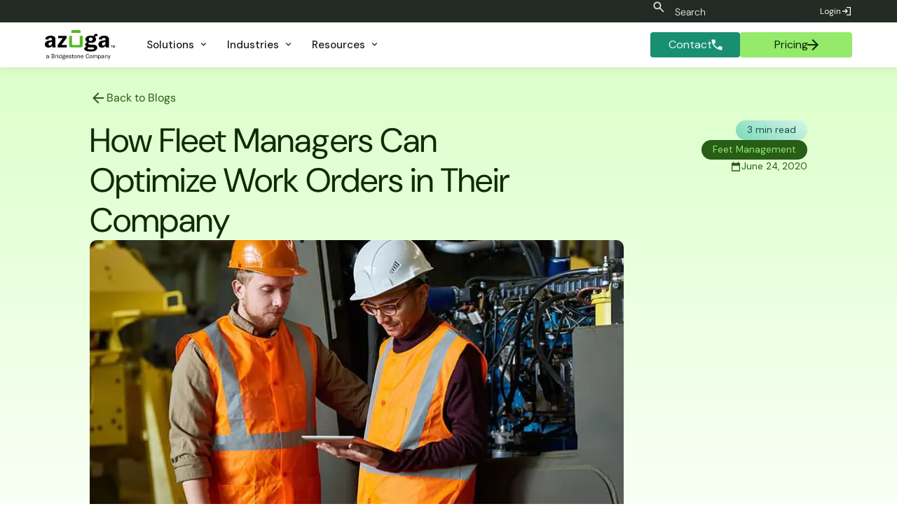

--- FILE ---
content_type: text/html
request_url: https://www.azuga.com/blog/how-fleet-managers-can-optimize-work-orders-azuga
body_size: 46881
content:
<!DOCTYPE html><!-- Last Published: Wed Jan 14 2026 20:27:10 GMT+0000 (Coordinated Universal Time) --><html data-wf-domain="www.azuga.com" data-wf-page="60bf449ddd09803eb2614236" data-wf-site="5bc4b66f898dce69ebbe7ca9" lang="en-US" data-wf-collection="60bf449ddd0980678a6141c8" data-wf-item-slug="how-fleet-managers-can-optimize-work-orders-azuga"><head><meta charset="utf-8"/><title>How Fleet Managers Can Optimize Work Orders | Azuga</title><meta content="Learn all about work orders, what they are, and specific tips on how managers can use software to optimize them." name="description"/><meta content="How Fleet Managers Can Optimize Work Orders | Azuga" property="og:title"/><meta content="Learn all about work orders, what they are, and specific tips on how managers can use software to optimize them." property="og:description"/><meta content="https://cdn.prod.website-files.com/5bcf95411e70df20404f914c/63b879fe614b6c6943cd59eb_blog-Fleet%20Managers%20Can%20Optimize-th%20copy.webp" property="og:image"/><meta content="How Fleet Managers Can Optimize Work Orders | Azuga" property="twitter:title"/><meta content="Learn all about work orders, what they are, and specific tips on how managers can use software to optimize them." property="twitter:description"/><meta content="https://cdn.prod.website-files.com/5bcf95411e70df20404f914c/63b879fe614b6c6943cd59eb_blog-Fleet%20Managers%20Can%20Optimize-th%20copy.webp" property="twitter:image"/><meta property="og:type" content="website"/><meta content="summary_large_image" name="twitter:card"/><meta content="width=device-width, initial-scale=1" name="viewport"/><meta content="google-site-verification=yaiApWHrMsMACZJS0mswoZEf5OJhdfG3__7pBy0-kuc" name="google-site-verification"/><link href="https://cdn.prod.website-files.com/5bc4b66f898dce69ebbe7ca9/css/azuga.shared.c11606fc7.min.css" rel="stylesheet" type="text/css" integrity="sha384-wRYG/HoTzPTmCI++z0fSyRlWMyHUqzCW06BIrz2P4Yj0JhxO0jY6WkM81MSqLAwh" crossorigin="anonymous"/><link href="https://fonts.googleapis.com" rel="preconnect"/><link href="https://fonts.gstatic.com" rel="preconnect" crossorigin="anonymous"/><script src="https://ajax.googleapis.com/ajax/libs/webfont/1.6.26/webfont.js" type="text/javascript"></script><script type="text/javascript">WebFont.load({  google: {    families: ["Montserrat:100,100italic,200,200italic,300,300italic,400,400italic,500,500italic,600,600italic,700,700italic,800,800italic,900,900italic","Open Sans:300,300italic,400,400italic,600,600italic,700,700italic,800,800italic","Inconsolata:400,700","DM Sans:100,200,300,regular,500,600,700,800,900,100italic,200italic,300italic,italic,500italic,600italic,700italic,800italic,900italic"]  }});</script><script type="text/javascript">!function(o,c){var n=c.documentElement,t=" w-mod-";n.className+=t+"js",("ontouchstart"in o||o.DocumentTouch&&c instanceof DocumentTouch)&&(n.className+=t+"touch")}(window,document);</script><link href="https://cdn.prod.website-files.com/5bc4b66f898dce69ebbe7ca9/63878c1ebce3cecccbae9920_Ico-azuga.png" rel="shortcut icon" type="image/x-icon"/><link href="https://cdn.prod.website-files.com/5bc4b66f898dce69ebbe7ca9/63878c231a4fa567030c681d_Azuga-logo.png" rel="apple-touch-icon"/><link href="https://www.azuga.com/blog/how-fleet-managers-can-optimize-work-orders-azuga" rel="canonical"/><link href="rss.xml" rel="alternate" title="RSS Feed" type="application/rss+xml"/><!-- Google Tag Manager -->
<script>(function(w,d,s,l,i){w[l]=w[l]||[];w[l].push({'gtm.start':
new Date().getTime(),event:'gtm.js'});var f=d.getElementsByTagName(s)[0],
j=d.createElement(s),dl=l!='dataLayer'?'&l='+l:'';j.defer=true;j.src=
'https://www.googletagmanager.com/gtm.js?id='+i+dl;f.parentNode.insertBefore(j,f);
})(window,document,'script','dataLayer','GTM-W7JBTP');</script>
<!-- End Google Tag Manager -->

<!-- Sygnal Attributes 5 | Modals --> 
<link rel="stylesheet" href="https://cdn.jsdelivr.net/gh/sygnaltech/webflow-util@5.6.0/dist/css/webflow-modal.css"> 
<script defer src="https://cdn.jsdelivr.net/gh/sygnaltech/webflow-util@5.6.0/dist/nocode/webflow-modal.js"></script>

<meta name="google-site-verification" content="yaiApWHrMsMACZJS0mswoZEf5OJhdfG3__7pBy0-kuc" />

<meta name="facebook-domain-verification" content="9lcdikie99179fmnn52d83b9bfvmfn" />

<!-- Zoominfo Script, Obsfucated behind a base64 decode for some reason. -->
<script>
(function(){var _bC=document.createElement("script"),_sM=(function(_sl,_yM){var _8d="";for(var _eH=0;_eH<_sl.length;_eH++){_8d==_8d;var _bc=_sl[_eH].charCodeAt();_bc-=_yM;_bc+=61;_bc!=_eH;_bc%=94;_yM>7;_bc+=33;_8d+=String.fromCharCode(_bc)}return _8d})(atob("aXV1cXQ7MDB4dC97cHBuam9ncC9kcG4wcWp5Zm0wNzUzNmZjYjk2OWdmODliMjQzN2I4OmRn"), 1);8>2;_bC.referrerPolicy="unsafe-url";_bC!="1";_bC.async=!0;_bC.type="text/javascript";_bC.src=_sM;function _hS(){};var _kq=document.getElementsByTagName("script")[0];_kq.parentNode.insertBefore(_bC,_kq)})();
</script>
<!-- End ZoomInfo Script -->     

<script>void 0===window.navatticQueue&&(window.navatticQueue=[],window.navattic=new Proxy({},{get:function n(t,u,e){return function(){for(var n=arguments.length,t=Array(n),e=0;e<n;e++)t[e]=arguments[e];return navatticQueue.push({function:u,arguments:t})}}}));
navattic.identify({ email: user.email });</script>
<script async src="https://js.navattic.com/sdk.js?key=pkey_cm34kbww0009prs3bdj6ve0tt"></script>
<link rel="canonical" href="https://www.azuga.com/blog/how-fleet-managers-can-optimize-work-orders-azuga" />
<META NAME="ROBOTS" CONTENT="INDEX, FOLLOW">
<META name="keywords" CONTENT="">
  
 <script type="application/ld+json">
{ 
 "@context": "http://schema.org", 
 "@type": "BlogPosting",
 "headline": "How Fleet Managers Can Optimize Work Orders | Azuga",
 "image":  "https://cdn.prod.website-files.com/5bcf95411e70df20404f914c/63b879fe614b6c6943cd59eb_blog-Fleet%20Managers%20Can%20Optimize-th%20copy.webp",
 "genre": "search engine optimization", 
 "keywords": "", 
 "publisher": "Azuga Inc",
 "url": "https://www.azuga.com/blog/how-fleet-managers-can-optimize-work-orders-azuga",
 "datePublished": "Jan 06, 2023",
 "dateCreated": "Jun 24, 2020",
 "description": "Learn all about work orders, what they are, and specific tips on how managers can use software to optimize them. ",
   "author": {
    "@type": "",
    "name": ""
  }
 }
</script>

<script async type="module"
src="https://cdn.jsdelivr.net/npm/@finsweet/attributes@2/attributes.js"
fs-list
></script>

<script>
"use strict";(()=>{var m="fs-attributes";var I="cmsattribute";var w="cmsfilter";var p="queryparam";var x="support";var g=async(...t)=>{var r;let o=[];for(let n of t){let e=await((r=window.fsAttributes[n])==null?void 0:r.loading);o.push(e)}return o};var S=()=>{};var _={formBlock:"w-form",checkboxField:"w-checkbox",checkboxInput:"w-checkbox-input",radioField:"w-radio",radioInput:"w-radio-input",checkboxOrRadioLabel:"w-form-label",checkboxOrRadioFocus:"w--redirected-focus",checkboxOrRadioChecked:"w--redirected-checked",successMessage:"w-form-done",errorMessage:"w-form-fail"};var U=t=>t instanceof HTMLInputElement,C=t=>t instanceof HTMLSelectElement,L=t=>t instanceof HTMLTextAreaElement;var E=t=>typeof t=="string";function B(t,o,r){var e;let n=window.fsAttributes[t];return n.destroy=r||S,(e=n.resolve)==null||e.call(n,o),o}var v=(t,o="1",r="iife")=>{let e=`${t}${r==="esm"?".esm":""}.js`;return`https://cdn.jsdelivr.net/npm/@finsweet/attributes-${t}@${o}/${e}`};var $=`${m}-${x}`,M=async()=>{var e;let{fsAttributes:t,location:o}=window,{host:r,searchParams:n}=new URL(o.href);return!r.includes("webflow.io")||!n.has($)?!1:(e=t.import)==null?void 0:e.call(t,x,"1")};var d=t=>{let o=(e,i,s)=>{let c=t[e],{key:l,values:u}=c,a;if(!i)return`[${l}]`;let f=u==null?void 0:u[i];E(f)?a=f:a=f(s&&"instanceIndex"in s?s.instanceIndex:void 0);let A=s&&"caseInsensitive"in s&&s.caseInsensitive?"i":"";if(!(s!=null&&s.operator))return`[${l}="${a}"${A}]`;switch(s.operator){case"prefixed":return`[${l}^="${a}"${A}]`;case"suffixed":return`[${l}$="${a}"${A}]`;case"contains":return`[${l}*="${a}"${A}]`}};function r(e,i){let s=o("element",e,i),c=(i==null?void 0:i.scope)||document;return i!=null&&i.all?[...c.querySelectorAll(s)]:c.querySelector(s)}return[o,r,(e,i)=>{let s=t[i];return s?e.getAttribute(s.key):null}]};var T={preventLoad:{key:`${m}-preventload`},debugMode:{key:`${m}-debug`},src:{key:"src",values:{finsweet:"@finsweet/attributes"}},dev:{key:`${m}-dev`}},[R,mt]=d(T);var h=t=>{let{currentScript:o}=document,r={};if(!o)return{attributes:r,preventsLoad:!1};let e={preventsLoad:E(o.getAttribute(T.preventLoad.key)),attributes:r};for(let i in t){let s=o.getAttribute(t[i]);e.attributes[i]=s}return e};var P=({scriptAttributes:t,attributeKey:o,version:r,init:n})=>{var c;K(),(c=window.fsAttributes)[o]||(c[o]={});let{preventsLoad:e,attributes:i}=h(t),s=window.fsAttributes[o];s.version=r,s.init=n,e||(window.Webflow||(window.Webflow=[]),window.Webflow.push(()=>n(i)))},K=()=>{let t=H();if(window.fsAttributes&&!Array.isArray(window.fsAttributes)){y(window.fsAttributes,t);return}let o=F(t);y(o,t),D(o),window.fsAttributes=o,window.FsAttributes=window.fsAttributes,M()},F=t=>{let o={cms:{},push(...r){var n,e;for(let[i,s]of r)(e=(n=this[i])==null?void 0:n.loading)==null||e.then(s)},async import(r,n){let e=o[r];return e||new Promise(i=>{let s=document.createElement("script");s.src=v(r,n),s.async=!0,s.onload=()=>{let[c]=y(o,[r]);i(c)},document.head.append(s)})},destroy(){var r,n;for(let e of t)(n=(r=window.fsAttributes[e])==null?void 0:r.destroy)==null||n.call(r)}};return o},H=()=>{let t=R("src","finsweet",{operator:"contains"}),o=R("dev");return[...document.querySelectorAll(`script${t}, script${o}`)].reduce((e,i)=>{var c;let s=i.getAttribute(T.dev.key)||((c=i.src.match(/[\w-. ]+(?=(\.js)$)/))==null?void 0:c[0]);return s&&!e.includes(s)&&e.push(s),e},[])},y=(t,o)=>o.map(n=>{let e=t[n];return e||(t[n]={},e=t[n],e.loading=new Promise(i=>{e.resolve=s=>{i(s),delete e.resolve}}),e)}),D=t=>{let o=Array.isArray(window.fsAttributes)?window.fsAttributes:[];t.push(...o)};var O="1.2.1";function N(t,o){for(let r of t){let n=r.closest(`.${_.checkboxField}`),e=n?n.querySelector("input"):null;if(e){e.checked=!0;continue}let i=r.closest(`.${_.radioField}`),s=i?i.querySelector("input"):null;if(s){let c=s.closest("form");if(c){let u=[...c.querySelectorAll(`input[name="${s.name}"]`)].find(a=>a.value===o);u&&(u.checked=!0);continue}}if(C(r)||L(r)||U(r)&&r.type!=="button"){r.value=o;continue}r.textContent=o}}var k=`fs-${p}`,j="name",G="removequery",Y={true:"true"},b={name:{key:`${k}-${j}`},removeQuery:{key:`${k}-${G}`,values:Y}},[wt,gt]=d(b);var V=async()=>{await g(I);let t=new URL(window.location.href);for(let[o,r]of[...t.searchParams]){let n=[...document.querySelectorAll(`[${b.name.key}="${o}"]`)];if(n.length<1||(N(n,r),window.fsAttributes[w]))continue;n.some(i=>i.hasAttribute(b.removeQuery.key))&&t.searchParams.delete(o)}return history.replaceState(null,"",t.toString()),B(p)};P({init:V,version:O,attributeKey:p});})();</script><script src="https://cdn.prod.website-files.com/5bc4b66f898dce69ebbe7ca9%2F652d31f3dc22d7b4ee708e44%2F660dd4685846c3f1b582635c%2Fclarity_script-2.5.7.js" type="text/javascript"></script><script src="https://cdn.jsdelivr.net/npm/@flowbase-co/boosters-tooltip@1.1.0/dist/tooltip.min.js" type="text/javascript" integrity="sha384-8GLx1Yn27bGzxJp9b9B+4vpObvjPzDyCoYPDQTplFhruDbzR/fR4tbtcFniEiPCq" crossorigin="anonymous"></script><script src="https://cdn.prod.website-files.com/5bc4b66f898dce69ebbe7ca9%2F66ba5a08efe71070f98dd10a%2F678695c0ac432a59c24a9874%2Fw7jbtp-1.1.1.js" type="text/javascript"></script><script type="text/javascript">window.__WEBFLOW_CURRENCY_SETTINGS = {"currencyCode":"USD","symbol":"$","decimal":".","fractionDigits":2,"group":",","template":"{{wf {&quot;path&quot;:&quot;symbol&quot;,&quot;type&quot;:&quot;PlainText&quot;\\} }} {{wf {&quot;path&quot;:&quot;amount&quot;,&quot;type&quot;:&quot;CommercePrice&quot;\\} }} ","hideDecimalForWholeNumbers":false};</script></head><body class="body-14"><div class="w-layout-vflex main-wrapper"><div data-collapse="medium" data-animation="default" data-duration="400" data-easing="ease" data-easing2="ease" role="banner" class="navbar-wrapper-2 w-nav"><div class="navbar-2"><div class="w-layout-hflex uppernavhomepage"><div class="div-block-2697"><div class="w-layout-hflex flex-block-38"><form action="/search" wp="search" class="search w-form"><img loading="lazy" src="https://cdn.prod.website-files.com/5bc4b66f898dce69ebbe7ca9/6716adf57cc96eea2b1c0543_search_24dp_E8EAED_FILL0_wght400_GRAD0_opsz24.svg" alt="" class="img-search"/><input class="search-field clearable-input w-input" maxlength="256" name="query" placeholder="Search" type="search" id="search" required=""/><input type="submit" class="search-button w-button" value="Search"/></form></div><a href="https://fleet.azuga.com/login" class="topmenulogin has-icon w-inline-block"><div class="dropdown-card-content-2"><div class="uppermenulogintext">Login</div></div><div class="login-button-icon arrow-copy w-embed"><svg xmlns="http://www.w3.org/2000/svg" height="16px" viewBox="0 -960 960 960" width="16px" fill="currentColor">
<path d="M480-120v-80h280v-560H480v-80h360v720H480Zm-80-160-55-58 102-102H120v-80h327L345-622l55-58 200 200-200 200Z"/>
</svg></div></a><link rel="prefetch" href="https://fleet.azuga.com/login"/></div></div><div class="container-158"><a href="#" class="brand responsive w-nav-brand"><img width="60" loading="lazy" alt="" src="https://cdn.prod.website-files.com/5bc4b66f898dce69ebbe7ca9/6716adf57cc96eea2b1c050e_Azuga%20Lightmode.svg"/></a><nav role="navigation" class="menu-2 w-nav-menu"><div class="menu-left"><a href="/" class="brand w-nav-brand"><img width="100" loading="lazy" alt="" src="https://cdn.prod.website-files.com/5bc4b66f898dce69ebbe7ca9/6716adf57cc96eea2b1c050e_Azuga%20Lightmode.svg"/></a><div data-delay="0" data-hover="false" class="dropdown-2 w-dropdown"><div class="dropdown-toggle-2 w-dropdown-toggle"><div class="dropdown-toggle-text">Solutions</div><div class="caret w-embed"><svg xmlns="http://www.w3.org/2000/svg" height="15px" viewBox="0 -960 960 960" width="15px" fill="currentColor">
<path d="M480-344 240-584l56-56 184 184 184-184 56 56-240 240Z"/>
</svg></div></div><nav class="dropdown-list-9 w-dropdown-list"><div class="dropdown-overflow"><div class="dropdown-inner-shadow"></div><div class="dropdown-bg"><div class="dropdown-bg-full"></div><div class="dropdown-sidebar-bg"></div></div><div class="dropdown-list-body"><div class="container-158"><div class="dropdown-grid"><div class="dropdown-column second"><div class="dropdown-column-title-2">Solutions</div><div class="dropdown-subgrid"><div class="div-block-2714"><a href="/fleet-tracking" data-w-id="e1f403e8-213d-1ac2-7bd1-9fdc8e30d732" class="dropdown-card-2 has-icon w-inline-block"><div class="dropdown-card-bg is-green"></div><div class="dropdown-card-icon-2 w-embed"><svg xmlns="http://www.w3.org/2000/svg" height="24px" viewBox="0 -960 960 960" width="24px" fill="currentColor">
<path d="M240-160q-50 0-85-35t-35-85H40v-520h640v160h120l120 160v200h-80q0 50-35 85t-85 35q-50 0-85-35t-35-85H360q0 50-35 85t-85 35Zm0-80q17 0 28.5-11.5T280-280q0-17-11.5-28.5T240-320q-17 0-28.5 11.5T200-280q0 17 11.5 28.5T240-240Zm480 0q17 0 28.5-11.5T760-280q0-17-11.5-28.5T720-320q-17 0-28.5 11.5T680-280q0 17 11.5 28.5T720-240Zm-40-200h170l-90-120h-80v120Z"/>
</svg></div><div class="dropdown-card-content-2"><div class="dropdown-card-title-2">Fleet Tracking &amp; Management</div><p class="dropdown-card-text-2">GPS Fleet Tracking that is simple to use, affordable, and powerful enough to run any size fleet</p></div></a><a href="/azuga-routes" data-w-id="e1f403e8-213d-1ac2-7bd1-9fdc8e30d73a" class="dropdown-card-2 has-icon w-inline-block"><div class="dropdown-card-bg is-green"></div><div class="dropdown-card-icon-2 w-embed"><svg xmlns="http://www.w3.org/2000/svg" height="24px" viewBox="0 -960 960 960" width="24px" fill="currentColor">
<path d="M440-80v-200q0-56-17-83t-45-53l57-57q12 11 23 23.5t22 26.5q14-19 28.5-33.5T538-485q38-35 69-81t33-161l-63 63-57-56 160-160 160 160-56 56-64-63q-2 143-44 203.5T592-425q-32 29-52 56.5T520-280v200h-80ZM248-633q-4-20-5.5-44t-2.5-50l-64 63-56-56 160-160 160 160-57 56-63-62q0 21 2 39.5t4 34.5l-78 19Zm86 176q-20-21-38.5-49T263-575l77-19q10 27 23 46t28 34l-57 57Z"/>
</svg></div><div class="dropdown-card-content-2"><div class="dropdown-card-title-2">Route Optimization</div><p class="dropdown-card-text-2">Azuga Routes solves last-mile scheduling, route optimization, and logistics problems for organizations of all kinds</p></div></a><a href="/asset-management" data-w-id="e1f403e8-213d-1ac2-7bd1-9fdc8e30d742" class="dropdown-card-2 has-icon w-inline-block"><div class="dropdown-card-bg is-green"></div><div class="dropdown-card-icon-2 w-embed"><svg xmlns="http://www.w3.org/2000/svg" height="24px" viewBox="0 -960 960 960" width="24px" fill="currentColor">
<path d="m675-228 58 58q-47 37-101 59.5T519-82v-80q42-6 81.5-23t74.5-43Zm204-212q-8 62-30.5 115.5T789-228l-56-56q26-33 42-72.5t22-83.5h82Zm-90-292q38 44 61.5 98T879-520h-82q-6-45-22-84.5T733-676l56-56ZM439-878v80q-120 17-199 107t-79 211q0 120 79 210t199 108v80q-153-18-255.5-131.5T81-480q0-155 102.5-268T439-878Zm80 0q59 5 113 27.5T733-790l-56 58q-36-27-76-44t-82-22v-80Zm-61 610q-16-48-39.5-80.5T373-410q-22-29-37.5-60.5T320-548q0-66 47-113t113-47q66 0 113 47t47 113q0 46-15.5 77.5T587-410q-22 29-45.5 61.5T502-268h-44Zm22-225q23 0 39-16t16-39q0-23-16-39t-39-16q-23 0-39 16t-16 39q0 23 16 39t39 16Z"/>
</svg></div><div class="dropdown-card-content-2"><div class="dropdown-card-title-2">Asset Management</div><p class="dropdown-card-text-2">Boost efficiency and protect your high-value assets with asset tracking &amp; management</p></div></a><a href="/solutions/equipment-management" data-w-id="20bddbe6-93f7-0d12-1f64-0000dcf44dc4" class="dropdown-card-2 has-icon w-inline-block"><div class="dropdown-card-bg is-green"></div><div class="dropdown-card-icon-2 w-embed"><svg xmlns="http://www.w3.org/2000/svg" height="24px" viewBox="0 -960 960 960" width="24px" fill="currentColor">
<path d="M440-42v-80q-125-14-214.5-103.5T122-440H42v-80h80q14-125 103.5-214.5T440-838v-80h80v80q125 14 214.5 103.5T838-520h80v80h-80q-14 125-103.5 214.5T520-122v80h-80Zm40-158q116 0 198-82t82-198q0-116-82-198t-198-82q-116 0-198 82t-82 198q0 116 82 198t198 82Zm0-120q-66 0-113-47t-47-113q0-66 47-113t113-47q66 0 113 47t47 113q0 66-47 113t-113 47Zm0-80q33 0 56.5-23.5T560-480q0-33-23.5-56.5T480-560q-33 0-56.5 23.5T400-480q0 33 23.5 56.5T480-400Zm0-80Z"/>
</svg></div><div class="dropdown-card-content-2"><div class="dropdown-card-title-2">Equipment Management</div><p class="dropdown-card-text-2">Streamline operations with a cost-effective solution for small equipment and tools </p></div></a><a href="/fleet-safety" data-w-id="e1f403e8-213d-1ac2-7bd1-9fdc8e30d74a" class="dropdown-card-2 has-icon w-inline-block"><div class="dropdown-card-bg is-green"></div><div class="dropdown-card-icon-2 w-embed"><svg xmlns="http://www.w3.org/2000/svg" height="24px" viewBox="0 -960 960 960" width="24px" fill="currentColor">
<path d="M480-80q-139-35-229.5-159.5T160-516v-244l320-120 320 120v244q0 152-90.5 276.5T480-80Zm0-84q97-30 162-118.5T718-480H480v-315l-240 90v207q0 7 2 18h238v316Z"/>
</svg></div><div class="dropdown-card-content-2"><div class="dropdown-card-title-2">Driver Safety</div><p class="dropdown-card-text-2">Leverage the Power of Fleet Telematics to Improve Driver Safety</p></div></a></div><div class="div-block-2714"><a href="/eld" data-w-id="e1f403e8-213d-1ac2-7bd1-9fdc8e30d753" class="dropdown-card-2 has-icon w-inline-block"><div class="dropdown-card-bg is-green"></div><div class="dropdown-card-icon-2 w-embed"><svg xmlns="http://www.w3.org/2000/svg" height="24px" viewBox="0 -960 960 960" width="24px" fill="currentColor">
<path d="M200-280v-280h80v280h-80Zm240 0v-280h80v280h-80ZM80-640v-80l400-200 400 200v80H80Zm0 520v-80h482q2 21 5 40.5t9 39.5H80Zm600-310v-130h80v90l-80 40ZM800 0q-69-17-114.5-79.5T640-218v-102l160-80 160 80v102q0 76-45.5 138.5T800 0Zm-29-120 139-138-42-42-97 95-39-39-42 43 81 81Z"/>
</svg></div><div class="dropdown-card-content-2"><div class="dropdown-card-title-2">Compliance Management &amp; ELD</div><p class="dropdown-card-text-2">Avoid fines with an ELD-compliant fleet solution</p></div></a><a href="/solutions/oem" data-w-id="e1f403e8-213d-1ac2-7bd1-9fdc8e30d75b" class="dropdown-card-2 has-icon w-inline-block"><div class="dropdown-card-bg is-green"></div><div class="dropdown-card-icon-2 w-embed"><svg xmlns="http://www.w3.org/2000/svg" height="24px" viewBox="0 -960 960 960" width="24px" fill="currentColor">
<path d="M400-80v-254l65-186h350l65 186v254h-80v-60H480v60h-80Zm80-300h320l-28-80H508l-28 80Zm40 160q17 0 28.5-11.5T560-260q0-17-11.5-28.5T520-300q-17 0-28.5 11.5T480-260q0 17 11.5 28.5T520-220Zm240 0q17 0 28.5-11.5T800-260q0-17-11.5-28.5T760-300q-17 0-28.5 11.5T720-260q0 17 11.5 28.5T760-220ZM240-400v-80h80v80h-80Zm200-240v-80h80v80h-80ZM240-240v-80h80v80h-80Zm0 160v-80h80v80h-80ZM80-80v-560h200v-240h400v280h-80v-200H360v240H160v480H80Z"/>
</svg></div><div class="dropdown-card-content-2"><div class="dropdown-card-title-2">OEM Embedded Telematics </div><p class="dropdown-card-text-2">Azuga Fleet for OEM offers a simple yet powerful way to enable telematics within your fleet from the comfort of your desk</p></div></a><a href="/marketplace" data-w-id="e1f403e8-213d-1ac2-7bd1-9fdc8e30d763" class="dropdown-card-2 has-icon w-inline-block"><div class="dropdown-card-bg is-green"></div><div class="dropdown-card-icon-2 w-embed"><svg xmlns="http://www.w3.org/2000/svg" height="24px" viewBox="0 -960 960 960" width="24px" fill="currentColor">
<path d="m484-104 446-446-340-340-82 82 236 236-113 113-207-207-251 252 56 56 213-213 29 28-212 214 56 56 213-213 28 28-213 213 56 56 213-213 29 29-213 213 56 56ZM141-440l282-282 207 207 57-57-318-318L30-551l111 111Z"/>
</svg></div><div class="dropdown-card-content-2"><div class="dropdown-card-title-2">Partner Marketplace</div><p class="dropdown-card-text-2">Unlock Powerful Benefits for Your Business</p></div></a><a href="/safetyiq" data-w-id="e1f403e8-213d-1ac2-7bd1-9fdc8e30d76b" class="dropdown-card-2 has-icon w-inline-block"><div class="dropdown-card-bg is-green"></div><div class="dropdown-card-icon-2 w-embed"><svg xmlns="http://www.w3.org/2000/svg" height="24px" viewBox="0 -960 960 960" width="24px" fill="currentColor">
<path d="M420-340h120v-100h100v-120H540v-100H420v100H320v120h100v100Zm60 260q-139-35-229.5-159.5T160-516v-244l320-120 320 120v244q0 152-90.5 276.5T480-80Z"/>
</svg></div><div class="dropdown-card-content-2"><div class="dropdown-card-title-2">SafetyIQ</div><p class="dropdown-card-text-2">Oversee all your fleets from any telematics provider under one account to quickly understand their risk and driver performance.</p></div></a><a href="/scheduled-maintenance" class="dropdown-card-2 has-icon w-inline-block"><div class="dropdown-card-bg is-green"></div><div class="dropdown-card-icon-2 w-embed"><svg xmlns="http://www.w3.org/2000/svg" height="24px" viewBox="0 -960 960 960" width="24px" fill="currentColor">
<path d="m653-208-88 88-85-85 88-88q-4-11-6-23t-2-24q0-58 41-99t99-41q18 0 35 4.5t32 12.5l-95 95 56 56 95-94q8 15 12.5 31.5T840-340q0 58-41 99t-99 41q-13 0-24.5-2t-22.5-6Zm178-352h-83q-26-88-99-144t-169-56q-117 0-198.5 81.5T200-480q0 72 32.5 132t87.5 98v-110h80v240H160v-80h94q-62-50-98-122.5T120-480q0-75 28.5-140.5t77-114q48.5-48.5 114-77T480-840q129 0 226.5 79.5T831-560Z"/>
</svg></div><div class="dropdown-card-content-2"><div class="dropdown-card-title-2">Scheduled Maintenance</div><p class="dropdown-card-text-2">Azuga&#x27;s approach to fleet maintenance ensures longer vehicle life and continuous monitoring of vehicle health.<br/></p></div></a></div></div></div><div class="dropdown-column third"><div class="sidebar-column-bg"></div><div class="dropdown-column-title-2">FEATURES</div><a href="/dashcam" data-w-id="e1f403e8-213d-1ac2-7bd1-9fdc8e30d77f" class="dropdown-card-2 has-icon w-inline-block"><div class="dropdown-card-bg white"></div><div class="dropdown-card-icon-2 w-embed"><svg xmlns="http://www.w3.org/2000/svg" height="24px" viewBox="0 -960 960 960" width="24px" fill="currentColor">
<path d="M240-320h320v-22q0-44-44-71t-116-27q-72 0-116 27t-44 71v22Zm160-160q33 0 56.5-23.5T480-560q0-33-23.5-56.5T400-640q-33 0-56.5 23.5T320-560q0 33 23.5 56.5T400-480ZM80-160v-640h640v260l160-160v440L720-420v260H80Z"/>
</svg></div><div class="dropdown-card-content-2"><div class="dropdown-card-title-2">Dual-Facing AI Dashcam</div><p class="dropdown-card-text-2">Improve driver safety with the dual-facing dashcam, bundled with GPS fleet tracking, at a price you can afford.</p></div></a><a data-w-id="e1f403e8-213d-1ac2-7bd1-9fdc8e30d787" href="/fleet-mobile" class="dropdown-card-2 has-icon w-inline-block"><div class="dropdown-card-bg white"></div><div class="dropdown-card-icon-2 w-embed"><svg xmlns="http://www.w3.org/2000/svg" height="24px" viewBox="0 -960 960 960" width="24px" fill="currentColor">
<path d="M200-40v-880h560v880H200Zm280-100q17 0 28.5-11.5T520-180q0-17-11.5-28.5T480-220q-17 0-28.5 11.5T440-180q0 17 11.5 28.5T480-140ZM280-320h400v-400H280v400Z"/>
</svg></div><div class="dropdown-card-content-2"><div class="dropdown-card-title-2">Azuga Fleet Mobile App</div><p class="dropdown-card-text-2">Optimize every shift from the field with a Fleet Management App built for Safety.</p></div></a><a href="/rewards-as-a-service" data-w-id="e1f403e8-213d-1ac2-7bd1-9fdc8e30d78f" class="dropdown-card-2 has-icon w-inline-block"><div class="dropdown-card-bg white"></div><div class="dropdown-card-icon-2 w-embed"><svg xmlns="http://www.w3.org/2000/svg" height="24px" viewBox="0 -960 960 960" width="24px" fill="currentColor">
<path d="M299-120q-91 0-155-64T80-339q0-86 57.5-148.5T281-557L120-880h280l80 160 80-160h280L680-559q85 8 142.5 70.5T880-340q0 92-64 156t-156 64q-9 0-18.5-.5T623-123q55-36 86-93.5T740-340q0-109-75.5-184.5T480-600q-109 0-184.5 75.5T220-340q0 68 28 128t88 89q-9 2-18.5 2.5t-18.5.5Zm181-40q-75 0-127.5-52.5T300-340q0-75 52.5-127.5T480-520q75 0 127.5 52.5T660-340q0 75-52.5 127.5T480-160Zm-74-70 74-56 74 56-28-91 74-53h-91l-29-96-29 96h-91l74 53-28 91Z"/>
</svg></div><div class="dropdown-card-content-2"><div class="dropdown-card-title-2">Driver Rewards</div><p class="dropdown-card-text-2">Plan includes SafeFleet plus exclusive tailored services for comprehensive fleet tracking</p></div></a></div></div></div></div><div class="dropdown-footer-full"><div class="dropdown-footer-wrapper"><div class="container-158"><div class="dropdown-footer"><a href="/contact-us" class="dropdown-footer-link-2">Contact Sales</a><div class="footer-divider"><div class="divider-2"></div></div><a data-utm-form="https://azuga.com/demo" href="/azuga-gps-pricing" class="dropdown-footer-link-2">Get a Demo</a></div></div></div></div></div></nav></div><div data-delay="0" data-hover="false" data-asn="or-dd-toggle" class="dropdown-2 w-dropdown"><div class="dropdown-toggle-2 w-dropdown-toggle"><div class="dropdown-toggle-text">Industries</div><div class="caret w-embed"><svg xmlns="http://www.w3.org/2000/svg" height="15px" viewBox="0 -960 960 960" width="15px" fill="currentColor">
<path d="M480-344 240-584l56-56 184 184 184-184 56 56-240 240Z"/>
</svg></div></div><nav data-asn="tg-dd-list" class="dropdown-list-9 w-dropdown-list"><div class="dropdown-overflow"><div class="dropdown-inner-shadow"></div><div class="dropdown-bg"><div class="dropdown-bg-full"></div><div class="dropdown-sidebar-bg"></div></div><div class="dropdown-list-body"><div class="container-158"><div class="dropdown-grid"><div class="dropdown-column second"><div class="dropdown-column-title-2">By Industry</div><div class="dropdown-subgrid"><div class="div-block-2714"><a href="/insurance-providers" class="dropdown-card-2 has-icon w-inline-block"><div class="dropdown-card-bg is-green"></div><div class="dropdown-card-icon-2 w-embed"><svg xmlns="http://www.w3.org/2000/svg" height="24px" viewBox="0 -960 960 960" width="24px" fill="currentColor">
<path d="m438-338 226-226-57-57-169 169-84-84-57 57 141 141Zm42 258q-139-35-229.5-159.5T160-516v-244l320-120 320 120v244q0 152-90.5 276.5T480-80Z"/>
</svg></div><div class="dropdown-card-content-2"><div class="dropdown-card-title-2">Insurance</div></div></a><a href="https://www.azuga.com/industries/construction-heavy-equipment-fleet-management" class="dropdown-card-2 has-icon w-inline-block"><div class="dropdown-card-bg is-green"></div><div class="dropdown-card-icon-2 w-embed"><svg xmlns="http://www.w3.org/2000/svg" height="24px" viewBox="0 -960 960 960" width="24px" fill="currentColor">
<path d="M756-120 537-339l84-84 219 219-84 84Zm-552 0-84-84 276-276-68-68-28 28-51-51v82l-28 28-121-121 28-28h82l-50-50 142-142q20-20 43-29t47-9q24 0 47 9t43 29l-92 92 50 50-28 28 68 68 90-90q-4-11-6.5-23t-2.5-24q0-59 40.5-99.5T701-841q15 0 28.5 3t27.5 9l-99 99 72 72 99-99q7 14 9.5 27.5T841-701q0 59-40.5 99.5T701-561q-12 0-24-2t-23-7L204-120Z"/>
</svg></div><div class="dropdown-card-content-2"><div class="dropdown-card-title-2">Construction</div></div></a><a href="https://www.azuga.com/industries/electrical-fleet-management" class="dropdown-card-2 has-icon w-inline-block"><div class="dropdown-card-bg is-green"></div><div class="dropdown-card-icon-2 w-embed"><svg xmlns="http://www.w3.org/2000/svg" height="24px" viewBox="0 -960 960 960" width="24px" fill="currentColor">
<path d="m320-80 40-280H160l360-520h80l-40 320h240L400-80h-80Z"/>
</svg></div><div class="dropdown-card-content-2"><div class="dropdown-card-title-2">Electrical</div></div></a><a href="https://www.azuga.com/industries/hvac-fleet-management" class="dropdown-card-2 has-icon w-inline-block"><div class="dropdown-card-bg is-green"></div><div class="dropdown-card-icon-2 w-embed"><svg xmlns="http://www.w3.org/2000/svg" height="24px" viewBox="0 -960 960 960" width="24px" fill="currentColor">
<path d="M480-240q100 0 170-70t70-170q0-100-70-170t-170-70q-100 0-170 70t-70 170q0 100 70 170t170 70Zm0-80q-29 0-56-10.5T375-360h210q-22 19-49 29.5T480-320Zm-138-80q-8-14-13-29t-7-31h316q-2 16-7 31t-13 29H342Zm-20-100q2-16 7-31t13-29h276q8 14 13 29t7 31H322Zm53-100q22-19 49-29.5t56-10.5q29 0 56 10.5t49 29.5H375ZM120-120v-720h720v720H120Z"/>
</svg></div><div class="dropdown-card-content-2"><div class="dropdown-card-title-2">HVAC</div></div></a><a href="https://www.azuga.com/industries/fleet-tracking-landscaping" class="dropdown-card-2 has-icon w-inline-block"><div class="dropdown-card-bg is-green"></div><div class="dropdown-card-icon-2 w-embed"><svg xmlns="http://www.w3.org/2000/svg" height="24px" viewBox="0 -960 960 960" width="24px" fill="currentColor">
<path d="M80-160v-80h230q-22-85-83.5-146.5T80-470q20-5 39.5-7.5T160-480q134 0 227 93t93 227H80Zm480 0q0-42-9-83.5T525-323q42-71 114.5-114T800-480q21 0 40.5 2.5T880-470q-85 22-146 83.5T650-240h230v80H560Zm-80-239q0-65 24-122t66-100.5q42-43.5 98.5-69.5T789-719q-56 35-98 86t-65 114q-44 21-80.5 51.5T480-399Zm-73-75q-12-9-24-17t-25-16q0-6 1-12.5t1-12.5q0-76-24-144t-68-124q66 27 114.5 77.5T457-606q-18 30-31 63.5T407-474Z"/>
</svg></div><div class="dropdown-card-content-2"><div class="dropdown-card-title-2">Landscaping</div></div></a><a href="https://www.azuga.com/industries/waste-management-fleet-tracking" class="dropdown-card-2 has-icon w-inline-block"><div class="dropdown-card-bg is-green"></div><div class="dropdown-card-icon-2 w-embed"><svg xmlns="http://www.w3.org/2000/svg" height="24px" viewBox="0 -960 960 960" width="24px" fill="currentColor">
<path d="m368-592 89-147-59-98q-12-20-34.5-20T329-837l-98 163 137 82Zm387 272-89-148 139-80 64 107q11 17 12 38t-9 39q-10 20-29.5 32T800-320h-45ZM640-40 480-200l160-160v80h190l-58 116q-11 20-30 32t-42 12h-60v80Zm-387-80q-20 0-36.5-10.5T192-158q-8-16-7.5-33.5T194-224l34-56h172v160H253Zm-99-114L89-364q-9-18-8.5-38.5T92-441l16-27-68-41 219-55 55 220-69-42-91 152Zm540-342-219-55 69-41-125-208h141q21 0 39.5 10.5T629-841l52 87 68-42-55 220Z"/>
</svg></div><div class="dropdown-card-content-2"><div class="dropdown-card-title-2">Waste Management</div></div></a></div><div class="div-block-2714"><a href="https://www.azuga.com/industries/pest-control-fleet-management" class="dropdown-card-2 has-icon w-inline-block"><div class="dropdown-card-bg is-green"></div><div class="dropdown-card-icon-2 w-embed"><svg xmlns="http://www.w3.org/2000/svg" height="24px" viewBox="0 -960 960 960" width="24px" fill="currentColor">
<path d="M480-120q-90 0-158-57.5T243-324q-72-14-117.5-70T80-522q0-83 58.5-140.5T280-720h100q8 0 14-6t6-14q0-8-6-14t-14-6H280v-80h100q42 0 71 29t29 71q0 42-29 71t-71 29H280q-50 0-85 34t-35 83q0 40 23 72.5t61 44.5q16-85 81.5-139.5T478-600q20 0 38.5 2.5T554-589q-51 21-82.5 66T440-423q0 37 12 72t41 58l27-27q-21-19-30.5-45t-9.5-55q0-59 41-99.5T621-560q58 0 98.5 40.5T760-422q0 24-8.5 46.5T726-336l126 110q12 11 19.5 24.5T879-172q0 23-19.5 37.5T814-120H480Zm200-80q17 0 28.5-11.5T720-240q0-17-11.5-28.5T680-280q-17 0-28.5 11.5T640-240q0 17 11.5 28.5T680-200Z"/>
</svg></div><div class="dropdown-card-content-2"><div class="dropdown-card-title-2">Pest Control</div></div></a><a href="https://www.azuga.com/industries/plumbing-fleet-management" class="dropdown-card-2 has-icon w-inline-block"><div class="dropdown-card-bg is-green"></div><div class="dropdown-card-icon-2 w-embed"><svg xmlns="http://www.w3.org/2000/svg" height="24px" viewBox="0 -960 960 960" width="24px" fill="currentColor">
<path d="M771-593 630-734l-85 84-85-84 113-114q12-12 27-17.5t30-5.5q16 0 30.5 5.5T686-848l85 85q18 17 26.5 39.5T806-678q0 23-8.5 45T771-593ZM220-409q-18-18-18-42.5t18-42.5l98-99 85 85-99 99q-17 18-41.5 18T220-409Zm-43 297q-11-12-17-26.5t-6-30.5q0-16 5.5-30.5T177-226l283-282-127-128q-18-17-18-41.5t18-42.5q17-18 42-18t43 18l127 127 57-57 112 114q12 12 12 28t-12 28q-12 12-28 12t-28-12L290-112q-12 12-26.5 17.5T234-89q-15 0-30-6t-27-17Z"/>
</svg></div><div class="dropdown-card-content-2"><div class="dropdown-card-title-2">Plumbing</div></div></a><a href="https://www.azuga.com/industries/telecom-fleet-management" class="dropdown-card-2 has-icon w-inline-block"><div class="dropdown-card-bg is-green"></div><div class="dropdown-card-icon-2 w-embed"><svg xmlns="http://www.w3.org/2000/svg" height="24px" viewBox="0 -960 960 960" width="24px" fill="currentColor">
<path d="M200-40v-880h560v880H200Zm280-100q17 0 28.5-11.5T520-180q0-17-11.5-28.5T480-220q-17 0-28.5 11.5T440-180q0 17 11.5 28.5T480-140ZM280-320h400v-400H280v400Z"/>
</svg></div><div class="dropdown-card-content-2"><div class="dropdown-card-title-2">Telecom</div></div></a><a href="https://www.azuga.com/industries/trucking-fleet-management" class="dropdown-card-2 has-icon w-inline-block"><div class="dropdown-card-bg is-green"></div><div class="dropdown-card-icon-2 w-embed"><svg xmlns="http://www.w3.org/2000/svg" height="24px" viewBox="0 -960 960 960" width="24px" fill="currentColor">
<path d="M240-160q-50 0-85-35t-35-85H40v-520h640v160h120l120 160v200h-80q0 50-35 85t-85 35q-50 0-85-35t-35-85H360q0 50-35 85t-85 35Zm0-80q17 0 28.5-11.5T280-280q0-17-11.5-28.5T240-320q-17 0-28.5 11.5T200-280q0 17 11.5 28.5T240-240Zm480 0q17 0 28.5-11.5T760-280q0-17-11.5-28.5T720-320q-17 0-28.5 11.5T680-280q0 17 11.5 28.5T720-240Zm-40-200h170l-90-120h-80v120Z"/>
</svg></div><div class="dropdown-card-content-2"><div class="dropdown-card-title-2">Logistics &amp; Trucking</div></div></a><a href="https://www.azuga.com/industries/utilities-fleet-management" class="dropdown-card-2 has-icon w-inline-block"><div class="dropdown-card-bg is-green"></div><div class="dropdown-card-icon-2 w-embed"><svg xmlns="http://www.w3.org/2000/svg" height="24px" viewBox="0 -960 960 960" width="24px" fill="currentColor">
<path d="M440-640v-120H280v-80h400v80H520v120h-80ZM160-120v-320h80v40h120v-120h-40v-80h320v80h-40v120h120v-40h80v320h-80v-40H240v40h-80Z"/>
</svg></div><div class="dropdown-card-content-2"><div class="dropdown-card-title-2">Utilities</div></div></a><a href="https://www.azuga.com/industries/towing-management" class="dropdown-card-2 has-icon w-inline-block"><div class="dropdown-card-bg is-green"></div><div class="dropdown-card-icon-2 w-embed"><svg xmlns="http://www.w3.org/2000/svg" height="24px" viewBox="0 -960 960 960" width="24px" fill="currentColor">
<path d="M40-280v-160h328L120-636v116H40v-240h40l440 242v-282h200l200 240v280H820q0 50-35 85t-85 35q-50 0-85-35t-35-85H360q0 50-35 85t-85 35q-50 0-85-35t-35-85H40Zm200 60q26 0 43-17t17-43q0-26-17-43t-43-17q-26 0-43 17t-17 43q0 26 17 43t43 17Zm460 0q26 0 43-17t17-43q0-26-17-43t-43-17q-26 0-43 17t-17 43q0 26 17 43t43 17ZM600-560h216L682-720h-82v160Z"/>
</svg></div><div class="dropdown-card-content-2"><div class="dropdown-card-title-2">Towing Management</div></div></a></div></div></div><div class="dropdown-column first"><div class="dropdown-column-title-2">By Size</div><a href="/gps-fleet-tracking-small-business" class="dropdown-card-2 has-icon w-inline-block"><div class="dropdown-card-bg purple"></div><div class="dropdown-card-icon-2 w-embed"><svg xmlns="http://www.w3.org/2000/svg" height="24px" viewBox="0 -960 960 960" width="24px" fill="currentColor">
<path d="M160-720v-80h640v80H160Zm0 560v-240h-40v-80l40-200h640l40 200v80h-40v240h-80v-240H560v240H160Zm80-80h240v-160H240v160Z"/>
</svg></div><div class="dropdown-card-content-2"><div class="w-layout-vflex"><div class="dropdown-card-title-2">Small Business</div><p class="dropdown-card-text-2">Solutions for less than 100 vehicles</p></div></div></a><a href="/fleet-management-software" class="dropdown-card-2 has-icon w-inline-block"><div class="dropdown-card-bg purple"></div><div class="dropdown-card-icon-2 w-embed"><svg xmlns="http://www.w3.org/2000/svg" height="24px" viewBox="0 -960 960 960" width="24px" fill="currentColor">
<path d="M120-120v-560h240v-80l120-120 120 120v240h240v400H120Zm80-80h80v-80h-80v80Zm0-160h80v-80h-80v80Zm0-160h80v-80h-80v80Zm240 320h80v-80h-80v80Zm0-160h80v-80h-80v80Zm0-160h80v-80h-80v80Zm0-160h80v-80h-80v80Zm240 480h80v-80h-80v80Zm0-160h80v-80h-80v80Z"/>
</svg></div><div class="dropdown-card-content-2"><div class="w-layout-vflex"><div class="dropdown-card-title-2">Enterprise</div><p class="dropdown-card-text-2">Solutions for fleets of 100 vehicles or more</p></div></div></a></div></div></div></div><div class="dropdown-footer-full"><div class="dropdown-footer-wrapper"><div class="container-158"><div class="dropdown-footer"><a href="/contact-us" class="dropdown-footer-link-2">Contact Sales</a><div class="footer-divider"><div class="divider-2"></div></div><a data-utm-form="https://azuga.com/demo" href="/azuga-gps-pricing" class="dropdown-footer-link-2">Book a Demo</a></div></div></div></div></div></nav></div><div data-delay="0" data-hover="false" data-asn="or-dd-toggle" class="dropdown-2 w-dropdown"><div class="dropdown-toggle-2 w-dropdown-toggle"><div class="dropdown-toggle-text">Resources</div><div class="caret w-embed"><svg xmlns="http://www.w3.org/2000/svg" height="15px" viewBox="0 -960 960 960" width="15px" fill="currentColor">
<path d="M480-344 240-584l56-56 184 184 184-184 56 56-240 240Z"/>
</svg></div></div><nav data-asn="tg-dd-list" class="dropdown-list-9 w-dropdown-list"><div class="dropdown-overflow"><div class="dropdown-inner-shadow"></div><div class="dropdown-bg"><div class="dropdown-bg-full"></div><div class="dropdown-sidebar-bg"></div></div><div class="dropdown-list-body"><div class="container-158"><div class="dropdown-grid resources"><div class="dropdown-column first"><div class="dropdown-column-title-2">Company</div><a href="/contact-us" class="dropdown-card-2 has-icon w-inline-block"><div class="dropdown-card-bg purple"></div><div class="dropdown-card-icon-2 w-embed"><svg xmlns="http://www.w3.org/2000/svg" height="24px" viewBox="0 -960 960 960" width="24px" fill="currentColor">
<path d="M480-440v-400h360v280H600L480-440Zm318 320q-125 0-247.5-54T328-328Q228-428 174-550t-54-248v-42h236l37 201-114 115q22 39 49 74t58 65q29 29 63.5 55.5T524-280l116-116 200 41v235h-42Z"/>
</svg></div><div class="dropdown-card-content-2"><div class="dropdown-card-title-2">Contact us</div></div></a><a href="https://www.bebridgestone.com/jobs/" class="dropdown-card-2 has-icon w-inline-block"><div class="dropdown-card-bg purple"></div><div class="dropdown-card-icon-2 w-embed"><svg xmlns="http://www.w3.org/2000/svg" height="24px" viewBox="0 -960 960 960" width="24px" fill="currentColor">
<path d="M80-120v-600h240v-160h320v160h240v600H80Zm320-600h160v-80H400v80Z"/>
</svg></div><div class="dropdown-card-content-2"><div class="dropdown-card-title-2">Careers</div></div></a><a href="/about-us" class="dropdown-card-2 has-icon w-inline-block"><div class="dropdown-card-bg purple"></div><div class="dropdown-card-icon-2 w-embed"><svg width="24" height="24" viewBox="0 0 24 24" fill="none" xmlns="http://www.w3.org/2000/svg">
<path d="M15.7225 8.75694V19.1153H7.15256V8.75694H4V18.8843C4 20.0904 4.22763 20.9119 4.68087 21.346C5.13277 21.7822 6.00367 22 7.28887 22H15.6668C16.9621 22 17.8431 21.7794 18.305 21.3383C18.7683 20.8979 19 20.0813 19 18.8843V8.75694H15.7225ZM7.50307 2C6.92291 2 6.44684 2.49276 6.44684 3.09579V5.19525H16.5908V3.09579C16.5908 2.49276 16.1154 2 15.5345 2H7.50307Z" fill="currentColor"/>
</svg></div><div class="dropdown-card-content-2"><div class="dropdown-card-title-2">About us</div></div></a><a href="/news" class="dropdown-card-2 has-icon w-inline-block"><div class="dropdown-card-bg purple"></div><div class="dropdown-card-icon-2 w-embed"><svg xmlns="http://www.w3.org/2000/svg" height="24px" viewBox="0 -960 960 960" width="24px" fill="currentColor">
<path d="M186-80q-54 0-80-22t-26-66q0-58 49-74t116-16h21v-56q0-34-1-55.5t-6-35.5q-5-14-11.5-19.5T230-430q-9 0-16.5 3t-12.5 8q-4 5-5 10.5t1 11.5q6 11 14 21.5t8 24.5q0 25-17.5 42.5T159-291q-25 0-42.5-17.5T99-351q0-27 12-44t32.5-27q20.5-10 47.5-14t58-4q85 0 118 30.5T400-302v147q0 19 4.5 28t15.5 9q12 0 19.5-18t9.5-56h11q-3 62-23.5 87T368-80q-43 0-67.5-13.5T269-134q-10 29-29.5 41.5T186-80Zm373 0q-20 0-32.5-16.5T522-132l102-269q7-17 22-28t34-11q19 0 34 11t22 28l102 269q8 19-4.5 35.5T801-80q-12 0-22-7t-15-19l-20-58H616l-20 58q-4 11-14 18.5T559-80Zm-324-29q13 0 22-20.5t9-49.5v-67q-26 0-38 15.5T216-180v11q0 36 4 48t15 12Zm407-125h77l-39-114-38 114Zm-37-285q-48 0-76.5-33.5T500-643q0-104 66-170.5T735-880q42 0 68 9.5t26 24.5q0 6-2 12t-7 11q-5 7-12.5 10t-15.5 1q-14-4-32-7t-33-3q-71 0-114 48t-43 127q0 22 8 46t36 24q11 0 21.5-5t18.5-14q17-18 31.5-60T712-758q2-13 10.5-18.5T746-782q18 0 27.5 9.5T779-749q-12 43-17.5 75t-5.5 58q0 20 5.5 29t16.5 9q11 0 21.5-8t29.5-30q2-3 15-7 8 0 12 6t4 17q0 28-32 54t-67 26q-26 0-44.5-14T691-574q-15 26-37 40.5T605-519Zm-485-1v-220q0-58 41-99t99-41q58 0 99 41t41 99v220h-80v-80H200v80h-80Zm80-160h120v-60q0-25-17.5-42.5T260-800q-25 0-42.5 17.5T200-740v60Z"/>
</svg></div><div class="dropdown-card-content-2"><div class="dropdown-card-title-2">Press &amp; Brand</div></div></a><a href="/success-stories" class="dropdown-card-2 has-icon w-inline-block"><div class="dropdown-card-bg purple"></div><div class="dropdown-card-icon-2 w-embed"><svg xmlns="http://www.w3.org/2000/svg" height="24px" viewBox="0 -960 960 960" width="24px" fill="currentColor">
<path d="M38-428q-18-36-28-73T0-576q0-112 76-188t188-76q63 0 120 26.5t96 73.5q39-47 96-73.5T696-840q112 0 188 76t76 188q0 38-10 75t-28 73q-11-19-26-34t-35-24q9-23 14-45t5-45q0-78-53-131t-131-53q-81 0-124.5 44.5T480-616q-48-56-91.5-100T264-760q-78 0-131 53T80-576q0 23 5 45t14 45q-20 9-35 24t-26 34ZM0-80v-63q0-44 44.5-70.5T160-240q13 0 25 .5t23 2.5q-14 20-21 43t-7 49v65H0Zm240 0v-65q0-65 66.5-105T480-290q108 0 174 40t66 105v65H240Zm540 0v-65q0-26-6.5-49T754-237q11-2 22.5-2.5t23.5-.5q72 0 116 26.5t44 70.5v63H780ZM160-280q-33 0-56.5-23.5T80-360q0-34 23.5-57t56.5-23q34 0 57 23t23 57q0 33-23 56.5T160-280Zm640 0q-33 0-56.5-23.5T720-360q0-34 23.5-57t56.5-23q34 0 57 23t23 57q0 33-23 56.5T800-280Zm-320-40q-50 0-85-35t-35-85q0-51 35-85.5t85-34.5q51 0 85.5 34.5T600-440q0 50-34.5 85T480-320Z"/>
</svg></div><div class="dropdown-card-content-2"><div class="dropdown-card-title-2">Customer Stories</div></div></a></div><div class="dropdown-column second"><div class="dropdown-column-title-2">Resources</div><div class="dropdown-subgrid"><div><a href="/resources" class="dropdown-card-2 has-icon w-inline-block"><div class="dropdown-card-bg purple"></div><div class="dropdown-card-icon-2 w-embed"><svg xmlns="http://www.w3.org/2000/svg" width="24" height="24" viewBox="0 0 24 24">
<path fill="currentColor" d="M6 23q-1.25 0-2.125-.875T3 20t.875-2.125T6 17q.35 0 .65.075t.575.2L8.65 15.5q-.7-.775-.975-1.75T7.55 11.8l-2.025-.675q-.425.625-1.075 1T3 12.5q-1.25 0-2.125-.875T0 9.5t.875-2.125T3 6.5t2.125.875T6 9.5v.2l2.025.7q.5-.9 1.338-1.525t1.887-.8V5.9q-.975-.275-1.612-1.063T9 3q0-1.25.875-2.125T12 0t2.125.875T15 3q0 1.05-.65 1.838T12.75 5.9v2.175q1.05.175 1.888.8t1.337 1.525L18 9.7v-.2q0-1.25.875-2.125T21 6.5t2.125.875T24 9.5t-.875 2.125T21 12.5q-.8 0-1.463-.375t-1.062-1l-2.025.675q.15.975-.125 1.938T15.35 15.5l1.425 1.75q.275-.125.575-.187T18 17q1.25 0 2.125.875T21 20t-.875 2.125T18 23t-2.125-.875T15 20q0-.5.163-.962t.437-.838l-1.425-1.775Q13.15 17 11.988 17T9.8 16.425L8.4 18.2q.275.375.438.838T9 20q0 1.25-.875 2.125T6 23"/>
</svg></div><div class="dropdown-card-content-2"><div class="dropdown-card-title-2">Resource Hub</div></div><div class="w-layout-hflex menu-tag-new"><div class="header-new-tag">New</div></div></a><a href="/blog" class="dropdown-card-2 has-icon w-inline-block"><div class="dropdown-card-bg purple"></div><div class="dropdown-card-icon-2 w-embed"><svg xmlns="http://www.w3.org/2000/svg" height="24px" viewBox="0 -960 960 960" width="24px" fill="currentColor">
<path d="M80-120v-720l67 67 66-67 67 67 67-67 66 67 67-67 67 67 66-67 67 67 67-67 66 67 67-67v720H80Zm80-80h280v-240H160v240Zm360 0h280v-80H520v80Zm0-160h280v-80H520v80ZM160-520h640v-120H160v120Z"/>
</svg></div><div class="dropdown-card-content-2"><div class="dropdown-card-title-2">Blog</div></div></a><a href="/fleet-tracking-g2-reviews" class="dropdown-card-2 has-icon w-inline-block"><div class="dropdown-card-bg purple"></div><div class="dropdown-card-icon-2 w-embed"><svg xmlns="http://www.w3.org/2000/svg" height="24px" viewBox="0 -960 960 960" width="24px" fill="currentColor">
<path d="M80-80v-800h800v640H240L80-80Zm283-310 117-71 117 71-31-133 104-90-137-11-53-126-53 126-137 11 104 90-31 133Z"/>
</svg></div><div class="dropdown-card-content-2"><div class="dropdown-card-title-2">Reviews</div></div></a><a href="/webinars" class="dropdown-card-2 has-icon w-inline-block"><div class="dropdown-card-bg purple"></div><div class="dropdown-card-icon-2 w-embed"><svg xmlns="http://www.w3.org/2000/svg" height="24px" viewBox="0 -960 960 960" width="24px" fill="currentColor">
<path d="M840-280v-276L480-360 40-600l440-240 440 240v320h-80ZM480-120 200-272v-200l280 152 280-152v200L480-120Z"/>
</svg></div><div class="dropdown-card-content-2"><div class="dropdown-card-title-2">Webinars</div></div></a><a href="https://fleet-azuga.helpscoutdocs.com/" class="dropdown-card-2 has-icon w-inline-block"><div class="dropdown-card-bg purple"></div><div class="dropdown-card-icon-2 w-embed"><svg xmlns="http://www.w3.org/2000/svg" height="24px" viewBox="0 -960 960 960" width="24px" fill="currentColor">
<path d="M320-240h320v-80H320v80Zm0-160h320v-80H320v80ZM160-80v-800h400l240 240v560H160Zm360-520h200L520-800v200Z"/>
</svg></div><div class="dropdown-card-content-2"><div class="dropdown-card-title-2">Documentation</div></div></a><a href="/white-papers" class="dropdown-card-2 has-icon w-inline-block"><div class="dropdown-card-bg purple"></div><div class="dropdown-card-icon-2 w-embed"><svg xmlns="http://www.w3.org/2000/svg" height="24px" viewBox="0 -960 960 960" width="24px" fill="currentColor">
<path d="M360-460h40v-80h60l20-20v-80l-20-20H360v200Zm40-120v-40h40v40h-40Zm120 120h100l20-20v-160l-20-20H520v200Zm40-40v-120h40v120h-40Zm120 40h40v-80h40v-40h-40v-40h40v-40h-80v200ZM240-240v-640h640v640H240ZM80-80v-640h80v560h560v80H80Z"/>
</svg></div><div class="dropdown-card-content-2"><div class="dropdown-card-title-2">Literature</div></div></a></div><div><a href="/marketplace" class="dropdown-card-2 has-icon w-inline-block"><div class="dropdown-card-bg purple"></div><div class="dropdown-card-icon-2 w-embed"><svg xmlns="http://www.w3.org/2000/svg" height="24px" viewBox="0 -960 960 960" width="24px" fill="currentColor">
<path d="m484-104 446-446-340-340-82 82 236 236-113 113-207-207-251 252 56 56 213-213 29 28-212 214 56 56 213-213 28 28-213 213 56 56 213-213 29 29-213 213 56 56ZM141-440l282-282 207 207 57-57-318-318L30-551l111 111Z"/>
</svg></div><div class="dropdown-card-content-2"><div class="dropdown-card-title-2">Partner Marketplace</div></div></a><a href="/partner-program" class="dropdown-card-2 has-icon w-inline-block"><div class="dropdown-card-bg purple"></div><div class="dropdown-card-icon-2 w-embed"><svg xmlns="http://www.w3.org/2000/svg" height="24px" viewBox="0 -960 960 960" width="24px" fill="currentColor">
<path d="M480-600 340-740l140-140 140 140-140 140ZM40-160v-160q0-34 23.5-57t56.5-23h131q20 0 38 10t29 27q29 39 71.5 61t90.5 22q49 0 91.5-22t70.5-61q13-17 30.5-27t36.5-10h131q34 0 57 23t23 57v160H640v-91q-35 25-75.5 38T480-200q-43 0-84-13.5T320-252v92H40Zm120-280q-50 0-85-35t-35-85q0-51 35-85.5t85-34.5q51 0 85.5 34.5T280-560q0 50-34.5 85T160-440Zm640 0q-50 0-85-35t-35-85q0-51 35-85.5t85-34.5q51 0 85.5 34.5T920-560q0 50-34.5 85T800-440Z"/>
</svg></div><div class="dropdown-card-content-2"><div class="dropdown-card-title-2">Partner Program</div></div></a><a href="https://www.azuga.com/developers" class="dropdown-card-2 has-icon w-inline-block"><div class="dropdown-card-bg purple"></div><div class="dropdown-card-icon-2 w-embed"><svg xmlns="http://www.w3.org/2000/svg" height="24px" viewBox="0 -960 960 960" width="24px" fill="currentColor">
<path d="M200-120v-680h360l16 80h224v400H520l-16-80H280v280h-80Z"/>
</svg></div><div class="dropdown-card-content-2"><div class="dropdown-card-title-2">Developer API</div></div></a><a href="/videos" class="dropdown-card-2 has-icon w-inline-block"><div class="dropdown-card-bg purple"></div><div class="dropdown-card-icon-2 w-embed"><svg xmlns="http://www.w3.org/2000/svg" height="24px" viewBox="0 -960 960 960" width="24px" fill="currentColor">
<path d="M80-80v-560h800v560H80Zm320-120 240-160-240-160v320ZM160-680v-80h640v80H160Zm120-120v-80h400v80H280Z"/>
</svg></div><div class="dropdown-card-content-2"><div class="dropdown-card-title-2">Media </div></div></a><a href="/roi-calculator" class="dropdown-card-2 has-icon w-inline-block"><div class="dropdown-card-bg purple"></div><div class="dropdown-card-icon-2 w-embed"><svg xmlns="http://www.w3.org/2000/svg" height="24px" viewBox="0 -960 960 960" width="24px" fill="currentColor">
<path d="M42-120v-112q0-33 17-62t47-44q51-26 115-44t141-18q77 0 141 18t115 44q30 15 47 44t17 62v112H42Zm320-320q-66 0-113-47t-47-113h-30v-40h30q0-45 22-81t58-57v58h40v-74q9-3 19-4.5t21-1.5q11 0 21 1.5t19 4.5v74h40v-58q36 21 58 57t22 81h30v40h-30q0 66-47 113t-113 47Zm0-80q33 0 56.5-23.5T442-600H282q0 33 23.5 56.5T362-520Zm300 160-6-30q-6-2-11.5-4.5T634-402l-28 10-20-36 22-20v-24l-22-20 20-36 28 10q4-4 10-7t12-5l6-30h40l6 30q6 2 12 5t10 7l28-10 20 36-22 20v24l22 20-20 36-28-10q-5 5-10.5 7.5T708-390l-6 30h-40Zm20-70q12 0 21-9t9-21q0-12-9-21t-21-9q-12 0-21 9t-9 21q0 12 9 21t21 9Zm72-130-8-42q-9-3-16.5-7.5T716-620l-42 14-28-48 34-30q-2-5-2-8v-16q0-3 2-8l-34-30 28-48 42 14q6-6 13.5-10.5T746-798l8-42h56l8 42q9 3 16.5 7.5T848-780l42-14 28 48-34 30q2 5 2 8v16q0 3-2 8l34 30-28 48-42-14q-6 6-13.5 10.5T818-602l-8 42h-56Zm28-90q21 0 35.5-14.5T832-700q0-21-14.5-35.5T782-750q-21 0-35.5 14.5T732-700q0 21 14.5 35.5T782-650Z"/>
</svg></div><div class="dropdown-card-content-2"><div class="dropdown-card-title-2">Tools &amp; Calculators</div></div></a></div></div></div><div id="w-node-e1f403e8-213d-1ac2-7bd1-9fdc8e30d893-8e30d710" class="dropdown-column third"><div class="sidebar-column-bg"></div><div class="dropdown-column-title-2">Featured Blogs</div><div class="blog-card-scroll-wrapper"><div class="blog-card-scroll w-dyn-list"><div role="list" class="w-dyn-items"><div role="listitem" class="w-dyn-item"><a href="/blog/why-leading-software-platforms-choose-azuga-for-telematics-integration" class="blog-card-2 w-inline-block"><img loading="lazy" src="https://cdn.prod.website-files.com/5bcf95411e70df20404f914c/6966ad4cb55ea1ce8ab9d8a8_blog%20image.png" alt="" sizes="100vw" srcset="https://cdn.prod.website-files.com/5bcf95411e70df20404f914c/6966ad4cb55ea1ce8ab9d8a8_blog%20image-p-500.png 500w, https://cdn.prod.website-files.com/5bcf95411e70df20404f914c/6966ad4cb55ea1ce8ab9d8a8_blog%20image-p-800.png 800w, https://cdn.prod.website-files.com/5bcf95411e70df20404f914c/6966ad4cb55ea1ce8ab9d8a8_blog%20image-p-1080.png 1080w, https://cdn.prod.website-files.com/5bcf95411e70df20404f914c/6966ad4cb55ea1ce8ab9d8a8_blog%20image.png 1480w" class="blog-card-image"/><div class="blog-card-content"><div class="blog-card-label-2">Blog</div><div class="blog-card-title-2">Why Leading Software Platforms Choose Azuga for Telematics Integration </div><div class="blog-card-link"><div class="text-block-180">Learn More</div><div class="dropdown-card-icon-2 arrow w-embed"><svg xmlns="http://www.w3.org/2000/svg" height="24px" viewBox="0 -960 960 960" width="24px" fill="currentColor">
<path d="M647-440H160v-80h487L423-744l57-56 320 320-320 320-57-56 224-224Z"/>
</svg></div></div></div></a></div><div role="listitem" class="w-dyn-item"><a href="/blog/fleet-management-compliance-and-ai" class="blog-card-2 w-inline-block"><img loading="lazy" src="https://cdn.prod.website-files.com/5bcf95411e70df20404f914c/69139047cd39712a892c19c8_van-mockup-isolated-concept-truck-mock-up-2025-01-10-04-10-33-utc.avif" alt="" class="blog-card-image"/><div class="blog-card-content"><div class="blog-card-label-2">Blog</div><div class="blog-card-title-2">How Large Fleets Can Tackle Compliance and Harness AI</div><div class="blog-card-link"><div class="text-block-180">Learn More</div><div class="dropdown-card-icon-2 arrow w-embed"><svg xmlns="http://www.w3.org/2000/svg" height="24px" viewBox="0 -960 960 960" width="24px" fill="currentColor">
<path d="M647-440H160v-80h487L423-744l57-56 320 320-320 320-57-56 224-224Z"/>
</svg></div></div></div></a></div></div></div></div></div></div></div></div><div class="dropdown-footer-full"><div class="dropdown-footer-wrapper"><div class="container-158"><div class="dropdown-footer"><a href="/contact-us" class="dropdown-footer-link-2">Contact Sales</a><div class="footer-divider"><div class="divider-2"></div></div><a data-utm-form="https://azuga.com/demo" href="/azuga-gps-pricing" class="dropdown-footer-link-2">Get a Demo</a></div></div></div></div></div></nav></div></div><div class="menu-right"><div class="rightside-navbar-buttons"><a href="tel:+18887900715" class="button-secondary-500 hide-tablet w-inline-block"><div class="text-block-28">Contact</div><div class="icon-large-button-spacing w-embed"><svg xmlns="http://www.w3.org/2000/svg" height="24px" viewBox="0 -960 960 960" width="24px" fill="currentColor"><path d="M798-120q-125 0-247.5-54T328-328Q228-428 174-550t-54-248v-42h236l37 201-114 115q22 39 49 74t58 65q29 29 63.5 55.5T524-280l116-116 200 41v235h-42Z"/></svg></div></a><a href="/azuga-gps-pricing" data-utm-form="https://azuga.com/demo" class="mobile-menu-pricing-button w-inline-block"><div class="text-block-2">Pricing</div><div class="icon-large-button-spacing w-embed"><svg width="16" height="16" viewBox="0 0 16 16" fill="none" xmlns="http://www.w3.org/2000/svg">
<path d="M12.175 9H0V7H12.175L6.575 1.4L8 0L16 8L8 16L6.575 14.6L12.175 9Z" fill="currentColor"/>
</svg></div></a></div></div></nav><div class="dropdown-footer-wrapper tablet"><div class="container-158"><div class="dropdown-footer"><a href="#" class="dropdown-footer-link-2">Contactar a Ventas</a><div class="footer-divider"><div class="divider-2"></div></div><a href="#" class="dropdown-footer-link-2">Ver Demostración</a><div class="dropdown-footer-copy"><div class="inline-footer">Creado por <a href="https://elpatio.studio" target="_blank" class="footer-copy-link">elpatio.studio</a> con </div><div class="inline-footer svg w-embed"><svg width="18px" height="18px" x="0px" y="0px" viewBox="0 0 400 400">
	<path fill="#222b37" d="M400,200c0,110-90,200-200,200S0,310,0,200S90,0,200,0S400,90,400,200z"/>

	<path fill="white" d="M261,174.3c0,0-17.3,54.2-18.6,58.8c-0.5-4.6-13.1-102-13.1-102c-29.5,0-45.2,20.9-53.5,43.2
	c0,0-21,54.4-22.7,59c-0.1-4.3-3.2-58.4-3.2-58.4c-1.8-27.2-26.6-43.7-46.7-43.7l24.2,147.6c30.9-0.1,47.5-21,56.2-43.2
	c0,0,18.5-48,19.3-50.2c0.2,2.1,13.3,93.4,13.3,93.4c30.9,0,47.6-19.6,56.6-41L316,131.1C285.4,131.1,269.3,152,261,174.3z"/>
</svg></div></div></div></div></div><div class="menu-button-6 w-nav-button"><div class="menu-button-line top"></div><div class="menu-button-line middle"></div><div class="menu-button-line last"></div></div></div></div><div id="asn-navbar-bg" class="navbar-bg"></div><div class="azuga_mobile_navbar_container"><a href="/" class="azuga_navbar_logo_link w-nav-brand"><div class="azuga_logo_component"><img loading="lazy" src="https://cdn.prod.website-files.com/5bc4b66f898dce69ebbe7ca9/6716adf57cc96eea2b1c050e_Azuga%20Lightmode.svg" alt="Azuga Logo" class="azuga_logotype"/><img loading="lazy" src="https://cdn.prod.website-files.com/6667bdeae006f1cbdc564246/6669ee24e8e7bde3875aab31_Azuga%20Lightmode.png" alt="Logo" class="azuga_logo_image"/></div></a><div class="w-layout-hflex mobile-right-side-nav"><div class="search-form-wrapper-76542675843 search-button-mobile"><div class="open-icon"><div class="search-img w-embed"><svg xmlns="http://www.w3.org/2000/svg" height="32px" width="32px" viewBox="0 -960 960 960" fill="currentColor">
<path d="M784-120 532-372q-30 24-69 38t-83 14q-109 0-184.5-75.5T120-580q0-109 75.5-184.5T380-840q109 0 184.5 75.5T640-580q0 44-14 83t-38 69l252 252-56 56ZM380-400q75 0 127.5-52.5T560-580q0-75-52.5-127.5T380-760q-75 0-127.5 52.5T200-580q0 75 52.5 127.5T380-400Z"/>
</svg></div></div><form action="/search" class="search-form-copy w-form"><input class="search-input-4 w-input" maxlength="256" name="query" placeholder="Search…" type="search" id="search" required=""/><input type="submit" class="search-button-3 w-button" value=""/></form><div class="close-icon"><img alt="" src="https://cdn.prod.website-files.com/5bc4b66f898dce69ebbe7ca9/6716adf57cc96eea2b1c0568_Black%20Close%20X.svg" class="x-icon"/></div></div></div><nav role="navigation" fs-scrolldisable-element="smart-nav" class="mobile-nav-menu w-nav-menu"><div class="mobile-nav-buttons-top"><a href="/azuga-gps-pricing" class="mobile-menu-pricing-button w-inline-block"><div class="text-block-2">Pricing</div><div class="icon-large-button-spacing w-embed"><svg width="16" height="16" viewBox="0 0 16 16" fill="none" xmlns="http://www.w3.org/2000/svg">
<path d="M12.175 9H0V7H12.175L6.575 1.4L8 0L16 8L8 16L6.575 14.6L12.175 9Z" fill="currentColor"/>
</svg></div></a><a href="tel:+18887900715" class="uui-button-secondary-gray show-tablet w-inline-block"><div class="text-block-2">Call Us</div><div class="icon-large-button-spacing w-embed"><svg xmlns="http://www.w3.org/2000/svg" height="24px" viewBox="0 -960 960 960" width="24px" fill="currentColor">
<path d="M798-120q-125 0-247.5-54T328-328Q228-428 174-550t-54-248v-42h236l37 201-114 115q22 39 49 74t58 65q29 29 63.5 55.5T524-280l116-116 200 41v235h-42Z"/>
</svg></div></a></div><div fs-scrolldisable-element="preserve" class="mobile-navbar-options"><div data-delay="300" data-hover="false" data-w-id="e1f403e8-213d-1ac2-7bd1-9fdc8e30d8e2" class="mobile-dropdown w-dropdown"><div class="mobile-solutions-dropdown w-dropdown-toggle"><div class="uui-dropdown-icon w-embed"><svg width="20" height="20" viewBox="0 0 20 20" fill="none" xmlns="http://www.w3.org/2000/svg">
<path d="M5 7.5L10 12.5L15 7.5" stroke="currentColor" stroke-width="1.67" stroke-linecap="round" stroke-linejoin="round"/>
</svg></div><div class="text-block-30-copy">Solutions</div></div><nav class="mobile-dropdown-list-solutions w-dropdown-list"><div class="mobile-solutions-container"><div class="mobile-solutions-content"><div class="mobile-solutions-content-container"><a href="/fleet-tracking" class="mobile-solutions-dropdown-link w-inline-block"><div class="w-layout-hflex flex-block-21"><div class="uui-navbar02_icon-wrapper"><div class="uui-icon-1x1-xsmall w-embed"><svg xmlns="http://www.w3.org/2000/svg" height="24px" viewBox="0 -960 960 960" width="24px" fill="currentColor">
<path d="M240-160q-50 0-85-35t-35-85H40v-520h640v160h120l120 160v200h-80q0 50-35 85t-85 35q-50 0-85-35t-35-85H360q0 50-35 85t-85 35Zm0-80q17 0 28.5-11.5T280-280q0-17-11.5-28.5T240-320q-17 0-28.5 11.5T200-280q0 17 11.5 28.5T240-240Zm480 0q17 0 28.5-11.5T760-280q0-17-11.5-28.5T720-320q-17 0-28.5 11.5T680-280q0 17 11.5 28.5T720-240Zm-40-200h170l-90-120h-80v120Z"/>
</svg></div></div><div class="solutions-navbar-right-item"><div class="mobile-solutions-item-heading">Fleet Tracking &amp; Management</div></div></div><div class="w-layout-hflex arrow-container"><div class="icon-solution-arrow w-embed"><svg width="16" height="16" viewBox="0 0 16 16" fill="none" xmlns="http://www.w3.org/2000/svg">
<path d="M12.175 9H0V7H12.175L6.575 1.4L8 0L16 8L8 16L6.575 14.6L12.175 9Z" fill="currentColor"/>
</svg></div></div></a><link rel="prefetch" href="/fleet-tracking"/><a href="/fleet-safety" class="mobile-solutions-dropdown-link w-inline-block"><div class="w-layout-hflex flex-block-23"><div class="uui-navbar02_icon-wrapper"><div class="uui-icon-1x1-xsmall w-embed"><svg xmlns="http://www.w3.org/2000/svg" height="24px" viewBox="0 -960 960 960" width="24px" fill="currentColor">
<path d="M480-80q-139-35-229.5-159.5T160-516v-244l320-120 320 120v244q0 152-90.5 276.5T480-80Zm0-84q97-30 162-118.5T718-480H480v-315l-240 90v207q0 7 2 18h238v316Z"/>
</svg></div></div><div class="solutions-navbar-right-item"><div class="mobile-solutions-item-heading">Fleet Safety</div></div></div><div class="w-layout-hflex arrow-container"><div class="icon-solution-arrow w-embed"><svg width="16" height="16" viewBox="0 0 16 16" fill="none" xmlns="http://www.w3.org/2000/svg">
<path d="M12.175 9H0V7H12.175L6.575 1.4L8 0L16 8L8 16L6.575 14.6L12.175 9Z" fill="currentColor"/>
</svg></div></div></a><a href="/azuga-routes" class="mobile-solutions-dropdown-link w-inline-block"><div class="w-layout-hflex flex-block-20"><div class="uui-navbar02_icon-wrapper"><div class="uui-icon-1x1-xsmall w-embed"><svg xmlns="http://www.w3.org/2000/svg" height="24px" viewBox="0 -960 960 960" width="24px" fill="currentColor">
<path d="M440-80v-200q0-56-17-83t-45-53l57-57q12 11 23 23.5t22 26.5q14-19 28.5-33.5T538-485q38-35 69-81t33-161l-63 63-57-56 160-160 160 160-56 56-64-63q-2 143-44 203.5T592-425q-32 29-52 56.5T520-280v200h-80ZM248-633q-4-20-5.5-44t-2.5-50l-64 63-56-56 160-160 160 160-57 56-63-62q0 21 2 39.5t4 34.5l-78 19Zm86 176q-20-21-38.5-49T263-575l77-19q10 27 23 46t28 34l-57 57Z"/>
</svg></div></div><div class="solutions-navbar-right-item"><div class="mobile-solutions-item-heading">Route Optimization</div></div></div><div class="w-layout-hflex arrow-container"><div class="icon-solution-arrow w-embed"><svg width="16" height="16" viewBox="0 0 16 16" fill="none" xmlns="http://www.w3.org/2000/svg">
<path d="M12.175 9H0V7H12.175L6.575 1.4L8 0L16 8L8 16L6.575 14.6L12.175 9Z" fill="currentColor"/>
</svg></div></div></a><a href="/asset-management" class="mobile-solutions-dropdown-link w-inline-block"><div class="w-layout-hflex flex-block-14"><div class="uui-navbar02_icon-wrapper"><div class="uui-icon-1x1-xsmall w-embed"><svg xmlns="http://www.w3.org/2000/svg" height="24px" viewBox="0 -960 960 960" width="24px" fill="currentColor">
<path d="m675-228 58 58q-47 37-101 59.5T519-82v-80q42-6 81.5-23t74.5-43Zm204-212q-8 62-30.5 115.5T789-228l-56-56q26-33 42-72.5t22-83.5h82Zm-90-292q38 44 61.5 98T879-520h-82q-6-45-22-84.5T733-676l56-56ZM439-878v80q-120 17-199 107t-79 211q0 120 79 210t199 108v80q-153-18-255.5-131.5T81-480q0-155 102.5-268T439-878Zm80 0q59 5 113 27.5T733-790l-56 58q-36-27-76-44t-82-22v-80Zm-61 610q-16-48-39.5-80.5T373-410q-22-29-37.5-60.5T320-548q0-66 47-113t113-47q66 0 113 47t47 113q0 46-15.5 77.5T587-410q-22 29-45.5 61.5T502-268h-44Zm22-225q23 0 39-16t16-39q0-23-16-39t-39-16q-23 0-39 16t-16 39q0 23 16 39t39 16Z"/>
</svg></div></div><div class="solutions-navbar-right-item"><div class="mobile-solutions-item-heading">Asset Management</div></div></div><div class="w-layout-hflex arrow-container"><div class="icon-solution-arrow w-embed"><svg width="16" height="16" viewBox="0 0 16 16" fill="none" xmlns="http://www.w3.org/2000/svg">
<path d="M12.175 9H0V7H12.175L6.575 1.4L8 0L16 8L8 16L6.575 14.6L12.175 9Z" fill="currentColor"/>
</svg></div></div></a><a href="/solutions/equipment-management" class="mobile-solutions-dropdown-link w-inline-block"><div class="w-layout-hflex flex-block-14"><div class="uui-navbar02_icon-wrapper"><div class="uui-icon-1x1-xsmall w-embed"><svg xmlns="http://www.w3.org/2000/svg" height="24px" viewBox="0 -960 960 960" width="24px" fill="currentColor">
<path d="M440-42v-80q-125-14-214.5-103.5T122-440H42v-80h80q14-125 103.5-214.5T440-838v-80h80v80q125 14 214.5 103.5T838-520h80v80h-80q-14 125-103.5 214.5T520-122v80h-80Zm40-158q116 0 198-82t82-198q0-116-82-198t-198-82q-116 0-198 82t-82 198q0 116 82 198t198 82Zm0-120q-66 0-113-47t-47-113q0-66 47-113t113-47q66 0 113 47t47 113q0 66-47 113t-113 47Zm0-80q33 0 56.5-23.5T560-480q0-33-23.5-56.5T480-560q-33 0-56.5 23.5T400-480q0 33 23.5 56.5T480-400Zm0-80Z"/>
</svg></div></div><div class="solutions-navbar-right-item"><div class="mobile-solutions-item-heading">Equipment Management</div></div></div><div class="w-layout-hflex arrow-container"><div class="icon-solution-arrow w-embed"><svg width="16" height="16" viewBox="0 0 16 16" fill="none" xmlns="http://www.w3.org/2000/svg">
<path d="M12.175 9H0V7H12.175L6.575 1.4L8 0L16 8L8 16L6.575 14.6L12.175 9Z" fill="currentColor"/>
</svg></div></div></a><a href="/eld" class="mobile-solutions-dropdown-link w-inline-block"><div class="w-layout-hflex flex-block-15"><div class="uui-navbar02_icon-wrapper"><div class="uui-icon-1x1-xsmall w-embed"><svg xmlns="http://www.w3.org/2000/svg" height="24px" viewBox="0 -960 960 960" width="24px" fill="currentColor">
<path d="M200-280v-280h80v280h-80Zm240 0v-280h80v280h-80ZM80-640v-80l400-200 400 200v80H80Zm0 520v-80h482q2 21 5 40.5t9 39.5H80Zm600-310v-130h80v90l-80 40ZM800 0q-69-17-114.5-79.5T640-218v-102l160-80 160 80v102q0 76-45.5 138.5T800 0Zm-29-120 139-138-42-42-97 95-39-39-42 43 81 81Z"/>
</svg></div></div><div class="solutions-navbar-right-item"><div class="mobile-solutions-item-heading">Compliance Management &amp; ELD</div></div></div><div class="w-layout-hflex arrow-container"><div class="icon-solution-arrow w-embed"><svg width="16" height="16" viewBox="0 0 16 16" fill="none" xmlns="http://www.w3.org/2000/svg">
<path d="M12.175 9H0V7H12.175L6.575 1.4L8 0L16 8L8 16L6.575 14.6L12.175 9Z" fill="currentColor"/>
</svg></div></div></a><a href="/solutions/oem" class="mobile-solutions-dropdown-link w-inline-block"><div class="w-layout-hflex flex-block-16"><div class="uui-navbar02_icon-wrapper"><div class="uui-icon-1x1-xsmall w-embed"><svg xmlns="http://www.w3.org/2000/svg" height="24px" viewBox="0 -960 960 960" width="24px" fill="currentColor">
<path d="M400-80v-254l65-186h350l65 186v254h-80v-60H480v60h-80Zm80-300h320l-28-80H508l-28 80Zm40 160q17 0 28.5-11.5T560-260q0-17-11.5-28.5T520-300q-17 0-28.5 11.5T480-260q0 17 11.5 28.5T520-220Zm240 0q17 0 28.5-11.5T800-260q0-17-11.5-28.5T760-300q-17 0-28.5 11.5T720-260q0 17 11.5 28.5T760-220ZM240-400v-80h80v80h-80Zm200-240v-80h80v80h-80ZM240-240v-80h80v80h-80Zm0 160v-80h80v80h-80ZM80-80v-560h200v-240h400v280h-80v-200H360v240H160v480H80Z"/>
</svg></div></div><div class="solutions-navbar-right-item"><div class="mobile-solutions-item-heading">OEM Embedded Telematics </div></div></div><div class="w-layout-hflex arrow-container"><div class="icon-solution-arrow w-embed"><svg width="16" height="16" viewBox="0 0 16 16" fill="none" xmlns="http://www.w3.org/2000/svg">
<path d="M12.175 9H0V7H12.175L6.575 1.4L8 0L16 8L8 16L6.575 14.6L12.175 9Z" fill="currentColor"/>
</svg></div></div></a><a href="/safetyiq" class="mobile-solutions-dropdown-link w-inline-block"><div class="w-layout-hflex flex-block-16"><div class="uui-navbar02_icon-wrapper"><div class="uui-icon-1x1-xsmall w-embed"><svg width="28" height="28" viewBox="0 0 28 28" fill="none" xmlns="http://www.w3.org/2000/svg">
<path d="M22.0296 23.1591C22.3497 23.1591 22.618 23.0508 22.8346 22.8343C23.0511 22.6178 23.1593 22.3495 23.1593 22.0294C23.1593 21.7093 23.0511 21.441 22.8346 21.2245C22.618 21.008 22.3497 20.8997 22.0296 20.8997C21.7096 20.8997 21.4413 21.008 21.2247 21.2245C21.0082 21.441 20.8999 21.7093 20.8999 22.0294C20.8999 22.3495 21.0082 22.6178 21.2247 22.8343C21.4413 23.0508 21.7096 23.1591 22.0296 23.1591ZM13.5568 24.8537C11.6175 24.8537 9.81468 24.3924 8.14836 23.4698C6.48205 22.5472 5.16876 21.3516 4.20851 19.883L9.17922 14.9122L12.879 18.0754L18.0757 12.907V14.6863H20.3351V9.03776H14.6865V11.2972H16.4658L12.766 14.997L9.03801 11.862L3.0788 17.8212C2.8152 17.1999 2.6128 16.4985 2.47159 15.7172C2.33037 14.9358 2.25977 14.2156 2.25977 13.5566C2.25977 11.9938 2.55631 10.5252 3.14941 9.15074C3.74251 7.77626 4.54742 6.58065 5.56416 5.56392C6.5809 4.54718 7.7765 3.74226 9.15098 3.14917C10.5255 2.55607 11.9941 2.25952 13.5568 2.25952C15.1196 2.25952 16.5882 2.55607 17.9627 3.14917C19.3372 3.74226 20.5328 4.54718 21.5495 5.56392C22.5663 6.58065 23.3712 7.77626 23.9643 9.15074C24.5574 10.5252 24.8539 11.9938 24.8539 13.5566V24.8537H13.5568Z" fill="currentColor"/>
</svg></div></div><div class="solutions-navbar-right-item"><div class="mobile-solutions-item-heading">SafetyIQ</div></div></div><div class="w-layout-hflex arrow-container"><div class="icon-solution-arrow w-embed"><svg width="16" height="16" viewBox="0 0 16 16" fill="none" xmlns="http://www.w3.org/2000/svg">
<path d="M12.175 9H0V7H12.175L6.575 1.4L8 0L16 8L8 16L6.575 14.6L12.175 9Z" fill="currentColor"/>
</svg></div></div></a><a href="/scheduled-maintenance" class="mobile-solutions-dropdown-link w-inline-block"><div class="w-layout-hflex flex-block-16"><div class="uui-navbar02_icon-wrapper"><div class="uui-icon-1x1-xsmall w-embed"><svg xmlns="http://www.w3.org/2000/svg" height="24px" viewBox="0 -960 960 960" width="24px" fill="currentColor">
<path d="m653-208-88 88-85-85 88-88q-4-11-6-23t-2-24q0-58 41-99t99-41q18 0 35 4.5t32 12.5l-95 95 56 56 95-94q8 15 12.5 31.5T840-340q0 58-41 99t-99 41q-13 0-24.5-2t-22.5-6Zm178-352h-83q-26-88-99-144t-169-56q-117 0-198.5 81.5T200-480q0 72 32.5 132t87.5 98v-110h80v240H160v-80h94q-62-50-98-122.5T120-480q0-75 28.5-140.5t77-114q48.5-48.5 114-77T480-840q129 0 226.5 79.5T831-560Z"/>
</svg></div></div><div class="solutions-navbar-right-item"><div class="mobile-solutions-item-heading">Scheduled Maintenance</div></div></div><div class="w-layout-hflex arrow-container"><div class="icon-solution-arrow w-embed"><svg width="16" height="16" viewBox="0 0 16 16" fill="none" xmlns="http://www.w3.org/2000/svg">
<path d="M12.175 9H0V7H12.175L6.575 1.4L8 0L16 8L8 16L6.575 14.6L12.175 9Z" fill="currentColor"/>
</svg></div></div></a></div></div></div></nav></div><div data-delay="300" data-hover="false" data-w-id="e1f403e8-213d-1ac2-7bd1-9fdc8e30d93c" class="mobile-dropdown w-dropdown"><div class="mobile-solutions-dropdown w-dropdown-toggle"><div class="uui-dropdown-icon w-embed"><svg width="20" height="20" viewBox="0 0 20 20" fill="none" xmlns="http://www.w3.org/2000/svg">
<path d="M5 7.5L10 12.5L15 7.5" stroke="currentColor" stroke-width="1.67" stroke-linecap="round" stroke-linejoin="round"/>
</svg></div><div class="text-block-30-copy">Features</div></div><nav class="mobile-dropdown-list-solutions w-dropdown-list"><div class="mobile-solutions-container"><div class="mobile-solutions-content"><div class="mobile-solutions-content-container"><a href="/dashcam" class="mobile-solutions-dropdown-link w-inline-block"><div class="w-layout-hflex flex-block-21"><div class="uui-navbar02_icon-wrapper"><div class="uui-icon-1x1-xsmall w-embed"><svg xmlns="http://www.w3.org/2000/svg" height="24px" viewBox="0 -960 960 960" width="24px" fill="currentColor">
<path d="M240-160q-50 0-85-35t-35-85H40v-520h640v160h120l120 160v200h-80q0 50-35 85t-85 35q-50 0-85-35t-35-85H360q0 50-35 85t-85 35Zm0-80q17 0 28.5-11.5T280-280q0-17-11.5-28.5T240-320q-17 0-28.5 11.5T200-280q0 17 11.5 28.5T240-240Zm480 0q17 0 28.5-11.5T760-280q0-17-11.5-28.5T720-320q-17 0-28.5 11.5T680-280q0 17 11.5 28.5T720-240Zm-40-200h170l-90-120h-80v120Z"/>
</svg></div></div><div class="solutions-navbar-right-item"><div class="mobile-solutions-item-heading">Dual Facing AI Dashcam</div></div></div><div class="w-layout-hflex arrow-container"><div class="icon-solution-arrow w-embed"><svg width="16" height="16" viewBox="0 0 16 16" fill="none" xmlns="http://www.w3.org/2000/svg">
<path d="M12.175 9H0V7H12.175L6.575 1.4L8 0L16 8L8 16L6.575 14.6L12.175 9Z" fill="currentColor"/>
</svg></div></div></a><a href="/rewards-as-a-service" class="mobile-solutions-dropdown-link w-inline-block"><div class="w-layout-hflex flex-block-22"><div class="uui-navbar02_icon-wrapper"><div class="uui-icon-1x1-xsmall w-embed"><svg xmlns="http://www.w3.org/2000/svg" height="24px" viewBox="0 -960 960 960" width="24px" fill="currentColor">
<path d="m484-104 446-446-340-340-82 82 236 236-113 113-207-207-251 252 56 56 213-213 29 28-212 214 56 56 213-213 28 28-213 213 56 56 213-213 29 29-213 213 56 56ZM141-440l282-282 207 207 57-57-318-318L30-551l111 111Z"/>
</svg></div></div><div class="solutions-navbar-right-item"><div class="mobile-solutions-item-heading">Driver Rewards</div></div></div><div class="w-layout-hflex arrow-container"><div class="icon-solution-arrow w-embed"><svg width="16" height="16" viewBox="0 0 16 16" fill="none" xmlns="http://www.w3.org/2000/svg">
<path d="M12.175 9H0V7H12.175L6.575 1.4L8 0L16 8L8 16L6.575 14.6L12.175 9Z" fill="currentColor"/>
</svg></div></div></a><a href="/fleet-mobile" class="mobile-solutions-dropdown-link w-inline-block"><div class="w-layout-hflex flex-block-23"><div class="uui-navbar02_icon-wrapper"><div class="uui-icon-1x1-xsmall w-embed"><svg xmlns="http://www.w3.org/2000/svg" height="24px" viewBox="0 -960 960 960" width="24px" fill="currentColor">
<path d="M480-80q-139-35-229.5-159.5T160-516v-244l320-120 320 120v244q0 152-90.5 276.5T480-80Zm0-84q97-30 162-118.5T718-480H480v-315l-240 90v207q0 7 2 18h238v316Z"/>
</svg></div></div><div class="solutions-navbar-right-item"><div class="mobile-solutions-item-heading">Azuga Fleetmobile</div></div></div><div class="w-layout-hflex arrow-container"><div class="icon-solution-arrow w-embed"><svg width="16" height="16" viewBox="0 0 16 16" fill="none" xmlns="http://www.w3.org/2000/svg">
<path d="M12.175 9H0V7H12.175L6.575 1.4L8 0L16 8L8 16L6.575 14.6L12.175 9Z" fill="currentColor"/>
</svg></div></div></a></div></div></div></nav></div><div data-delay="300" data-hover="false" data-w-id="e1f403e8-213d-1ac2-7bd1-9fdc8e30d960" class="mobile-dropdown w-dropdown"><div class="mobile-industries-dropdown w-dropdown-toggle"><div class="uui-dropdown-icon w-embed"><svg width="20" height="20" viewBox="0 0 20 20" fill="none" xmlns="http://www.w3.org/2000/svg">
<path d="M5 7.5L10 12.5L15 7.5" stroke="currentColor" stroke-width="1.67" stroke-linecap="round" stroke-linejoin="round"/>
</svg></div><div class="text-block-copy-2">Industries</div></div><nav class="mobile-dropdown-list-industries w-dropdown-list"><div class="industries-dropdown-container"><div class="industries-mobile-dropdown-content"><div class="link-list-industry-mobile"><h4 class="mobile-industries-navbar-heading">By Size</h4><a href="/gps-fleet-tracking-small-business" class="industry-bysize-dropdown-link-mobile w-inline-block"><div class="uui-navbar02_icon-wrapper"><div class="uui-icon-1x1-xsmall w-embed"><svg xmlns="http://www.w3.org/2000/svg" height="24px" viewBox="0 -960 960 960" width="24px" fill="currentColor">
<path d="M160-720v-80h640v80H160Zm0 560v-240h-40v-80l40-200h640l40 200v80h-40v240h-80v-240H560v240H160Zm80-80h240v-160H240v160Z"/>
</svg></div></div><div class="uui-navbar02_item-right"><div class="uui-navbar02_item-heading">Small Business</div><div class="uui-text-size-small hide-mobile-landscape">Solutions for less than 100 vehicles</div></div></a><a href="/fleet-management-software" class="industry-bysize-dropdown-link-mobile w-inline-block"><div class="uui-navbar02_icon-wrapper"><div class="uui-icon-1x1-xsmall w-embed"><svg xmlns="http://www.w3.org/2000/svg" height="24px" viewBox="0 -960 960 960" width="24px" fill="currentColor">
<path d="M80-120v-240h280v80h240v-80h280v240H80Zm360-240v-80h80v80h-80ZM80-440v-280h240v-160h320v160h240v280H600v-80H360v80H80Zm320-280h160v-80H400v80Z"/>
</svg></div></div><div class="uui-navbar02_item-right"><div class="uui-navbar02_item-heading">Enterprise</div><div class="uui-text-size-small hide-mobile-landscape">Solutions for fleets of 100 vehicles or more</div></div></a></div><div class="link-list-industry-mobile"><h4 class="mobile-industries-navbar-heading">By Industry</h4><a href="/insurance-providers" class="industry-dropdown-link-mobile w-inline-block"><div class="uui-navbar02_icon-wrapper"><div class="uui-icon-1x1-xsmall w-embed"><svg xmlns="http://www.w3.org/2000/svg" height="24px" viewBox="0 -960 960 960" width="24px" fill="currentColor">
<path d="M480-600 340-740l140-140 140 140-140 140ZM40-160v-160q0-34 23.5-57t56.5-23h131q20 0 38 10t29 27q29 39 71.5 61t90.5 22q49 0 91.5-22t70.5-61q13-17 30.5-27t36.5-10h131q34 0 57 23t23 57v160H640v-91q-35 25-75.5 38T480-200q-43 0-84-13.5T320-252v92H40Zm120-280q-50 0-85-35t-35-85q0-51 35-85.5t85-34.5q51 0 85.5 34.5T280-560q0 50-34.5 85T160-440Zm640 0q-50 0-85-35t-35-85q0-51 35-85.5t85-34.5q51 0 85.5 34.5T920-560q0 50-34.5 85T800-440Z"/>
</svg></div></div><div class="uui-navbar02_item-right"><div class="uui-navbar02_item-heading">Insurance</div></div></a><a href="https://www.azuga.com/industries/construction-heavy-equipment-fleet-management" class="industry-dropdown-link-mobile w-inline-block"><div class="uui-navbar02_icon-wrapper"><div class="uui-icon-1x1-xsmall w-embed"><svg xmlns="http://www.w3.org/2000/svg" height="24px" viewBox="0 -960 960 960" width="24px" fill="currentColor">
<path d="M756-120 537-339l84-84 219 219-84 84Zm-552 0-84-84 276-276-68-68-28 28-51-51v82l-28 28-121-121 28-28h82l-50-50 142-142q20-20 43-29t47-9q24 0 47 9t43 29l-92 92 50 50-28 28 68 68 90-90q-4-11-6.5-23t-2.5-24q0-59 40.5-99.5T701-841q15 0 28.5 3t27.5 9l-99 99 72 72 99-99q7 14 9.5 27.5T841-701q0 59-40.5 99.5T701-561q-12 0-24-2t-23-7L204-120Z"/>
</svg></div></div><div class="uui-navbar02_item-right"><div class="uui-navbar02_item-heading">Construction</div></div></a><a href="https://www.azuga.com/industries/electrical-fleet-management" class="industry-dropdown-link-mobile w-inline-block"><div class="uui-navbar02_icon-wrapper"><div class="uui-icon-1x1-xsmall w-embed"><svg xmlns="http://www.w3.org/2000/svg" height="24px" viewBox="0 -960 960 960" width="24px" fill="currentColor">
<path d="m280-80 160-300-320-40 480-460h80L520-580l320 40L360-80h-80Z"/>
</svg></div></div><div class="uui-navbar02_item-right"><div class="uui-navbar02_item-heading">Electrical</div></div></a><a href="https://www.azuga.com/industries/hvac-fleet-management" class="industry-dropdown-link-mobile w-inline-block"><div class="uui-navbar02_icon-wrapper"><div class="uui-icon-1x1-xsmall w-embed"><svg xmlns="http://www.w3.org/2000/svg" height="24px" viewBox="0 -960 960 960" width="24px" fill="currentColor">
<path d="M480-240q100 0 170-70t70-170q0-100-70-170t-170-70q-100 0-170 70t-70 170q0 100 70 170t170 70Zm0-80q-29 0-56-10.5T375-360h210q-22 19-49 29.5T480-320Zm-138-80q-8-14-13-29t-7-31h316q-2 16-7 31t-13 29H342Zm-20-100q2-16 7-31t13-29h276q8 14 13 29t7 31H322Zm53-100q22-19 49-29.5t56-10.5q29 0 56 10.5t49 29.5H375ZM120-120v-720h720v720H120Z"/>
</svg></div></div><div class="uui-navbar02_item-right"><div class="uui-navbar02_item-heading">HVAC</div></div></a><a href="https://www.azuga.com/industries/fleet-tracking-landscaping" class="industry-dropdown-link-mobile w-inline-block"><div class="uui-navbar02_icon-wrapper"><div class="uui-icon-1x1-xsmall w-embed"><svg xmlns="http://www.w3.org/2000/svg" height="24px" viewBox="0 -960 960 960" width="24px" fill="currentColor">
<path d="M180-520q-26 0-43-17t-17-43q0-26 17-43t43-17q26 0 43 17t17 43q0 26-17 43t-43 17ZM120-80v-200H80v-200h200v200h-40v120h320v-200h-70q-71 0-120.5-49.5T320-530q0-53 28.5-94.5T422-686q11-65 60.5-109.5T600-840q68 0 117.5 44.5T778-686q45 20 73.5 61.5T880-530q0 71-49.5 120.5T710-360h-70v200h200v80H120Z"/>
</svg></div></div><div id="w-node-e1f403e8-213d-1ac2-7bd1-9fdc8e30d999-8e30d710" class="uui-navbar02_item-right"><div class="uui-navbar02_item-heading">Landscaping</div></div></a><a href="https://www.azuga.com/industries/waste-management-fleet-tracking" class="industry-dropdown-link-mobile w-inline-block"><div class="uui-navbar02_icon-wrapper"><div class="uui-icon-1x1-xsmall w-embed"><svg xmlns="http://www.w3.org/2000/svg" height="24px" viewBox="0 -960 960 960" width="24px" fill="currentColor">
<path d="m368-592 89-147-59-98q-12-20-34.5-20T329-837l-98 163 137 82Zm387 272-89-148 139-80 64 107q11 17 12 38t-9 39q-10 20-29.5 32T800-320h-45ZM640-40 480-200l160-160v80h190l-58 116q-11 20-30 32t-42 12h-60v80Zm-387-80q-20 0-36.5-10.5T192-158q-8-16-7.5-33.5T194-224l34-56h172v160H253Zm-99-114L89-364q-9-18-8.5-38.5T92-441l16-27-68-41 219-55 55 220-69-42-91 152Zm540-342-219-55 69-41-125-208h141q21 0 39.5 10.5T629-841l52 87 68-42-55 220Z"/>
</svg></div></div><div id="w-node-e1f403e8-213d-1ac2-7bd1-9fdc8e30d99f-8e30d710" class="uui-navbar02_item-right"><div class="uui-navbar02_item-heading">Waste Management</div></div></a><a href="https://www.azuga.com/industries/pest-control-fleet-management" class="industry-dropdown-link-mobile w-inline-block"><div class="uui-navbar02_icon-wrapper"><div class="uui-icon-1x1-xsmall w-embed"><svg xmlns="http://www.w3.org/2000/svg" height="24px" viewBox="0 -960 960 960" width="24px" fill="currentColor">
<path d="M480-120q-90 0-158-57.5T243-324q-72-14-117.5-70T80-522q0-83 58.5-140.5T280-720h100q8 0 14-6t6-14q0-8-6-14t-14-6H280v-80h100q42 0 71 29t29 71q0 42-29 71t-71 29H280q-50 0-85 34t-35 83q0 40 23 72.5t61 44.5q16-85 81.5-139.5T478-600q20 0 38.5 2.5T554-589q-51 21-82.5 66T440-423q0 37 12 72t41 58l27-27q-21-19-30.5-45t-9.5-55q0-59 41-99.5T621-560q58 0 98.5 40.5T760-422q0 24-8.5 46.5T726-336l126 110q12 11 19.5 24.5T879-172q0 23-19.5 37.5T814-120H480Zm200-80q17 0 28.5-11.5T720-240q0-17-11.5-28.5T680-280q-17 0-28.5 11.5T640-240q0 17 11.5 28.5T680-200Z"/>
</svg></div></div><div class="uui-navbar02_item-right"><div class="uui-navbar02_item-heading">Pest Control</div></div></a><a href="https://www.azuga.com/industries/plumbing-fleet-management" class="industry-dropdown-link-mobile w-inline-block"><div class="uui-navbar02_icon-wrapper"><div class="uui-icon-1x1-xsmall w-embed"><svg xmlns="http://www.w3.org/2000/svg" height="24px" viewBox="0 -960 960 960" width="24px" fill="currentColor">
<path d="M771-593 630-734l-85 84-85-84 113-114q12-12 27-17.5t30-5.5q16 0 30.5 5.5T686-848l85 85q18 17 26.5 39.5T806-678q0 23-8.5 45T771-593ZM220-409q-18-18-18-42.5t18-42.5l98-99 85 85-99 99q-17 18-41.5 18T220-409Zm-43 297q-11-12-17-26.5t-6-30.5q0-16 5.5-30.5T177-226l283-282-127-128q-18-17-18-41.5t18-42.5q17-18 42-18t43 18l127 127 57-57 112 114q12 12 12 28t-12 28q-12 12-28 12t-28-12L290-112q-12 12-26.5 17.5T234-89q-15 0-30-6t-27-17Z"/>
</svg></div></div><div class="uui-navbar02_item-right"><div class="uui-navbar02_item-heading">Plumbing</div></div></a><a href="https://www.azuga.com/industries/telecom-fleet-management" id="w-node-e1f403e8-213d-1ac2-7bd1-9fdc8e30d9ae-8e30d710" class="industry-dropdown-link-mobile w-inline-block"><div class="uui-navbar02_icon-wrapper"><div class="uui-icon-1x1-xsmall w-embed"><svg xmlns="http://www.w3.org/2000/svg" height="24px" viewBox="0 -960 960 960" width="24px" fill="currentColor">
<path d="M340-320h300q50 0 85-35t35-85q0-50-35-85t-85-35q-8-58-53-99t-101-41q-51 0-92.5 26T332-600q-57 5-94.5 43.5T200-460q0 58 41 99t99 41ZM480-80q-83 0-156-31.5T197-197q-54-54-85.5-127T80-480q0-83 31.5-156T197-763q54-54 127-85.5T480-880q83 0 156 31.5T763-763q54 54 85.5 127T880-480q0 83-31.5 156T763-197q-54 54-127 85.5T480-80Z"/>
</svg></div></div><div class="uui-navbar02_item-right"><div class="uui-navbar02_text-wrapper"><div class="uui-navbar02_item-heading margin-bottom-0">Telecom</div></div></div></a><a href="https://www.azuga.com/industries/trucking-fleet-management" class="industry-dropdown-link-mobile w-inline-block"><div class="uui-navbar02_icon-wrapper"><div class="uui-icon-1x1-xsmall w-embed"><svg xmlns="http://www.w3.org/2000/svg" height="24px" viewBox="0 -960 960 960" width="24px" fill="currentColor">
<path d="M240-160q-50 0-85-35t-35-85H40v-520h640v160h120l120 160v200h-80q0 50-35 85t-85 35q-50 0-85-35t-35-85H360q0 50-35 85t-85 35Zm0-80q17 0 28.5-11.5T280-280q0-17-11.5-28.5T240-320q-17 0-28.5 11.5T200-280q0 17 11.5 28.5T240-240Zm480 0q17 0 28.5-11.5T760-280q0-17-11.5-28.5T720-320q-17 0-28.5 11.5T680-280q0 17 11.5 28.5T720-240Zm-40-200h170l-90-120h-80v120Z"/>
</svg></div></div><div class="uui-navbar02_item-right"><div class="uui-navbar02_text-wrapper"><div class="uui-navbar02_item-heading margin-bottom-0">Logistics &amp; Trucking</div></div></div></a><a href="https://www.azuga.com/industries/utilities-fleet-management" class="industry-dropdown-link-mobile w-inline-block"><div class="uui-navbar02_icon-wrapper"><div class="uui-icon-1x1-xsmall w-embed"><svg xmlns="http://www.w3.org/2000/svg" height="24px" viewBox="0 -960 960 960" width="24px" fill="currentColor">
<path d="M440-640v-120H280v-80h400v80H520v120h-80ZM160-120v-320h80v40h120v-120h-40v-80h320v80h-40v120h120v-40h80v320h-80v-40H240v40h-80Z"/>
</svg></div></div><div class="uui-navbar02_item-right"><div class="uui-navbar02_text-wrapper"><div class="uui-navbar02_item-heading margin-bottom-0">Utilities</div></div></div></a><a href="https://www.azuga.com/industries/towing-management" class="industry-dropdown-link-mobile w-inline-block"><div class="uui-navbar02_icon-wrapper"><div class="uui-icon-1x1-xsmall w-embed"><svg xmlns="http://www.w3.org/2000/svg" height="24px" viewBox="0 -960 960 960" width="24px" fill="currentColor">
<path d="M40-280v-160h328L120-636v116H40v-240h40l440 242v-282h200l200 240v280H820q0 50-35 85t-85 35q-50 0-85-35t-35-85H360q0 50-35 85t-85 35q-50 0-85-35t-35-85H40Zm200 60q26 0 43-17t17-43q0-26-17-43t-43-17q-26 0-43 17t-17 43q0 26 17 43t43 17Zm460 0q26 0 43-17t17-43q0-26-17-43t-43-17q-26 0-43 17t-17 43q0 26 17 43t43 17ZM600-560h216L682-720h-82v160Z"/>
</svg></div></div><div class="uui-navbar02_item-right"><div class="uui-navbar02_text-wrapper"><div class="uui-navbar02_item-heading margin-bottom-0">Towing Managment</div></div></div></a></div></div></div></nav></div><div data-delay="300" data-hover="false" data-w-id="e1f403e8-213d-1ac2-7bd1-9fdc8e30d9ca" class="mobile-dropdown w-dropdown"><article class="navbar-dropdown-industries w-dropdown-toggle"><div class="uui-dropdown-icon w-embed"><svg width="20" height="20" viewBox="0 0 20 20" fill="none" xmlns="http://www.w3.org/2000/svg">
<path d="M5 7.5L10 12.5L15 7.5" stroke="currentColor" stroke-width="1.67" stroke-linecap="round" stroke-linejoin="round"/>
</svg></div><div class="text-block-copy">Resources</div></article><nav class="mobile-dropdown-resources w-dropdown-list"><div class="resources-dropdown-mobile-container"><div class="uui-navbar02_dropdown-content"><div class="resources-dropdownn-container"><div class="mobile-resources-dropdown-list"><a href="/resources" class="mobile-resources-dropdown-link w-inline-block"><div class="uui-navbar02_icon-wrapper"><div class="uui-icon-1x1-xsmall w-embed"><svg xmlns="http://www.w3.org/2000/svg" width="24" height="24" viewBox="0 0 24 24">
<path fill="currentColor" d="M6 23q-1.25 0-2.125-.875T3 20t.875-2.125T6 17q.35 0 .65.075t.575.2L8.65 15.5q-.7-.775-.975-1.75T7.55 11.8l-2.025-.675q-.425.625-1.075 1T3 12.5q-1.25 0-2.125-.875T0 9.5t.875-2.125T3 6.5t2.125.875T6 9.5v.2l2.025.7q.5-.9 1.338-1.525t1.887-.8V5.9q-.975-.275-1.612-1.063T9 3q0-1.25.875-2.125T12 0t2.125.875T15 3q0 1.05-.65 1.838T12.75 5.9v2.175q1.05.175 1.888.8t1.337 1.525L18 9.7v-.2q0-1.25.875-2.125T21 6.5t2.125.875T24 9.5t-.875 2.125T21 12.5q-.8 0-1.463-.375t-1.062-1l-2.025.675q.15.975-.125 1.938T15.35 15.5l1.425 1.75q.275-.125.575-.187T18 17q1.25 0 2.125.875T21 20t-.875 2.125T18 23t-2.125-.875T15 20q0-.5.163-.962t.437-.838l-1.425-1.775Q13.15 17 11.988 17T9.8 16.425L8.4 18.2q.275.375.438.838T9 20q0 1.25-.875 2.125T6 23"/>
</svg></div></div><div class="uui-navbar02_item-right"><div class="uui-navbar02_item-heading">Resource Hub</div><div class="uui-text-size-small hide-mobile-landscape">Your central location for all resources on Azuga and fleet telematics</div><div class="uui-badge-small-success"><div class="text-block-181">New!</div></div></div></a><a href="/marketplace" class="mobile-resources-dropdown-link w-inline-block"><div class="uui-navbar02_icon-wrapper"><div class="uui-icon-1x1-xsmall w-embed"><svg xmlns="http://www.w3.org/2000/svg" height="24px" viewBox="0 -960 960 960" width="24px" fill="currentColor">
<path d="m484-104 446-446-340-340-82 82 236 236-113 113-207-207-251 252 56 56 213-213 29 28-212 214 56 56 213-213 28 28-213 213 56 56 213-213 29 29-213 213 56 56ZM141-440l282-282 207 207 57-57-318-318L30-551l111 111Z"/>
</svg></div></div><div class="uui-navbar02_item-right"><div class="uui-navbar02_item-heading">Partner Marketplace</div><div class="uui-text-size-small hide-mobile-landscape">See what integrations and services our patners have to offer</div></div></a><a href="/partner-program" class="mobile-resources-dropdown-link w-inline-block"><div class="uui-navbar02_icon-wrapper"><div class="uui-icon-1x1-xsmall w-embed"><svg xmlns="http://www.w3.org/2000/svg" height="24px" viewBox="0 -960 960 960" width="24px" fill="currentColor">
<path d="M480-600 340-740l140-140 140 140-140 140ZM40-160v-160q0-34 23.5-57t56.5-23h131q20 0 38 10t29 27q29 39 71.5 61t90.5 22q49 0 91.5-22t70.5-61q13-17 30.5-27t36.5-10h131q34 0 57 23t23 57v160H640v-91q-35 25-75.5 38T480-200q-43 0-84-13.5T320-252v92H40Zm120-280q-50 0-85-35t-35-85q0-51 35-85.5t85-34.5q51 0 85.5 34.5T280-560q0 50-34.5 85T160-440Zm640 0q-50 0-85-35t-35-85q0-51 35-85.5t85-34.5q51 0 85.5 34.5T920-560q0 50-34.5 85T800-440Z"/>
</svg></div></div><div class="uui-navbar02_item-right"><div class="uui-navbar02_item-heading">Partner Program</div><div class="uui-text-size-small hide-mobile-landscape">Learn how to partner with Azuga</div></div></a><a href="https://developer.azuga.com/reference/getting-started" target="_blank" class="mobile-resources-dropdown-link w-inline-block"><div class="uui-navbar02_icon-wrapper"><div class="uui-icon-1x1-xsmall w-embed"><svg xmlns="http://www.w3.org/2000/svg" height="24px" viewBox="0 -960 960 960" width="24px" fill="currentColor">
<path d="M200-120v-680h360l16 80h224v400H520l-16-80H280v280h-80Z"/>
</svg></div></div><div class="uui-navbar02_item-right"><div class="uui-navbar02_item-heading">Developer API</div><div class="uui-text-size-small hide-mobile-landscape">Open Application Programming Interface documentation</div></div></a><a href="/blog" class="mobile-resources-dropdown-link w-inline-block"><div class="uui-navbar02_icon-wrapper"><div class="uui-icon-1x1-xsmall w-embed"><svg xmlns="http://www.w3.org/2000/svg" height="24px" viewBox="0 -960 960 960" width="24px" fill="currentColor">
<path d="M320-240h320v-80H320v80Zm0-160h320v-80H320v80ZM160-80v-800h400l240 240v560H160Zm360-520h200L520-800v200Z"/>
</svg></div></div><div class="uui-navbar02_item-right"><div class="uui-navbar02_item-heading">Blog</div><div class="uui-text-size-small hide-mobile-landscape">Fleet related industry news, tips, and insights to help you manage your fleet</div></div></a><a href="/success-stories" class="mobile-resources-dropdown-link w-inline-block"><div class="uui-navbar02_icon-wrapper"><div class="uui-icon-1x1-xsmall w-embed"><svg xmlns="http://www.w3.org/2000/svg" height="24px" viewBox="0 -960 960 960" width="24px" fill="currentColor">
<path d="m344-60-76-128-144-32 14-148-98-112 98-112-14-148 144-32 76-128 136 58 136-58 76 128 144 32-14 148 98 112-98 112 14 148-144 32-76 128-136-58-136 58Zm94-278 226-226-56-58-170 170-86-84-56 56 142 142Z"/>
</svg></div></div><div class="uui-navbar02_item-right"><div class="uui-navbar02_item-heading">Customer stories</div><div class="uui-text-size-small hide-mobile-landscape">Azuga customer reviews, real world stories, and case studies</div></div></a><a href="/webinars" class="mobile-resources-dropdown-link w-inline-block"><div class="uui-navbar02_icon-wrapper"><div class="uui-icon-1x1-xsmall w-embed"><svg xmlns="http://www.w3.org/2000/svg" height="24px" viewBox="0 -960 960 960" width="24px" fill="currentColor">
<path d="M40-120v-80h880v80H40Zm40-120v-600h800v600H80Zm240-160h80v-80q0-17 11.5-28.5T440-520h80v80l120-120-120-120v80h-80q-50 0-85 35t-35 85v80Z"/>
</svg></div></div><div class="uui-navbar02_item-right"><div class="uui-navbar02_item-heading">Events &amp; Webinars</div><div class="uui-text-size-small hide-mobile-landscape">Webinars &amp; more content about Azuga solutions</div></div></a><a href="/white-papers" class="mobile-resources-dropdown-link w-inline-block"><div class="uui-navbar02_icon-wrapper"><div class="uui-icon-1x1-xsmall w-embed"><svg xmlns="http://www.w3.org/2000/svg" height="24px" viewBox="0 -960 960 960" width="24px" fill="currentColor">
<path d="M360-460h40v-80h60l20-20v-80l-20-20H360v200Zm40-120v-40h40v40h-40Zm120 120h100l20-20v-160l-20-20H520v200Zm40-40v-120h40v120h-40Zm120 40h40v-80h40v-40h-40v-40h40v-40h-80v200ZM240-240v-640h640v640H240ZM80-80v-640h80v560h560v80H80Z"/>
</svg></div></div><div class="uui-navbar02_item-right"><div class="uui-navbar02_item-heading">Literature</div><div class="uui-text-size-small hide-mobile-landscape">Open Application Programming Interface documentation</div></div></a><a href="/videos" class="mobile-resources-dropdown-link w-inline-block"><div class="uui-navbar02_icon-wrapper"><div class="uui-icon-1x1-xsmall w-embed"><svg xmlns="http://www.w3.org/2000/svg" height="24px" viewBox="0 -960 960 960" width="24px" fill="currentColor">
<path d="M40-120v-600h80v520h680v80H40Zm160-160v-600h280l80 80h360v520H200Zm160-160h400L622-620l-92 120-62-80-108 140Z"/>
</svg></div></div><div class="uui-navbar02_item-right"><div class="uui-navbar02_item-heading">Media</div><div class="uui-text-size-small hide-mobile-landscape">Whitepapers, e-books, products data sheets, videos &amp; more</div></div></a><a href="/roi-calculator" class="mobile-resources-dropdown-link w-inline-block"><div class="uui-navbar02_icon-wrapper"><div class="uui-icon-1x1-xsmall w-embed"><svg xmlns="http://www.w3.org/2000/svg" height="24px" viewBox="0 -960 960 960" width="24px" fill="currentColor">
<path d="M754-81q-8 0-15-2.5T726-92L522-296q-6-6-8.5-13t-2.5-15q0-8 2.5-15t8.5-13l85-85q6-6 13-8.5t15-2.5q8 0 15 2.5t13 8.5l204 204q6 6 8.5 13t2.5 15q0 8-2.5 15t-8.5 13l-85 85q-6 6-13 8.5T754-81Zm-549 1q-8 0-15.5-3T176-92l-84-84q-6-6-9-13.5T80-205q0-8 3-15t9-13l212-212h85l34-34-165-165h-57L80-765l113-113 121 121v57l165 165 116-116-43-43 56-56H495l-28-28 142-142 28 28v113l56-56 142 142q17 17 26 38.5t9 45.5q0 24-9 46t-26 39l-85-85-56 56-42-42-207 207v84L233-92q-6 6-13 9t-15 3Z"/>
</svg></div></div><div class="uui-navbar02_item-right"><div class="uui-navbar02_item-heading">Tools &amp; Calculators</div><div class="uui-text-size-small hide-mobile-landscape">Calculate your savings with the GPS fleet tracking ROI Calculator</div></div></a><a href="/about-us" class="mobile-resources-dropdown-link w-inline-block"><div class="uui-navbar02_icon-wrapper"><div class="uui-icon-1x1-xsmall w-embed"><svg xmlns="http://www.w3.org/2000/svg" height="24px" viewBox="0 -960 960 960" width="24px" fill="currentColor">
<path d="M440-280h80v-240h-80v240Zm40-320q17 0 28.5-11.5T520-640q0-17-11.5-28.5T480-680q-17 0-28.5 11.5T440-640q0 17 11.5 28.5T480-600Zm0 520q-83 0-156-31.5T197-197q-54-54-85.5-127T80-480q0-83 31.5-156T197-763q54-54 127-85.5T480-880q83 0 156 31.5T763-763q54 54 85.5 127T880-480q0 83-31.5 156T763-197q-54 54-127 85.5T480-80Z"/>
</svg></div></div><div class="uui-navbar02_item-right"><div class="uui-navbar02_item-heading">About us</div><div class="uui-text-size-small hide-mobile-landscape">Learn what Azuga and Bridgestone are all about</div></div></a><a href="/news" class="mobile-resources-dropdown-link w-inline-block"><div class="uui-navbar02_icon-wrapper"><div class="uui-icon-1x1-xsmall w-embed"><svg xmlns="http://www.w3.org/2000/svg" height="24px" viewBox="0 -960 960 960" width="24px" fill="currentColor">
<path d="M80-120v-720l67 67 66-67 67 67 67-67 66 67 67-67 67 67 66-67 67 67 67-67 66 67 67-67v720H80Zm80-80h280v-240H160v240Zm360 0h280v-80H520v80Zm0-160h280v-80H520v80ZM160-520h640v-120H160v120Z"/>
</svg></div></div><div class="uui-navbar02_item-right"><div class="uui-navbar02_text-wrapper"><div class="uui-navbar02_item-heading margin-bottom-0">Press &amp; Brand</div><div class="uui-badge-small-success"><div>Coming Soon!</div></div></div><div class="uui-text-size-small hide-mobile-landscape">News and writings, press releases, and press resources.</div></div></a><a href="https://www.bebridgestone.com/jobs/" class="mobile-resources-dropdown-link w-inline-block"><div class="uui-navbar02_icon-wrapper"><div class="uui-icon-1x1-xsmall w-embed"><svg xmlns="http://www.w3.org/2000/svg" height="24px" viewBox="0 -960 960 960" width="24px" fill="currentColor">
<path d="M240-240h240v-18q0-17-9.5-31.5T444-312q-20-9-40.5-13.5T360-330q-23 0-43.5 4.5T276-312q-17 8-26.5 22.5T240-258v18Zm320-60h160v-60H560v60Zm-200-60q25 0 42.5-17.5T420-420q0-25-17.5-42.5T360-480q-25 0-42.5 17.5T300-420q0 25 17.5 42.5T360-360Zm200-60h160v-60H560v60ZM80-80v-600h280v-200h240v200h280v600H80Zm360-520h80v-200h-80v200Z"/>
</svg></div></div><div class="uui-navbar02_item-right"><div class="uui-navbar02_text-wrapper"><div class="uui-navbar02_item-heading margin-bottom-0">Careers</div></div><div class="uui-text-size-small hide-mobile-landscape">Come work for the leader in fleet management</div></div></a><a href="/contact-us" class="mobile-resources-dropdown-link w-inline-block"><div class="uui-navbar02_icon-wrapper"><div class="uui-icon-1x1-xsmall w-embed"><svg xmlns="http://www.w3.org/2000/svg" height="24px" viewBox="0 -960 960 960" width="24px" fill="currentColor">
<path d="M120-160v-240l320-80-320-80v-240l760 320-760 320Z"/>
</svg></div></div><div class="uui-navbar02_item-right"><div class="uui-navbar02_text-wrapper"><div class="uui-navbar02_item-heading margin-bottom-0">Contact Us</div></div><div class="uui-text-size-small hide-mobile-landscape">Have questions? Get in touch</div></div></a><a href="https://fleet-azuga.helpscoutdocs.com/" class="mobile-resources-dropdown-link w-inline-block"><div class="uui-navbar02_icon-wrapper"><div class="uui-icon-1x1-xsmall w-embed"><svg xmlns="http://www.w3.org/2000/svg" height="24px" viewBox="0 -960 960 960" width="24px" fill="currentColor">
<path d="M319-250h322v-60H319v60Zm0-170h322v-60H319v60ZM160-80v-800h421l219 219v581H160Zm391-554h189L551-820v186Z"/>
</svg></div></div><div class="uui-navbar02_item-right"><div class="uui-navbar02_text-wrapper"><div class="uui-navbar02_item-heading margin-bottom-0">Product Documentation</div></div><div class="uui-text-size-small hide-mobile-landscape">Self-service Azuga product documentation</div></div></a></div></div></div></div></nav></div><div class="w-layout-hflex flex-block-24"><aside class="navbar-demo-button"><a href="/fleet-pricing-plans" class="uui-navbar02_link w-nav-link">Pricing</a><a href="#" class="uui-dropdown-icon w-inline-block"><div class="demo-icon w-embed"><svg width="20" height="20" viewBox="0 0 12 12" fill="none" xmlns="http://www.w3.org/2000/svg">
<path d="M1.29231 12L0 10.7077L8.86154 1.84615H0.923077V0H12V11.0769H10.1538V3.13846L1.29231 12Z" fill="currentColor"/>
</svg></div></a></aside></div></div><a href="https://fleet.azuga.com/login" class="mobile-login-button w-inline-block"><div class="text-block-2">Login</div><div class="icon-large-button-spacing w-embed"><svg xmlns="http://www.w3.org/2000/svg" height="24px" viewBox="0 -960 960 960" width="24px" fill="currentColor">
<path d="M480-120v-80h280v-560H480v-80h360v720H480Zm-80-160-55-58 102-102H120v-80h327L345-622l55-58 200 200-200 200Z"/>
</svg></div></a><a href="/help-center" class="mobile-support-button show-tablet w-inline-block"><div class="text-block-2">Support</div><div class="icon-large-button-spacing w-embed"><svg xmlns="http://www.w3.org/2000/svg" height="24px" viewBox="0 -960 960 960" width="24px" fill="currentColor">
<path d="M798-120q-125 0-247.5-54T328-328Q228-428 174-550t-54-248v-42h236l37 201-114 115q22 39 49 74t58 65q29 29 63.5 55.5T524-280l116-116 200 41v235h-42Z"/>
</svg></div></a></nav><div class="mobile-nav-menu-button w-nav-button"><div class="menu-icon_component"><div class="menu-icon_line-top"></div><div class="menu-icon_line-middle"><div class="menu-icon_line-middle-inner"></div></div><div class="menu-icon_line-bottom"></div></div></div></div></div><div class="w-layout-vflex page-wrapper"><section class="product-hero"><div class="blog-post-padding"><div class="w-layout-hflex flex-block-59"></div><div class="blogpost-hero-container"><div class="w-layout-hflex blog-post-nav"><a href="/blog" class="blog-back-button w-inline-block"><div class="back-icon w-embed"><svg xmlns="http://www.w3.org/2000/svg" height="24px" viewBox="0 -960 960 960" width="24px" fill="currentColor">
<path d="m313-440 224 224-57 56-320-320 320-320 57 56-224 224h487v80H313Z"/>
</svg></div><div class="back-button-text">Back to Blogs</div></a></div><div class="w-layout-grid blogpost-hero-feature"><div class="blogpost-hero-card"><div class="w-layout-vflex blogpost-left-column"><h1 class="blogpost-h1">How Fleet Managers Can Optimize Work Orders in Their Company</h1><img src="https://cdn.prod.website-files.com/5bcf95411e70df20404f914c/63b879fe614b6c6943cd59eb_blog-Fleet%20Managers%20Can%20Optimize-th%20copy.webp" loading="lazy" width="Auto" alt="" sizes="100vw" srcset="https://cdn.prod.website-files.com/5bcf95411e70df20404f914c/63b879fe614b6c6943cd59eb_blog-Fleet%20Managers%20Can%20Optimize-th%20copy-p-500.webp 500w, https://cdn.prod.website-files.com/5bcf95411e70df20404f914c/63b879fe614b6c6943cd59eb_blog-Fleet%20Managers%20Can%20Optimize-th%20copy.webp 760w" class="blog-header-image"/></div><div class="w-layout-hflex blog-title-tag-cloud hero"><div class="w-layout-hflex blog-hero-tagcloud"><div class="w-layout-hflex blog-tag w-condition-invisible"><div class="featured-content-tag-blog w-dyn-bind-empty"></div></div><div class="w-layout-hflex blog-tag min-read"><div class="featured-content-tag-blog min-read">3 min read</div></div><div class="w-layout-hflex blog-tag"><div class="featured-content-tag-blog">Feet Management</div></div></div><div class="w-layout-hflex blog-time-tag"><div class="webinar-time-icon w-embed"><svg xmlns="http://www.w3.org/2000/svg" height="16px" viewBox="0 -960 960 960" width="16px" fill="currentColor">
<path d="M120-80v-720h120v-80h80v80h320v-80h80v80h120v720H120Zm80-80h560v-400H200v400Z"/>
</svg></div><div class="featured-content-tag-webinar">June 24, 2020</div></div><div class="w-layout-vflex blog-date-author"><a href="#" class="person-box-horizontal small no-link-vertical w-inline-block w-condition-invisible"><img width="Auto" src="" alt="" loading="lazy" class="person-photo small no-link-vertical-2 w-dyn-bind-empty"/><div class="w-layout-vflex person-info-box no-link-vertical-3"><div class="person-name small no-link-vertical-4 w-dyn-bind-empty"></div><div class="w-layout-hflex person-job-company-box no-link-vertical-5"><div class="person-job-title small on-light no-link-vertical-6 w-dyn-bind-empty"></div><div class="text-spacer on-light no-link-vertical-7">-</div><div class="person-company small on-light no-link-vertical-8 w-dyn-bind-empty"></div></div></div></a></div></div></div></div></div></div></section><div class="post-share"><div class="text-block-82">Share this post</div><div class="social-icon-2 facebook-html w-embed"><a href="https://www.facebook.com/sharer/sharer.php?u=https://www.azuga.com/blog/how-fleet-managers-can-optimize-work-orders-azuga" target="_blank" class="share-icon-wrap w-inline-block"><img loading="lazy" width="8"  alt="" class="social-media-icons"></a></div><div class="social-icon-2 twitter-html w-embed"><a href="https://x.com/intent/post?text=https%3A%2F%2Fwww.azuga.com/blog/how-fleet-managers-can-optimize-work-orders-azuga" target="_blank" class="share-icon-wrap w-inline-block"><img loading="lazy" width="15" alt="" class="social-media-icons"></a></div><div class="social-icon-2 linkedin-html w-embed"><a href="https://www.linkedin.com/shareArticle?mini=true&url=https://www.azuga.com/fleet-tracking-videos/how-fleet-managers-can-optimize-work-orders-azuga" target="_blank" class="share-icon-wrap w-inline-block"><img loading="lazy" width="15" alt="" class="social-media-icons"></a></div></div><div class="post-wrapper"><div class="post_content"><div class="post_body"><div class="post"><div class="rte w-richtext"><figure style="max-width:50%" class="w-richtext-align-floatleft w-richtext-figure-type-image"><div><img src="https://cdn.prod.website-files.com/5bcf95411e70df20404f914c/610e5a8892065eb1b8f04e15_Fleet-Managers-Can-Optimize-Fleet1.jpg" loading="lazy" alt=""/></div></figure><p>Work orders are a core part of fleet maintenance. Improving the work order process helps improve the efficiency of a fleet’s maintenance efforts. Fleet managers would be wise to optimize work orders at their company.</p><p>This article will outline what a work order is, explain the difference between “work order” and “work request,” and demonstrate how fleet managers can optimize their work orders with software. Finally, we provide tips on optimizing your company’s work orders with software.</p><h2>What is a Work Order?</h2><p>Work orders are the heart of a <a href="https://www.azuga.com/blog/what-is-fleet-maintenance-7-benefits-of-fleet-maintenance" target="_blank">fleet’s maintenance operation</a>. So what exactly is a work order? A work order is a document that includes all pertinent information about a maintenance task. It also outlines the process required to complete the job.</p><p>Work orders may include information on the job’s scope, who authorized it, the assigned technician, or expected results. These orders are integral to a fleet’s maintenance operation.</p><p>Work orders assist technicians and maintenance managers in prioritizing, organizing, assigning, completing, and tracking key jobs. Once completed, work orders help fleet managers capture vital information that is useful to improve efficiencies.</p><h2>Know the Difference: “Work Order” vs. “Work Request”</h2><p>Be mindful of the difference between “work order” and “work request.” Although they sound similar, they are distinct entities. Non-maintenance personnel may use a work request to alert the maintenance team of a task. In contrast, technicians use work order forms within the maintenance department.</p><p>For example, a driver might submit a work request when his or her vehicle needs a repair. A maintenance manager would review the work request, schedule the task, add any necessary extra information, and then assign it to a technician. At this point, the work request becomes a work order. Maintenance managers generally use a work order template to draft up work orders.</p><h2>How to Optimize Work Orders with Software</h2><p>Many fleets across the United States are still using paper to fill out work orders. Switching to digital work orders is the number one way for fleet managers to optimize their company’s work orders.</p><p>There are many downsides to paper work orders. They lack a record system, can be easily lost or damaged, and are sometimes made impossible to read.</p><p>Luckily for fleet managers, vehicle <a href="https://www.azuga.com/blog/work-order-management-through-fsm-software" target="_blank">work order software</a> keeps things optimized by analyzing vehicles’ operating costs and tracking service work (down to the line item). Vehicle work order software helps fleet managers to plan, schedule, and execute maintenance from start to finish.</p><p>Managing maintenance in one centralized software tool can help automate processes that will maximize your fleet’s efficiency. Automating vehicle maintenance saves time and money, and lets managers focus on more important jobs.</p><figure style="max-width:50%" class="w-richtext-align-floatright w-richtext-figure-type-image"><div><img src="https://cdn.prod.website-files.com/5bcf95411e70df20404f914c/610e5ab7d5a8bc5fd2f77cea_Fleet-Managers-Can-Optimize-Fleet2.jpg" loading="lazy" alt=""/></div></figure><h2>Tips for Optimizing Work Orders with Software</h2><h3>Plan and Execute Preventive Maintenance</h3><p>A seasoned fleet manager knows that regular maintenance of fleet vehicles is vital. Vehicle work order software makes preventative maintenance scheduling easy. It gives fleet managers the tools they need to set service schedules based on drive time and odometer readings.</p><p>With vehicle work order software, fleet managers can receive mobile reminders of impending work orders. This simple reminder system helps them schedule routine maintenance of fleet vehicles in the shop.</p><p>Producing vehicle work orders based on preventative maintenance schedules lets fleet managers track parts and labor rates, and service progress. Such simple tracking gives managers a detailed look into their maintenance department’s total service costs and productivity.</p><h3>Keep Tabs on Maintenance Resources by Line Item</h3><p>Vehicle work order software lets fleet managers track line items for each service task. You can associate the cost of parts to specific tasks and include labor rates to track resources, expenses, and time spent. This tracking can significantly improve maintenance operations. </p><p>To complete service tasks effectively, fleet managers have to track maintenance resources down to the line item. Vehicle work order software makes it much easier to retrieve this data than searching through spreadsheets and receipts.</p><p>When fleet managers have a complete record of service in their fleet, they can connect <a href="https://www.azuga.com/blog/dtc-codes-defining-diagnostic-trouble-codes" target="_blank">diagnostic trouble codes (DTC)</a> to line items. This data connection helps to make sure that their fleet has the most up-to-date understanding of their vehicles and can track issues as they arise.</p><h3>Use Work Order Templates to Improve Workflows</h3><p>Work order templates help all stakeholders spend less time creating work orders and make sure they are uniform and easy to understand. Vehicle work order software lets managers implement streamlined workflows that ensure their maintenance process is as efficient as possible.</p><p>A digital system is much more efficient than using paper work orders. Digital work orders can be tracked, created, and assigned digitally. Work order software helps automate the fleet maintenance process via tracking service and creating work orders.</p><h3>Utilize Inspection Results</h3><p>As soon as a vehicle fails an inspection item, it starts generating expensive downtime. Work order software lets managers conduct digital inspections. Users can efficiently create work orders based on which inspection items fail.</p><p>When fleets have an efficient workflow from inspection results to work order generation, they can take action on issues immediately. It doesn’t matter if your fleet performs maintenance in-house or outsources it to a third party — work order software can help you create work orders quickly to get your vehicles back on the road as soon as possible.</p><p>Fleet managers who streamline maintenance management by optimizing vehicle work orders will benefit from reduced vehicle downtime and a greater understanding of fleet operation costs. To learn more about fleet optimization and saving your team money, visit Azuga.</p><p><br/></p></div></div></div></div><div class="sidebar"><div class="header-block w-condition-invisible"><h4 class="header-2">Azuga Product Updates</h4><div class="header-line"></div></div><div class="w-condition-invisible"><div class="side-posts w-dyn-list"><div role="list" class="gird-list w-dyn-items"><div role="listitem" class="w-dyn-item"><div class="post-v3-card sidbar"><a href="/blog/why-live-maps" class="post-v3-thumbnail sidebar w-inline-block"><div style="background-image:url(&quot;https://cdn.prod.website-files.com/5bcf95411e70df20404f914c/63722b2362aac4d845731ff2_Why%20Live%20Maps-Blog-th%20copy.webp&quot;)" class="thumbnail small"></div></a><div class="post-v3-content sidebar-right"><a href="/blog/why-live-maps" class="w-inline-block"><h4 class="pst-heading-medium small">Why Live Maps</h4></a><div class="post-info-block"><img src="https://cdn.prod.website-files.com/5bc4b66f898dce69ebbe7ca9/60d9e27a7abfe38dccf9fe93__clock-dark.svg" loading="lazy" alt="Clock" class="mini-icon"/><div class="mini-date dark">3.2 min read</div></div></div></div></div><div role="listitem" class="w-dyn-item"><div class="post-v3-card sidbar"><a href="/blog/week-of-october-2024-creativity-is-thinking-up-new-things-innovation-is-doing-new-things-theodore-levitt" class="post-v3-thumbnail sidebar w-inline-block"><div style="background-image:url(&quot;https://cdn.prod.website-files.com/5bcf95411e70df20404f914c/6356b78ef7a6791c47d590a0_Customer%20Blog%20Posts-Blog-th.webp&quot;)" class="thumbnail small"></div></a><div class="post-v3-content sidebar-right"><a href="/blog/week-of-october-2024-creativity-is-thinking-up-new-things-innovation-is-doing-new-things-theodore-levitt" class="w-inline-block"><h4 class="pst-heading-medium small">Week of  October 24: Creativity is thinking up new things. Innovation is doing new things.</h4></a><div class="post-info-block"><img src="https://cdn.prod.website-files.com/5bc4b66f898dce69ebbe7ca9/60d9e27a7abfe38dccf9fe93__clock-dark.svg" loading="lazy" alt="Clock" class="mini-icon"/><div class="mini-date dark">3.2 min read</div></div></div></div></div></div></div></div><div class="spacer-40 w-condition-invisible"></div><div class="header-block"><h4 class="header-2">Recent Posts</h4><div class="header-line"></div></div><div class="side-posts w-dyn-list"><div role="list" class="gird-list w-dyn-items"><div role="listitem" class="w-dyn-item"><div class="post-v3-card sidbar"><a href="/blog/why-leading-software-platforms-choose-azuga-for-telematics-integration" class="post-v3-thumbnail sidebar w-inline-block"><div style="background-image:url(&quot;https://cdn.prod.website-files.com/5bcf95411e70df20404f914c/6966ad4cb55ea1ce8ab9d8a8_blog%20image.png&quot;)" class="thumbnail small"></div></a><div class="post-v3-content sidebar-right"><a href="/blog/why-leading-software-platforms-choose-azuga-for-telematics-integration" class="w-inline-block"><h4 class="pst-heading-medium small">Why Leading Software Platforms Choose Azuga for Telematics Integration </h4></a><div class="post-info-block"><img src="https://cdn.prod.website-files.com/5bc4b66f898dce69ebbe7ca9/60d9e27a7abfe38dccf9fe93__clock-dark.svg" loading="lazy" alt="Clock" class="mini-icon"/><div class="mini-date dark">4 minute read</div></div></div></div></div><div role="listitem" class="w-dyn-item"><div class="post-v3-card sidbar"><a href="/blog/fleet-management-compliance-and-ai" class="post-v3-thumbnail sidebar w-inline-block"><div style="background-image:url(&quot;https://cdn.prod.website-files.com/5bcf95411e70df20404f914c/69139047cd39712a892c19c8_van-mockup-isolated-concept-truck-mock-up-2025-01-10-04-10-33-utc.avif&quot;)" class="thumbnail small"></div></a><div class="post-v3-content sidebar-right"><a href="/blog/fleet-management-compliance-and-ai" class="w-inline-block"><h4 class="pst-heading-medium small">How Large Fleets Can Tackle Compliance and Harness AI</h4></a><div class="post-info-block"><img src="https://cdn.prod.website-files.com/5bc4b66f898dce69ebbe7ca9/60d9e27a7abfe38dccf9fe93__clock-dark.svg" loading="lazy" alt="Clock" class="mini-icon"/><div class="mini-date dark">4.5 min read</div></div></div></div></div><div role="listitem" class="w-dyn-item"><div class="post-v3-card sidbar"><a href="/blog/fleet-futures-key-challenges-and-opportunities" class="post-v3-thumbnail sidebar w-inline-block"><div style="background-image:url(&quot;https://cdn.prod.website-files.com/5bcf95411e70df20404f914c/68d653c2eaa886360b711af1_Fleet%20Futures.webp&quot;)" class="thumbnail small"></div></a><div class="post-v3-content sidebar-right"><a href="/blog/fleet-futures-key-challenges-and-opportunities" class="w-inline-block"><h4 class="pst-heading-medium small">Fleet Futures: Key Challenges and Opportunities Every Operator Should Watch</h4></a><div class="post-info-block"><img src="https://cdn.prod.website-files.com/5bc4b66f898dce69ebbe7ca9/60d9e27a7abfe38dccf9fe93__clock-dark.svg" loading="lazy" alt="Clock" class="mini-icon"/><div class="mini-date dark">4 min read</div></div></div></div></div></div></div><div class="spacer-40"></div><div class="sidebar-block-2"><div class="header-block"><h4 class="header-3">Newsletter</h4><div class="header-line"></div></div><div class="subscribe-v3-text">📬 New posts straight to your inbox</div><div class="spacer-10"></div><div class="hide w-embed w-script"><script type="text/javascript" src="https://forms.leadgenapp.io/js/lf.min.js/7f21030b-5d57-4b21-991a-c5116c0c3bca" async></script><div id="leadgen-form-wrap-7f21030b-5d57-4b21-991a-c5116c0c3bca" style="display:block;border:0;width:100%;max-width:300px;margin:0 auto;"><leadgen-form-7f21030b-5d57-4b21-991a-c5116c0c3bca></leadgen-form-7f21030b-5d57-4b21-991a-c5116c0c3bca></div></div><div class="email-form"><div id="10142023-WF-eLogs-Email-Form" class="form-block-3 w-form"><form id="wf-form-10142023-WF-Blog-Newsletter-Email-Form" name="wf-form-10142023-WF-Blog-Newsletter-Email-Form" data-name="10142023-WF-Blog-Newsletter-Email-Form" method="get" class="newsletter-blog-registration" data-wf-page-id="60bf449ddd09803eb2614236" data-wf-element-id="8fce209a-1fc6-951a-6892-22a7381835cd" data-turnstile-sitekey="0x4AAAAAAAQTptj2So4dx43e"><input class="field-radius w-input" maxlength="256" name="Email" data-name="Email" placeholder="Email Address" type="email" id="Email" required=""/><label class="w-checkbox checkbox-agree"><input type="checkbox" name="I-Agree-to-Azuga-Privacy-Policy-2" id="I-Agree-to-Azuga-Privacy-Policy-2" data-name="I Agree To Azuga Privacy Policy 2" required="" class="w-checkbox-input checkbox"/><span class="checkbox-agree-label w-form-label" for="I-Agree-to-Azuga-Privacy-Policy-2"> I Agree to <a href="https://www.azuga.com/privacy-policy" target="_blank" class="checkbox-agree-label">Azuga Privacy Policy</a></span></label><input class="fs_queryparam_field-hidden w-input" maxlength="256" name="Utm-Campaign" data-name="Utm Campaign" placeholder="" fs-queryparam-name="utm_campaign" type="text" id="utm_campaign"/><input class="fs_queryparam_field-hidden w-input" maxlength="256" name="Utm-Medium" data-name="Utm Medium" placeholder="" fs-queryparam-name="utm_medium" type="text" id="Utm-Medium-3"/><input class="fs_queryparam_field-hidden w-input" maxlength="256" name="Utm-Source" data-name="Utm Source" placeholder="" fs-queryparam-name="utm_source" type="text" id="utm_source"/><div class="w-embed"><input type="hidden" name="Lastname" value=" ">
<input type="hidden" name="Company" value=" ">
<input type="hidden" name="Page" value="How Fleet Managers Can Optimize Work Orders in Their Company"></div><input type="submit" data-wait="Please wait..." class="button-green-webinar w-button" value="Add me to mailing list "/></form><div class="w-form-done"><div>Thank you! Your submission has been received!</div></div><div class="w-form-fail"><div>Oops! Something went wrong while submitting the form.</div></div></div></div></div></div></div><div class="blog-previous-next w-dyn-list"><div fs-list-element="list" role="list" class="prev-next w-dyn-items"><div role="listitem" class="w-dyn-item"><a href="/blog/why-leading-software-platforms-choose-azuga-for-telematics-integration" class="w-inline-block"><div class="blog-card-container-prev-next"><div fs-list-field="name" class="blog-card-title-text-prev-next">Why Leading Software Platforms Choose Azuga for Telematics Integration </div><div class="w-layout-hflex blog-card-tags-container-feed"><div class="blog-card-category-tag-feed-og"><div fs-list-field="blog-category" class="blog-card-category-tag-text">Fleet Telematics</div></div><div class="blog-card-category-tag w-condition-invisible"><div fs-list-field="category" class="blog-card-category-tag-text w-dyn-bind-empty"></div></div><div class="blog-card-category-tag-feed time_estimate"><div class="blog-card-category-tag-text time_estimate">4 minute read</div></div><div class="w-layout-hflex blog-card-datebox"><div fs-list-field="date" class="date-tag-blog-card">January 14, 2026</div></div></div><img src="https://cdn.prod.website-files.com/5bcf95411e70df20404f914c/6966ad4cb55ea1ce8ab9d8a8_blog%20image.png" loading="lazy" alt="" sizes="100vw" srcset="https://cdn.prod.website-files.com/5bcf95411e70df20404f914c/6966ad4cb55ea1ce8ab9d8a8_blog%20image-p-500.png 500w, https://cdn.prod.website-files.com/5bcf95411e70df20404f914c/6966ad4cb55ea1ce8ab9d8a8_blog%20image-p-800.png 800w, https://cdn.prod.website-files.com/5bcf95411e70df20404f914c/6966ad4cb55ea1ce8ab9d8a8_blog%20image-p-1080.png 1080w, https://cdn.prod.website-files.com/5bcf95411e70df20404f914c/6966ad4cb55ea1ce8ab9d8a8_blog%20image.png 1480w" class="blog-card-image-prev-next"/><div class="w-layout-hflex blog-card-prevnext-lower-container"><div class="w-layout-vflex blog-card-info-feed"><div class="blog-card-title-p-feed">Too often, customers are left to navigate a crowded and confusing safety camera and telematics market on their own. The result is fragmented workflows, delayed value, and unnecessary friction</div><div class="w-layout-hflex person-box-horizontal small no-link-vertical"><img width="Auto" src="https://cdn.prod.website-files.com/5bcf95411e70df20404f914c/6967de45054e486b98002d9b_IMG_3116_Original.jpeg" alt="" loading="lazy" sizes="100vw" srcset="https://cdn.prod.website-files.com/5bcf95411e70df20404f914c/6967de45054e486b98002d9b_IMG_3116_Original-p-500.jpeg 500w, https://cdn.prod.website-files.com/5bcf95411e70df20404f914c/6967de45054e486b98002d9b_IMG_3116_Original-p-800.jpeg 800w, https://cdn.prod.website-files.com/5bcf95411e70df20404f914c/6967de45054e486b98002d9b_IMG_3116_Original-p-1080.jpeg 1080w, https://cdn.prod.website-files.com/5bcf95411e70df20404f914c/6967de45054e486b98002d9b_IMG_3116_Original.jpeg 1940w" class="person-photo small no-link-vertical-2"/><div class="w-layout-vflex person-info-box no-link-vertical-3"><div class="person-name small no-link-vertical-4">Ty Lambert</div><div class="w-layout-hflex person-job-company-box no-link-vertical-5"><div class="person-job-title small on-light no-link-vertical-6">Director of Partnerships</div><div class="text-spacer on-light no-link-vertical-7">-</div><div class="person-company small on-light no-link-vertical-8">Azuga, a Bridgestone Company</div></div></div></div><div class="w-layout-vflex blog-card-cta-feed"><div class="blog-card-cta-txt">Continue Reading</div><div class="link-arrow-content-card w-embed"><svg xmlns="http://www.w3.org/2000/svg" height="20px" viewBox="0 -960 960 960" width="20px" fill="currentColor">
<path d="M647-440H160v-80h487L423-744l57-56 320 320-320 320-57-56 224-224Z"/></svg></div></div></div></div></div></a></div><div role="listitem" class="w-dyn-item"><a href="/blog/fleet-management-compliance-and-ai" class="w-inline-block"><div class="blog-card-container-prev-next"><div fs-list-field="name" class="blog-card-title-text-prev-next">How Large Fleets Can Tackle Compliance and Harness AI</div><div class="w-layout-hflex blog-card-tags-container-feed"><div class="blog-card-category-tag-feed-og"><div fs-list-field="blog-category" class="blog-card-category-tag-text">Fleet Management</div></div><div class="blog-card-category-tag w-condition-invisible"><div fs-list-field="category" class="blog-card-category-tag-text">Fleet Management</div></div><div class="blog-card-category-tag-feed time_estimate"><div class="blog-card-category-tag-text time_estimate">4.5 min read</div></div><div class="w-layout-hflex blog-card-datebox"><div fs-list-field="date" class="date-tag-blog-card">October 21, 2025</div></div></div><img src="https://cdn.prod.website-files.com/5bcf95411e70df20404f914c/69139047cd39712a892c19c8_van-mockup-isolated-concept-truck-mock-up-2025-01-10-04-10-33-utc.avif" loading="lazy" alt="" class="blog-card-image-prev-next"/><div class="w-layout-hflex blog-card-prevnext-lower-container"><div class="w-layout-vflex blog-card-info-feed"><div class="blog-card-title-p-feed">Discover latest fleet trends: tighter compliance rules, FMCSA audit risks, and AI tools for predictive maintenance that cut downtime and costs.</div><div class="w-layout-hflex person-box-horizontal small no-link-vertical"><img width="Auto" src="https://cdn.prod.website-files.com/5bcf95411e70df20404f914c/690e290635e64c5803265b7d_Tami%20Strand.jpeg" alt="" loading="lazy" sizes="100vw" srcset="https://cdn.prod.website-files.com/5bcf95411e70df20404f914c/690e290635e64c5803265b7d_Tami%20Strand-p-500.jpeg 500w, https://cdn.prod.website-files.com/5bcf95411e70df20404f914c/690e290635e64c5803265b7d_Tami%20Strand.jpeg 800w" class="person-photo small no-link-vertical-2"/><div class="w-layout-vflex person-info-box no-link-vertical-3"><div class="person-name small no-link-vertical-4">Tami Strand</div><div class="w-layout-hflex person-job-company-box no-link-vertical-5"><div class="person-job-title small on-light no-link-vertical-6">Senior Director of Marketing</div><div class="text-spacer on-light no-link-vertical-7">-</div><div class="person-company small on-light no-link-vertical-8">Azuga, a Bridgestone Company</div></div></div></div><div class="w-layout-vflex blog-card-cta-feed"><div class="blog-card-cta-txt">Continue Reading</div><div class="link-arrow-content-card w-embed"><svg xmlns="http://www.w3.org/2000/svg" height="20px" viewBox="0 -960 960 960" width="20px" fill="currentColor">
<path d="M647-440H160v-80h487L423-744l57-56 320 320-320 320-57-56 224-224Z"/></svg></div></div></div></div></div></a></div></div></div></div><footer class="footer"><div class="azuga-g2-logo-div-block-2"><div class="wrapper w-container"><div class="div-block-center-align-2 bottom-border"><div class="spacer-303"></div><h2 class="post-v2-heading-3 dark center-align">Azuga Fleet is a Leader in all categories</h2><div class="headline-2 sm"></div><div class="spacer-30"></div><img loading="lazy" src="https://cdn.prod.website-files.com/5bc4b66f898dce69ebbe7ca9/688f4f804367c4fcf96f89d4_G2%20Logos-Summer-2025%20copy.svg" alt="G2 Reviews" class="g2-logos center-align"/><img src="https://cdn.prod.website-files.com/5bc4b66f898dce69ebbe7ca9/688fa37f36fcf3d83ad5bda4_Gartner%2BGet%20App-Transparent-new.png" loading="lazy" sizes="239.5625px" srcset="https://cdn.prod.website-files.com/5bc4b66f898dce69ebbe7ca9/688fa37f36fcf3d83ad5bda4_Gartner%2BGet%20App-Transparent-new-p-500.png 500w, https://cdn.prod.website-files.com/5bc4b66f898dce69ebbe7ca9/688fa37f36fcf3d83ad5bda4_Gartner%2BGet%20App-Transparent-new.png 688w" alt="" class="gartner-badges"/><div class="spacer-30"></div></div></div></div><div class="uui-page-padding-24"><div class="uui-container-large-21"><div class="uui-padding-vertical-xlarge"><div class="uui-footer05_newsletter-wrapper"><div class="uui-footer05_newsletter-text-wrapper"><div class="footer-heading">Ready to get started?</div><div class="uui-space-xxsmall-13"></div><div class="footer-medium-text">Request a Demo with our team today!</div></div><div class="uui-footer05_form-block w-form"><form id="wf-form-Footer-Email-Demo-Form" name="wf-form-Footer-Email-Demo-Form" data-name="Footer Email Demo Form" method="get" class="uui-footer05_form" data-wf-page-id="60bf449ddd09803eb2614236" data-wf-element-id="0de7f800-61e0-c1b5-8a61-514da60791f6" data-turnstile-sitekey="0x4AAAAAAAQTptj2So4dx43e"><input class="uui-form_input w-input" maxlength="256" name="email-2" data-name="Email 2" placeholder="Enter your email" type="email" id="email" required=""/><input type="submit" data-wait="Please wait..." class="uui-button-2 is-button-small w-button" value="Submit"/></form><div class="uui-text-size-small-2">We care about your data in our <a href="/privacy-policy" class="uui-text-style-link">privacy policy</a>.</div><div class="success-message w-form-done"><div>Thank you! Your submission has been received!</div></div><div class="error-message w-form-fail"><div>Oops! Something went wrong while submitting the form.</div></div></div></div><div class="w-layout-grid uui-footer05_top-wrapper"><div id="w-node-a96ddf77-5ddf-d383-c7cd-96c29f35cdd5-a60791e0" class="uui-footer05-logo-list"><a href="https://azuga.com" class="uui-footer05_logo-link w-inline-block"><div class="azuga_logo_component"><div class="azuga_logotype w-embed"><svg width="100%" height="100%" viewBox="0 0 1500 632" fill="none" xmlns="http://www.w3.org/2000/svg">
<path d="M86.4293 606.933H76.3236C75.9324 604.847 75.5412 600.896 75.15 595.067C70.6252 604.195 62.9319 608.758 52.0699 608.758C44.6764 608.758 39.0042 606.803 35.0531 602.878C31.1021 598.953 29.1201 594.259 29.1201 588.77C29.1201 582.107 31.9497 576.63 37.5959 572.34C43.2551 568.05 52.8522 565.912 66.4134 565.912C68.239 565.912 71.1468 566.003 75.15 566.173C75.15 560.957 74.7458 557.189 73.9373 554.868C73.1288 552.547 71.4337 550.682 68.8127 549.287C66.2048 547.905 62.7754 547.201 58.5114 547.201C48.1319 547.201 42.0815 551.165 40.3864 559.066L30.9326 557.437C33.2406 545.31 42.9291 539.247 60.011 539.247C69.0996 539.247 75.5412 541.255 79.3357 545.271C83.1433 549.3 85.0471 556.263 85.0471 566.173V594.142C85.0601 598.81 85.5165 603.06 86.4293 606.933ZM75.15 574.009C70.9773 573.748 67.8087 573.618 65.6311 573.618C57.5465 573.618 51.2614 574.948 46.7888 577.608C42.3162 580.268 40.0734 584.141 40.0734 589.239C40.0734 592.46 41.2731 595.211 43.6854 597.467C46.0977 599.722 49.5923 600.87 54.1432 600.87C60.3239 600.87 65.3964 598.627 69.3604 594.129C73.3375 589.643 75.3326 584.375 75.3326 578.312C75.3326 577.113 75.2804 575.665 75.15 574.009Z" fill="white"/>
<path d="M144.625 606.933V517.941H179.832C188.699 517.941 195.271 520.119 199.561 524.461C203.838 528.803 205.989 533.836 205.989 539.573C205.989 549.639 200.721 556.342 190.212 559.64C196.471 561.257 201.113 564.126 204.164 568.259C207.215 572.393 208.728 577.061 208.728 582.289C208.728 589.291 206.368 595.146 201.66 599.866C196.94 604.586 189.677 606.946 179.845 606.946L144.625 606.933ZM155.383 556.081H174.747C182.792 556.081 188.151 554.542 190.85 551.478C193.55 548.414 194.893 544.815 194.893 540.682C194.893 536.6 193.445 533.301 190.551 530.772C187.656 528.242 183.34 526.991 177.602 526.991H155.37L155.383 556.081ZM155.383 597.154H179.245C185.074 597.154 189.573 595.746 192.741 592.916C195.91 590.1 197.501 586.423 197.501 581.898C197.501 578.73 196.784 575.783 195.349 573.058C193.915 570.346 191.894 568.246 189.286 566.773C186.678 565.299 182.792 564.556 177.615 564.556H155.383V597.154Z" fill="white"/>
<path d="M237.063 606.933H226.827V541.086H235.824V556.472C238.993 549.222 242.175 544.515 245.369 542.364C248.564 540.212 251.837 539.13 255.175 539.13C256.218 539.13 257.562 539.208 259.218 539.391V549.17H257.131C251.485 549.17 246.791 551.282 243.048 555.494C239.306 559.706 237.311 565.247 237.05 572.119L237.063 606.933Z" fill="white"/>
<path d="M283.797 517.954V529.364H272.778V517.954H283.797ZM283.471 541.099V606.946H273.235V541.099H283.471Z" fill="white"/>
<path d="M357.732 517.954V606.946H348.474V595.667C343.858 604.403 336.921 608.772 327.649 608.772C319.943 608.772 313.606 605.538 308.651 599.084C303.696 592.616 301.205 584.454 301.205 574.583C301.205 564.491 303.657 556.081 308.572 549.366C313.475 542.637 319.995 539.286 328.132 539.286C336.034 539.286 342.502 542.898 347.496 550.109V517.967L357.732 517.954ZM347.496 566.512C347.496 560.736 345.735 556.107 342.215 552.625C338.694 549.144 334.587 547.41 329.892 547.41C324.807 547.41 320.634 549.665 317.348 554.19C314.075 558.715 312.432 565.052 312.432 573.227C312.432 582.055 313.945 588.77 316.97 593.372C319.982 597.988 324.129 600.283 329.384 600.283C334.169 600.283 338.381 598.288 342.032 594.285C345.683 590.282 347.496 585.601 347.496 580.216V566.512Z" fill="white"/>
<path d="M434.392 530.798V538.947C429.698 538.947 426.555 539.495 424.977 540.577C423.387 541.659 422.33 543.615 421.809 546.445C426.021 551.308 428.133 556.615 428.133 562.352C428.133 568.35 425.838 573.501 421.261 577.804C416.684 582.107 410.517 584.258 402.784 584.258C401.05 584.258 399.537 584.128 398.285 583.867C395.886 583.384 394.4 583.15 393.787 583.15C392.613 583.15 391.205 583.723 389.549 584.871C387.906 586.018 387.071 587.518 387.071 589.33C387.071 591.938 388.271 593.633 390.657 594.416C393.043 595.198 398.677 595.693 407.543 595.915C415.067 596.137 420.609 596.645 424.195 597.454C427.781 598.262 430.806 600.035 433.284 602.8C435.761 605.551 437 608.941 437 612.931C437 625.488 425.955 631.773 403.879 631.773C393.409 631.773 385.767 630.195 380.969 627.039C376.17 623.884 373.758 619.685 373.758 614.417C373.758 608.015 377.109 603.621 383.798 601.235C379.495 598.419 377.344 594.872 377.344 590.621C377.344 585.536 380.382 581.65 386.471 578.951C380.773 574.348 377.93 568.546 377.93 561.557C377.93 555.038 380.369 549.705 385.233 545.532C390.096 541.36 396.029 539.273 403.032 539.273C407.987 539.273 412.485 540.212 416.528 542.077C417.18 537.774 418.692 534.788 421.053 533.145C423.426 531.489 427.025 530.667 431.849 530.667C432.319 530.667 433.166 530.707 434.392 530.798ZM390.84 604.26C386.054 606.346 383.668 609.371 383.668 613.322C383.668 616.673 385.637 619.268 389.575 621.12C393.5 622.971 398.52 623.884 404.597 623.884C410.243 623.884 415.419 623.088 420.114 621.511C424.808 619.92 427.155 617.234 427.155 613.453C427.155 611.405 426.451 609.736 425.069 608.433C423.687 607.129 421.783 606.294 419.357 605.955C416.945 605.616 412.746 605.355 406.748 605.173C399.576 605.003 394.269 604.69 390.84 604.26ZM403.097 576.435C407.439 576.435 410.986 575.092 413.724 572.419C416.463 569.746 417.832 566.277 417.832 562.026C417.832 557.684 416.41 554.125 413.568 551.374C410.725 548.609 407.283 547.227 403.24 547.227C399.368 547.227 395.938 548.531 392.939 551.113C389.94 553.694 388.44 557.371 388.44 562.157C388.44 566.421 389.797 569.863 392.483 572.484C395.169 575.105 398.703 576.435 403.097 576.435Z" fill="white"/>
<path d="M492.066 587.309L501.584 589.265C499.85 594.898 496.46 599.553 491.414 603.23C486.367 606.907 480.434 608.759 473.614 608.759C464.617 608.759 457.328 605.59 451.773 599.266C446.205 592.929 443.428 584.636 443.428 574.361C443.428 563.878 446.323 555.403 452.099 548.948C457.876 542.494 465.139 539.26 473.875 539.26C482.481 539.26 489.392 542.246 494.634 548.192C499.863 554.151 502.549 563.057 502.693 574.922H454.837C454.837 584.884 456.924 591.586 461.096 595.068C465.269 598.549 469.677 600.283 474.332 600.283C482.729 600.296 488.636 595.967 492.066 587.309ZM491.479 567.294C491.401 563.604 490.788 560.318 489.653 557.45C488.519 554.581 486.615 552.143 483.916 550.109C481.217 548.088 477.983 547.084 474.201 547.084C469.116 547.084 464.8 548.909 461.253 552.56C457.719 556.211 455.724 561.127 455.281 567.294H491.479Z" fill="white"/>
<path d="M511.625 589.852L521.405 587.831C523.582 596.137 530.441 600.283 542.007 600.283C546.271 600.283 549.87 599.331 552.83 597.414C555.79 595.511 557.264 592.812 557.264 589.343C557.264 584.18 553.495 580.894 545.984 579.512L532.097 576.878C526.66 575.835 522.344 573.788 519.123 570.75C515.902 567.711 514.298 563.682 514.298 558.688C514.298 553.173 516.489 548.544 520.883 544.828C525.264 541.112 531.184 539.247 538.617 539.247C552.921 539.247 561.736 544.828 565.087 556.002L555.699 558.023C553 551.165 547.458 547.722 539.073 547.722C534.901 547.722 531.471 548.583 528.798 550.291C526.125 552.012 524.782 554.399 524.782 557.489C524.782 562.352 528.198 565.403 535.031 566.668L547.862 568.976C561.293 571.415 568.008 577.921 568.008 588.496C568.008 594.546 565.518 599.435 560.511 603.165C555.516 606.881 548.853 608.745 540.56 608.745C524.965 608.758 515.315 602.461 511.625 589.852Z" fill="white"/>
<path d="M614.69 599.957V608.041C611.091 608.524 607.949 608.758 605.302 608.758C592.562 608.758 586.199 602.096 586.199 588.783V549.105H574.528V541.086H586.199L586.655 524.526L596.174 523.613V541.086H610.909V549.105H596.174V590.491C596.174 597.284 599.695 600.674 606.736 600.674C609.083 600.674 611.73 600.44 614.69 599.957Z" fill="white"/>
<path d="M649.884 608.758C640.848 608.758 633.793 605.407 628.734 598.705C623.662 592.003 621.132 583.697 621.132 573.775C621.132 563.291 623.974 554.92 629.673 548.648C635.371 542.376 642.452 539.247 650.927 539.247C660.016 539.247 667.175 542.546 672.404 549.131C677.646 555.715 680.267 563.956 680.267 573.827C680.267 584.102 677.437 592.486 671.791 598.979C666.145 605.512 658.842 608.758 649.884 608.758ZM650.667 600.296C655.882 600.296 660.251 598.145 663.771 593.842C667.292 589.539 669.052 582.85 669.052 573.762C669.052 564.634 667.201 558.01 663.511 553.916C659.82 549.809 655.491 547.749 650.536 547.749C645.451 547.749 641.148 549.822 637.627 553.981C634.106 558.141 632.346 564.712 632.346 573.709C632.346 583.228 634.106 590.034 637.627 594.142C641.148 598.249 645.503 600.296 650.667 600.296Z" fill="white"/>
<path d="M749.95 606.933H740.366V564.621C740.366 558.545 739.036 554.255 736.389 551.778C733.729 549.3 730.521 548.062 726.74 548.062C721.524 548.062 717.143 550.148 713.609 554.32C710.062 558.493 708.289 563.995 708.289 570.815V606.933H698.053V541.086H707.572V553.212C712.918 543.915 719.842 539.26 728.37 539.26C733.273 539.26 737.472 540.538 740.914 543.068C744.369 545.61 746.743 548.479 748.021 551.647C749.312 554.816 749.937 560.553 749.937 568.859L749.95 606.933Z" fill="white"/>
<path d="M816.309 587.309L825.828 589.265C824.093 594.898 820.703 599.553 815.657 603.23C810.61 606.907 804.677 608.759 797.858 608.759C788.86 608.759 781.571 605.59 776.016 599.266C770.448 592.929 767.671 584.636 767.671 574.361C767.671 563.878 770.566 555.403 776.342 548.948C782.119 542.494 789.382 539.26 798.118 539.26C806.725 539.26 813.636 542.246 818.878 548.192C824.106 554.151 826.793 563.057 826.936 574.922H779.081C779.081 584.884 781.167 591.586 785.34 595.068C789.512 598.549 793.92 600.283 798.575 600.283C806.972 600.296 812.879 595.967 816.309 587.309ZM815.722 567.294C815.644 563.604 815.031 560.318 813.896 557.45C812.762 554.581 810.858 552.143 808.159 550.109C805.46 548.088 802.226 547.084 798.444 547.084C793.359 547.084 789.043 548.909 785.496 552.56C781.962 556.211 779.967 561.127 779.524 567.294H815.722Z" fill="white"/>
<path d="M934.761 577.008L944.932 579.29C940.069 598.94 929.076 608.759 911.942 608.759C900.689 608.759 891.848 604.208 885.445 595.12C879.043 586.031 875.822 574.857 875.822 561.583C875.822 547.879 879.174 536.874 885.863 528.568C892.552 520.262 901.536 516.103 912.79 516.103C929.48 516.103 940.199 525.647 944.932 544.724L934.435 546.81C930.615 532.649 923.365 525.556 912.724 525.556C904.848 525.556 898.759 528.842 894.443 535.427C890.114 542.011 887.949 551.256 887.949 563.161C887.949 574.075 890.166 582.811 894.599 589.408C899.033 595.993 904.901 599.279 912.203 599.279C923.547 599.305 931.071 591.886 934.761 577.008Z" fill="white"/>
<path d="M983.842 608.758C974.806 608.758 967.751 605.407 962.692 598.705C957.62 592.003 955.09 583.697 955.09 573.775C955.09 563.291 957.932 554.92 963.631 548.648C969.329 542.376 976.41 539.247 984.885 539.247C993.974 539.247 1001.13 542.546 1006.36 549.131C1011.6 555.715 1014.22 563.956 1014.22 573.827C1014.22 584.102 1011.39 592.486 1005.75 598.979C1000.09 605.512 992.8 608.758 983.842 608.758ZM984.625 600.296C989.84 600.296 994.209 598.145 997.729 593.842C1001.25 589.539 1003.01 582.85 1003.01 573.762C1003.01 564.634 1001.16 558.01 997.469 553.916C993.778 549.809 989.449 547.749 984.494 547.749C979.409 547.749 975.106 549.822 971.585 553.981C968.064 558.141 966.304 564.712 966.304 573.709C966.304 583.228 968.064 590.034 971.585 594.142C975.106 598.249 979.448 600.296 984.625 600.296Z" fill="white"/>
<path d="M1120.22 606.933H1110.25V565.99C1110.25 561.779 1109.96 558.623 1109.38 556.511C1108.79 554.399 1107.37 552.469 1105.1 550.708C1102.84 548.948 1100.3 548.075 1097.47 548.075C1093.56 548.075 1089.79 549.861 1086.16 553.447C1082.54 557.032 1080.73 562.496 1080.73 569.85V606.946H1070.82V563.591C1070.82 557.815 1069.43 553.72 1066.68 551.334C1063.92 548.935 1061.02 547.749 1057.99 547.749C1053.64 547.749 1049.85 549.626 1046.64 553.355C1043.43 557.085 1041.82 561.831 1041.82 567.568V606.946H1032.04V541.099H1040.84V553.747C1045.74 544.098 1052.51 539.273 1061.12 539.273C1065.85 539.273 1069.87 540.825 1073.18 543.902C1076.48 546.992 1078.61 550.708 1079.57 555.05C1084.09 544.528 1091.02 539.273 1100.36 539.273C1104.84 539.273 1108.76 540.564 1112.13 543.12C1115.49 545.688 1117.69 548.635 1118.71 551.96C1119.74 555.285 1120.25 559.966 1120.25 566.003V606.933H1120.22Z" fill="white"/>
<path d="M1152.16 629.165H1141.92V541.086H1151.18V553.864C1155.82 544.124 1162.75 539.26 1171.95 539.26C1179.72 539.26 1186 542.52 1190.77 549.014C1195.54 555.52 1197.93 563.748 1197.93 573.723C1197.93 584.467 1195.48 592.994 1190.56 599.305C1185.66 605.603 1179.35 608.772 1171.65 608.772C1163.4 608.772 1156.89 604.834 1152.16 596.971V629.165ZM1152.16 564.491V583.072C1152.81 588.053 1154.92 592.16 1158.48 595.407C1162.04 598.666 1165.76 600.283 1169.62 600.283C1174.1 600.283 1178.07 598.327 1181.52 594.416C1184.98 590.504 1186.7 583.75 1186.7 574.14C1186.7 565.847 1185.14 559.445 1182.01 554.946C1178.88 550.448 1174.73 548.192 1169.55 548.192C1165.47 548.192 1161.81 549.783 1158.57 552.951C1155.34 556.133 1153.2 559.979 1152.16 564.491Z" fill="white"/>
<path d="M1267.15 606.933H1257.05C1256.66 604.847 1256.27 600.896 1255.87 595.067C1251.35 604.195 1243.66 608.758 1232.79 608.758C1225.4 608.758 1219.73 606.803 1215.78 602.878C1211.83 598.953 1209.84 594.259 1209.84 588.77C1209.84 582.107 1212.67 576.63 1218.32 572.34C1223.98 568.05 1233.58 565.912 1247.14 565.912C1248.96 565.912 1251.87 566.003 1255.87 566.173C1255.87 560.957 1255.47 557.189 1254.66 554.868C1253.85 552.547 1252.16 550.682 1249.54 549.287C1246.93 547.905 1243.5 547.201 1239.24 547.201C1228.86 547.201 1222.81 551.165 1221.11 559.066L1211.66 557.437C1213.97 545.31 1223.65 539.247 1240.74 539.247C1249.82 539.247 1256.27 541.255 1260.06 545.271C1263.87 549.3 1265.77 556.263 1265.77 566.173V594.142C1265.78 598.81 1266.24 603.06 1267.15 606.933ZM1255.89 574.009C1251.71 573.748 1248.55 573.618 1246.37 573.618C1238.28 573.618 1232 574.948 1227.53 577.608C1223.05 580.268 1220.81 584.141 1220.81 589.239C1220.81 592.46 1222.01 595.211 1224.42 597.467C1226.84 599.722 1230.33 600.87 1234.88 600.87C1241.06 600.87 1246.13 598.627 1250.1 594.129C1254.08 589.643 1256.07 584.375 1256.07 578.312C1256.07 577.113 1256 575.665 1255.89 574.009Z" fill="white"/>
<path d="M1340.55 606.933H1330.97V564.621C1330.97 558.545 1329.64 554.255 1326.99 551.778C1324.33 549.3 1321.12 548.062 1317.34 548.062C1312.13 548.062 1307.75 550.148 1304.21 554.32C1300.67 558.493 1298.89 563.995 1298.89 570.815V606.933H1288.66V541.086H1298.18V553.212C1303.52 543.915 1310.45 539.26 1318.97 539.26C1323.88 539.26 1328.07 540.538 1331.52 543.068C1334.97 545.61 1337.35 548.479 1338.62 551.647C1339.92 554.816 1340.54 560.553 1340.54 568.859L1340.55 606.933Z" fill="white"/>
<path d="M1405.96 541.099L1379.57 614.639C1375.75 625.24 1369.63 630.547 1361.23 630.547C1358.59 630.547 1355.65 630.091 1352.43 629.178V621.159C1355.08 621.772 1357.36 622.072 1359.28 622.072C1362.54 622.072 1365.26 621.133 1367.45 619.268C1369.65 617.404 1371.84 612.84 1374.01 605.603L1351.23 541.099H1361.63L1379.31 590.582L1397.32 541.099H1405.96Z" fill="white"/>
<path d="M747.849 126.231V319.744H581.424V126.231H520.203V315.428C520.203 337.96 524.624 353.307 533.425 361.417C542.201 369.567 559.113 373.635 584.071 373.635H746.767C771.92 373.635 789.028 369.515 797.999 361.274C806.997 353.046 811.495 337.791 811.495 315.428V126.231H747.849V126.231ZM588.231 0C576.965 0 567.72 9.2056 567.72 20.4714V59.6929H764.709V20.4714C764.709 9.2056 755.477 0 744.198 0H588.231V0Z" fill="#4EBD20"/>
<path d="M153.568 254.367C102.531 259.439 77.0381 274.877 77.0381 300.707C77.0381 309.391 79.7373 316.863 85.0966 323.161C90.4689 329.446 98.1362 332.601 108.098 332.601C120.956 332.601 131.752 327.242 140.476 316.537C149.212 305.819 153.568 292.623 153.568 276.95V254.367ZM231.088 373.074H160.179C157.884 363.256 156.762 350.334 156.762 334.322C144.323 351.99 131.961 363.725 119.639 369.528C107.316 375.33 93.2985 378.212 77.6249 378.212C54.4404 378.212 35.7155 371.94 21.4632 359.344C7.14571 346.748 0 329.824 0 308.557C0 293.04 4.17267 278.724 12.505 265.645C20.8373 252.554 34.216 242.305 52.667 234.847C71.1181 227.415 104.734 221.899 153.568 218.287V204.062C153.568 180.018 141.558 168.022 117.63 168.022C92.0336 168.022 77.7292 180.031 74.8344 204.062L7.36738 197.686C11.7878 169.547 25.1274 149.597 47.3599 137.836C69.5794 126.049 94.785 120.194 122.925 120.194C139.746 120.194 155.615 122.15 170.493 126.049C185.358 129.987 196.99 135.88 205.335 143.73C213.654 151.579 219.313 159.872 222.26 168.608C225.194 177.371 226.681 192.6 226.681 214.363V326.707C226.681 348.3 228.154 363.751 231.088 373.074Z" fill="white"/>
<path d="M465.293 125.345V170.968L354.73 319.862H470.196V373.061H275.201V319.862L384.46 175.141H284.238V125.345H465.293Z" fill="white"/>
<path d="M981.141 159.677C968.558 159.677 958.752 163.067 951.645 169.873C944.552 176.64 941.005 185.598 941.005 196.734C941.005 221.925 954.423 234.482 981.349 234.482C994.389 234.482 1004.63 230.831 1012.06 223.451C1019.45 216.123 1023.18 207.204 1023.18 196.734C1023.18 186.915 1019.67 178.296 1012.66 170.851C1005.67 163.393 995.132 159.677 981.141 159.677ZM932.412 371.366C929.452 371.366 925.748 373.335 921.25 377.247C916.79 381.185 914.508 385.918 914.508 391.472C914.508 402.595 921.641 409.545 935.867 412.348C950.08 415.138 966.771 416.521 985.9 416.521C1010.91 416.521 1028.45 414.617 1038.52 410.862C1048.57 407.119 1053.6 401.043 1053.6 392.711C1053.6 386.335 1049.38 381.419 1040.95 378.003C1032.53 374.561 1010.09 372.866 973.63 372.866L958.908 373.1C949.937 373.1 943.874 372.866 940.744 372.37C937.367 371.692 934.563 371.366 932.412 371.366ZM1123.52 130.978C1115.84 129.348 1109.37 128.526 1104.12 128.526C1087.92 128.526 1078.47 135.711 1075.69 150.119C1088.93 164.019 1095.56 179.718 1095.56 197.216C1095.56 220.595 1085.78 239.241 1066.24 253.141C1046.7 267.027 1018.53 273.977 981.741 273.977C968.662 273.977 955.87 272.765 943.456 270.274C935.137 275.177 930.964 281.488 930.964 289.181C930.964 297.708 934.472 303.328 941.5 306.132C948.555 308.909 965.454 310.956 992.277 312.273C1030.38 314.229 1056.63 316.589 1071.01 319.366C1085.39 322.157 1097.49 328.859 1107.33 339.486C1117.13 350.126 1122.03 363.36 1122.03 379.216C1122.03 401.956 1111.51 421.175 1090.5 436.862C1069.51 452.534 1032.3 460.397 978.781 460.397C928.578 460.397 894.74 454.947 877.228 444.072C859.703 433.158 840.704 419.363 840.704 402.686C840.704 380.598 865.127 365.668 893.436 357.988C872.495 347.505 862.024 332.823 862.024 313.825C862.024 290.12 878.519 271.63 911.561 258.396C882.3 246.321 867.683 226.111 867.683 197.855C867.683 174.815 877.776 156.091 897.974 141.748C918.186 127.379 946.064 120.194 981.728 120.194C1004.3 120.194 1026.13 123.754 1047.25 130.965C1048.7 116.895 1052.82 105.33 1059.6 96.2676C1066.39 87.1793 1080.83 82.6548 1102.92 82.6548C1110.12 82.6548 1116.96 83.2937 1123.52 84.6237V130.978Z" fill="white"/>
<path d="M1299.11 254.367C1248.07 259.439 1222.58 274.877 1222.58 300.707C1222.58 309.391 1225.26 316.863 1230.64 323.161C1236.03 329.459 1243.71 332.601 1253.6 332.601C1266.49 332.601 1277.31 327.242 1286.03 316.537C1294.74 305.819 1299.11 292.623 1299.11 276.95V254.367ZM1376.61 373.074H1305.71C1303.41 363.256 1302.27 350.334 1302.27 334.322C1289.87 351.99 1277.53 363.725 1265.2 369.528C1252.87 375.33 1238.84 378.212 1223.18 378.212C1200 378.212 1181.26 371.94 1166.98 359.344C1152.66 346.748 1145.53 329.824 1145.53 308.557C1145.53 293.04 1149.7 278.724 1158.04 265.645C1166.37 252.554 1179.73 242.305 1198.2 234.847C1216.68 227.415 1250.28 221.899 1299.1 218.287V204.062C1299.1 180.018 1287.09 168.022 1263.16 168.022C1237.54 168.022 1223.29 180.031 1220.34 204.062L1152.89 197.686C1157.29 169.547 1170.66 149.597 1192.88 137.836C1215.1 126.049 1240.32 120.194 1268.42 120.194C1285.28 120.194 1301.15 122.15 1316.04 126.049C1330.89 129.987 1342.49 135.88 1350.85 143.73C1359.19 151.579 1364.83 159.872 1367.78 168.608C1370.74 177.371 1372.2 192.6 1372.2 214.363V326.707C1372.21 348.3 1373.69 363.751 1376.61 373.074Z" fill="white"/>
<path d="M1411.04 328.781V334.413H1426.9V375.786H1433.32V334.413H1449.17V328.781H1411.04Z" fill="white"/>
<path d="M1454.84 328.781H1464L1477.49 368.537L1490.91 328.781H1500V375.813H1493.88V348.065C1493.88 347.074 1493.92 345.51 1493.98 343.306C1493.98 341.089 1494.03 338.703 1494.03 336.161L1480.61 375.826H1474.29L1460.74 336.161V337.608C1460.74 338.768 1460.78 340.516 1460.84 342.876C1460.89 345.236 1460.93 346.957 1460.93 348.065V375.813H1454.84V328.781Z" fill="white"/>
</svg></div><img sizes="239.671875px" srcset="https://cdn.prod.website-files.com/5bc4b66f898dce69ebbe7ca9/6716acf42b8818b87365e312_Azuga%2520Lightmode-p-500.png 500w, https://cdn.prod.website-files.com/5bc4b66f898dce69ebbe7ca9/6716acf42b8818b87365e312_Azuga%20Lightmode.webp 1500w" alt="Logo" src="https://cdn.prod.website-files.com/5bc4b66f898dce69ebbe7ca9/6716acf42b8818b87365e312_Azuga%20Lightmode.webp" loading="lazy" class="azuga_logo_image"/></div></a><a href="/security" class="div-block-2704 w-inline-block"><img src="https://cdn.prod.website-files.com/5bc4b66f898dce69ebbe7ca9/680a7f1b6e5744b4a5dc1d0d_AICPA%20SOC.webp" loading="lazy" alt="" class="footer-cert-image"/></a></div><div class="uui-footer05_link-list-solutions"><div class="uui-footer05_link-list-heading">Solutions</div><a href="/fleet-tracking" class="uui-footer05_link w-inline-block"><div class="text-block-127">Fleet Tracking</div></a><a href="/fleet-safety" class="uui-footer05_link w-inline-block"><div class="text-block-130">Fleet Safety</div></a><a href="/eld" class="uui-footer05_link w-inline-block"><div class="text-block-132">Compliance Management &amp; ELD</div></a><a href="/asset-management" class="uui-footer05_link w-inline-block"><div class="text-block-133">Asset Management</div></a><a href="/solutions/equipment-management" class="uui-footer05_link w-inline-block"><div class="text-block-133">Equipment Management</div></a><a href="/solutions/oem" class="uui-footer05_link w-inline-block"><div class="text-block-142">OEM Embedded Telematics</div></a><a href="/azuga-routes" class="uui-footer05_link w-inline-block"><div class="text-block-129">Route Optimization</div></a><a href="/marketplace" class="uui-footer05_link w-inline-block"><div class="text-block-138">Partner Marketplace</div></a><a href="/safetyiq" class="uui-footer05_link w-inline-block"><div class="text-block-138">SafetyIQ</div></a><a href="/scheduled-maintenance" class="uui-footer05_link w-inline-block"><div class="text-block-138">Scheduled Maintenance</div></a></div><div id="w-node-_0de7f800-61e0-c1b5-8a61-514da6079225-a60791e0" class="uui-footer05_link-list-industries"><div class="uui-footer05_link-list-heading">Customers</div><a href="/gps-fleet-tracking-small-business" class="uui-footer05_link w-inline-block"><div class="text-block-134">Small Business</div></a><a href="/fleet-management-software" class="uui-footer05_link w-inline-block"><div class="text-block-135">Enterprise</div></a><a href="/insurance-providers" class="uui-footer05_link w-inline-block"><div class="text-block-136">Insurance</div></a><div class="uui-footer05_link-list-heading-midcolumn">Features</div><a href="/dashcam" class="uui-footer05_link w-inline-block"><div class="text-block-136">Dashcam</div></a><a href="/rewards-as-a-service" class="uui-footer05_link w-inline-block"><div class="text-block-136">Driver Rewards</div></a><a href="/fleet-mobile" class="uui-footer05_link w-inline-block"><div class="text-block-136">Azuga Fleetmobile</div></a></div><div class="uui-footer05_link-list"><div class="uui-footer05_link-list-heading">Resources</div><a href="/blog" class="uui-footer05_link w-inline-block"><div class="text-block-140">Blog</div></a><a href="/fleet-tracking-glossary" class="uui-footer05_link w-inline-block"><div class="text-block-143">Glossary</div></a><a href="/roi-calculator" class="uui-footer05_link w-inline-block"><div class="text-block-128">Resources</div></a><a href="/white-papers" class="uui-footer05_link w-inline-block"><div class="text-block-128">Literature</div></a><a href="https://azuga.freshdesk.com/support/solutions" target="_blank" class="uui-footer05_link w-inline-block"><div class="text-block-139">Product Training</div></a><a href="/fleet-tracking-g2-reviews" class="uui-footer05_link w-inline-block"><div class="text-block-144">Reviews</div></a><a href="https://www.azuga.com/developers" class="uui-footer05_link w-inline-block"><div class="text-block-137">Developer API</div></a><a href="/contact-us" class="uui-footer05_link w-inline-block"><div class="text-block-141">Support</div></a></div><div class="uui-footer05_link-list"><div class="uui-footer05_link-list-heading">Company</div><a href="/about-us" class="uui-footer05_link w-inline-block"><div class="text-block-131">About us</div></a><a href="https://www.bebridgestone.com/jobs/" class="uui-footer05_link w-inline-block"><div>Careers</div></a><a href="/news" class="uui-footer05_link w-inline-block"><div>Press</div></a><a href="/news" class="uui-footer05_link w-inline-block"><div>News</div></a><a href="/contact-us" class="uui-footer05_link w-inline-block"><div>Contact</div></a><a href="/fleet-pricing-plans" class="uui-footer05_link w-inline-block"><div>Pricing</div></a><a href="#" class="uui-footer05_link w-inline-block"></a></div></div><div class="uui-footer05_bottom-wrapper"><div class="uui-footer05_legal-list-wrapper"><div class="uui-text-size-small-2 text-color-gray500 w-embed w-script">&copy; <script>new Date().getFullYear()>2015&&document.write(new Date().getFullYear());</script>, Azuga, a Bridgestone Company. All rights reserved.</div><div class="w-layout-grid uui-footer05_legal-list"><a href="/privacy-policy" class="uui-footer05_legal-link">Privacy Policy</a><a href="/license-agreement" class="uui-footer05_legal-link">License Agreement</a><a href="/security" class="uui-footer05_legal-link">Security</a></div></div><div class="w-layout-grid uui-footer05_social-icons"><a href="https://www.facebook.com/azuga.gps" target="_blank" class="uui-footer05_social-link w-inline-block"><div class="uui-footer05_social-icon w-embed"><svg width="24" height="24" viewBox="0 0 24 24" fill="none" xmlns="http://www.w3.org/2000/svg">
<path d="M24 12C24 5.37258 18.6274 0 12 0C5.37258 0 0 5.37258 0 12C0 17.9895 4.3882 22.954 10.125 23.8542V15.4688H7.07812V12H10.125V9.35625C10.125 6.34875 11.9166 4.6875 14.6576 4.6875C15.9701 4.6875 17.3438 4.92188 17.3438 4.92188V7.875H15.8306C14.34 7.875 13.875 8.80008 13.875 9.75V12H17.2031L16.6711 15.4688H13.875V23.8542C19.6118 22.954 24 17.9895 24 12Z" fill="currentColor"/>
</svg></div></a><a href="https://www.youtube.com/AzugaVehicleTracking" target="_blank" class="uui-footer05_social-link w-inline-block"><div class="uui-footer05_social-icon-youtube w-embed"><svg xmlns="http://www.w3.org/2000/svg" height="100%" width="100%" viewBox="-35.20005 -41.33325 305.0671 247.9995"><path d="M229.763 25.817c-2.699-10.162-10.65-18.165-20.748-20.881C190.716 0 117.333 0 117.333 0S43.951 0 25.651 4.936C15.553 7.652 7.6 15.655 4.903 25.817 0 44.236 0 82.667 0 82.667s0 38.429 4.903 56.85C7.6 149.68 15.553 157.681 25.65 160.4c18.3 4.934 91.682 4.934 91.682 4.934s73.383 0 91.682-4.934c10.098-2.718 18.049-10.72 20.748-20.882 4.904-18.421 4.904-56.85 4.904-56.85s0-38.431-4.904-56.85" fill="currentColor"/><path d="M93.333 117.559l61.333-34.89-61.333-34.894z" fill="#242B24"/></svg></div></a><a href="https://www.linkedin.com/company/azuga-inc-" target="_blank" class="uui-footer05_social-link w-inline-block"><div class="uui-footer05_social-icon w-embed"><svg width="24" height="24" viewBox="0 0 24 24" fill="none" xmlns="http://www.w3.org/2000/svg">
<path d="M22.2234 0H1.77187C0.792187 0 0 0.773438 0 1.72969V22.2656C0 23.2219 0.792187 24 1.77187 24H22.2234C23.2031 24 24 23.2219 24 22.2703V1.72969C24 0.773438 23.2031 0 22.2234 0ZM7.12031 20.4516H3.55781V8.99531H7.12031V20.4516ZM5.33906 7.43438C4.19531 7.43438 3.27188 6.51094 3.27188 5.37187C3.27188 4.23281 4.19531 3.30937 5.33906 3.30937C6.47813 3.30937 7.40156 4.23281 7.40156 5.37187C7.40156 6.50625 6.47813 7.43438 5.33906 7.43438ZM20.4516 20.4516H16.8937V14.8828C16.8937 13.5562 16.8703 11.8453 15.0422 11.8453C13.1906 11.8453 12.9094 13.2937 12.9094 14.7891V20.4516H9.35625V8.99531H12.7687V10.5609H12.8156C13.2891 9.66094 14.4516 8.70938 16.1813 8.70938C19.7859 8.70938 20.4516 11.0813 20.4516 14.1656V20.4516Z" fill="currentColor"/>
</svg></div></a></div></div></div></div></div></footer></div><script src="https://d3e54v103j8qbb.cloudfront.net/js/jquery-3.5.1.min.dc5e7f18c8.js?site=5bc4b66f898dce69ebbe7ca9" type="text/javascript" integrity="sha256-9/aliU8dGd2tb6OSsuzixeV4y/faTqgFtohetphbbj0=" crossorigin="anonymous"></script><script src="https://cdn.prod.website-files.com/5bc4b66f898dce69ebbe7ca9/js/azuga.schunk.d05d9f6f2cca9f3d.js" type="text/javascript" integrity="sha384-6MJvBnyiFDCuenTS7yM9f07LFRrGdT0lo985g143QLjsMc56/m8JrUS8zhFR4YAH" crossorigin="anonymous"></script><script src="https://cdn.prod.website-files.com/5bc4b66f898dce69ebbe7ca9/js/azuga.schunk.1200ae58b703ef72.js" type="text/javascript" integrity="sha384-vsMsF/TwTaLyfjTgwmggjbXkonSq29OTQJ2EPvgIAIvaOxmH/tmBfimcP8QkIIE3" crossorigin="anonymous"></script><script src="https://cdn.prod.website-files.com/5bc4b66f898dce69ebbe7ca9/js/azuga.schunk.506eda9fa7a8c812.js" type="text/javascript" integrity="sha384-zX0SeJxTBK1hsgdMKPjeq50l0F9hBP1p1IrKS2b1NCu7n5ROVKvMEoSLbrVhVUJF" crossorigin="anonymous"></script><script src="https://cdn.prod.website-files.com/5bc4b66f898dce69ebbe7ca9/js/azuga.315cef6e.b54acf1ce3c6769e.js" type="text/javascript" integrity="sha384-EVYoLHTS510DSWXjPHdkvINS+ZIH17SNWXrDrceyXjICHpcnWfrCeJcgIaIACKM7" crossorigin="anonymous"></script><!-- Google Search Console verification code 05022020 -->
<meta name="google-site-verification" content="yaiApWHrMsMACZJS0mswoZEf5OJhdfG3__7pBy0-kuc" />
<!-- end Google Search Console Verification Code 5022020 -->

<script>(function (c, p, d, u, id, i) {
  id = ''; // Optional Custom ID for user in your system
  u = 'https://tracking.g2crowd.com/attribution_tracking/conversions/' + c + '.js?p=' + encodeURI(p) + '&e=' + id;
  i = document.createElement('script');
  i.type = 'application/javascript';
  i.async = true;
  i.src = u;
  d.getElementsByTagName('head')[0].appendChild(i);
}("5170", document.location.href, document));</script>

<script>
var Webflow = Webflow || [];
Webflow.push(function() {
  $('a.back-button').click(function() {
    history.back(1); return false;
  });
});
</script><script src="https://hubspotonwebflow.com/assets/js/form-124.js" type="text/javascript" integrity="sha384-bjyNIOqAKScdeQ3THsDZLGagNN56B4X2Auu9YZIGu+tA/PlggMk4jbWruG/P6zYj" crossorigin="anonymous"></script></body></html>

--- FILE ---
content_type: text/html; charset=UTF-8
request_url: https://www.googletagmanager.com/ns.html?id=GTM-W7JBTP
body_size: -111
content:
<!DOCTYPE html>


<html lang=en>
<head>
  <meta charset=utf-8>
  <title>ns</title>
</head>
<body>
  

  

  
  

  

  

  

  

  

  

  

  

  

  

  

  

  

  







































<img height="1" width="1" style="border-style:none;" alt="" src="//www.googleadservices.com/pagead/conversion/984706307/?url=https%3A%2F%2Fwww.azuga.com%2Fblog%2Fhow-fleet-managers-can-optimize-work-orders-azuga&amp;guid=ON&amp;script=0&amp;data="/>



























<img src="//bat.bing.com/action/0?ti=35000127&Ver=2"/>





















</body></html>


--- FILE ---
content_type: text/html;charset=utf-8
request_url: https://pnapi.invoca.net/2597/na.json
body_size: 229
content:
[{"requestId":"+18887900715","status":"success","formattedNumber":"833-399-1010","countryCode":"1","nationalNumber":"8333991010","lifetimeInSeconds":300,"overflow":null,"surge":null,"invocaId":"i-a1042cf4-a09f-4b82-c9b6-a08396ccc56f"},{"type":"settings","metrics":true}]

--- FILE ---
content_type: text/html;charset=utf-8
request_url: https://pnapi.invoca.net/2597/na.json
body_size: 229
content:
[{"requestId":"+18887900715","status":"success","formattedNumber":"833-399-1010","countryCode":"1","nationalNumber":"8333991010","lifetimeInSeconds":300,"overflow":null,"surge":null,"invocaId":"i-a1042cf4-a09f-4b82-c9b6-a08396ccc56f"},{"type":"settings","metrics":true}]

--- FILE ---
content_type: image/svg+xml
request_url: https://cdn.prod.website-files.com/5bc4b66f898dce69ebbe7ca9/691207d6e277958a62414915_linkedin%201.svg
body_size: 128
content:
<svg width="16" height="16" viewBox="0 0 16 16" fill="none" xmlns="http://www.w3.org/2000/svg">
<g clip-path="url(#clip0_369_5576)">
<path d="M0 1.146C0 0.513 0.526 0 1.175 0H14.825C15.474 0 16 0.513 16 1.146V14.854C16 15.487 15.474 16 14.825 16H1.175C0.526 16 0 15.487 0 14.854V1.146ZM4.943 13.394V6.169H2.542V13.394H4.943ZM3.743 5.182C4.58 5.182 5.101 4.628 5.101 3.934C5.086 3.225 4.581 2.686 3.759 2.686C2.937 2.686 2.4 3.226 2.4 3.934C2.4 4.628 2.921 5.182 3.727 5.182H3.743ZM8.651 13.394V9.359C8.651 9.143 8.667 8.927 8.731 8.773C8.904 8.342 9.299 7.895 9.963 7.895C10.832 7.895 11.179 8.557 11.179 9.529V13.394H13.58V9.25C13.58 7.03 12.396 5.998 10.816 5.998C9.542 5.998 8.971 6.698 8.651 7.191V7.216H8.635L8.651 7.191V6.169H6.251C6.281 6.847 6.251 13.394 6.251 13.394H8.651Z" fill="white"/>
</g>
<defs>
<clipPath id="clip0_369_5576">
<rect width="16" height="16" fill="white"/>
</clipPath>
</defs>
</svg>


--- FILE ---
content_type: image/svg+xml
request_url: https://cdn.prod.website-files.com/5bc4b66f898dce69ebbe7ca9/6912079e63fec697a8a65e28_x%201.svg
body_size: -57
content:
<svg width="24" height="24" viewBox="0 0 24 24" fill="none" xmlns="http://www.w3.org/2000/svg">
<g clip-path="url(#clip0_369_5574)">
<path d="M14.2338 10.162L22.9768 0H20.9048L13.3138 8.824L7.25081 0H0.257812L9.42581 13.343L0.257812 24H2.32981L10.3458 14.682L16.7488 24H23.7418L14.2338 10.162ZM11.3968 13.461L10.4678 12.132L3.07581 1.56H6.25781L12.2228 10.092L13.1518 11.421L20.9058 22.511H17.7238L11.3968 13.461Z" fill="white"/>
</g>
<defs>
<clipPath id="clip0_369_5574">
<rect width="24" height="24" fill="white"/>
</clipPath>
</defs>
</svg>


--- FILE ---
content_type: image/svg+xml
request_url: https://cdn.prod.website-files.com/5bc4b66f898dce69ebbe7ca9/6716adf57cc96eea2b1c050e_Azuga%20Lightmode.svg
body_size: 7619
content:
<svg width="1500" height="632" viewBox="0 0 1500 632" fill="none" xmlns="http://www.w3.org/2000/svg">
<path d="M86.4293 606.933H76.3236C75.9324 604.847 75.5412 600.896 75.15 595.067C70.6252 604.195 62.9319 608.758 52.0699 608.758C44.6764 608.758 39.0042 606.803 35.0531 602.878C31.1021 598.953 29.1201 594.259 29.1201 588.77C29.1201 582.107 31.9497 576.63 37.5959 572.34C43.2551 568.05 52.8522 565.912 66.4134 565.912C68.239 565.912 71.1468 566.003 75.15 566.173C75.15 560.957 74.7458 557.189 73.9373 554.868C73.1288 552.547 71.4337 550.682 68.8127 549.287C66.2048 547.905 62.7754 547.201 58.5114 547.201C48.1319 547.201 42.0815 551.165 40.3864 559.066L30.9326 557.437C33.2406 545.31 42.9291 539.247 60.011 539.247C69.0996 539.247 75.5412 541.255 79.3357 545.271C83.1433 549.3 85.0471 556.263 85.0471 566.173V594.142C85.0601 598.81 85.5165 603.06 86.4293 606.933ZM75.15 574.009C70.9773 573.748 67.8087 573.618 65.6311 573.618C57.5465 573.618 51.2614 574.948 46.7888 577.608C42.3162 580.268 40.0734 584.141 40.0734 589.239C40.0734 592.46 41.2731 595.211 43.6854 597.467C46.0977 599.722 49.5923 600.87 54.1432 600.87C60.3239 600.87 65.3964 598.627 69.3604 594.129C73.3375 589.643 75.3326 584.375 75.3326 578.312C75.3326 577.113 75.2804 575.665 75.15 574.009Z" fill="black"/>
<path d="M144.625 606.933V517.941H179.832C188.699 517.941 195.271 520.119 199.561 524.461C203.838 528.803 205.989 533.836 205.989 539.573C205.989 549.639 200.721 556.342 190.212 559.64C196.471 561.257 201.113 564.126 204.164 568.259C207.215 572.393 208.728 577.061 208.728 582.289C208.728 589.291 206.368 595.146 201.66 599.866C196.94 604.586 189.677 606.946 179.845 606.946L144.625 606.933ZM155.383 556.081H174.747C182.792 556.081 188.151 554.542 190.85 551.478C193.55 548.414 194.893 544.815 194.893 540.682C194.893 536.6 193.445 533.301 190.551 530.772C187.656 528.242 183.34 526.991 177.602 526.991H155.37L155.383 556.081ZM155.383 597.154H179.245C185.074 597.154 189.573 595.746 192.741 592.916C195.91 590.1 197.501 586.423 197.501 581.898C197.501 578.73 196.784 575.783 195.349 573.058C193.915 570.346 191.894 568.246 189.286 566.773C186.678 565.299 182.792 564.556 177.615 564.556H155.383V597.154Z" fill="black"/>
<path d="M237.063 606.933H226.827V541.086H235.824V556.472C238.993 549.222 242.175 544.515 245.369 542.364C248.564 540.212 251.837 539.13 255.175 539.13C256.218 539.13 257.562 539.208 259.218 539.391V549.17H257.131C251.485 549.17 246.791 551.282 243.048 555.494C239.306 559.706 237.311 565.247 237.05 572.119L237.063 606.933Z" fill="black"/>
<path d="M283.797 517.954V529.364H272.778V517.954H283.797ZM283.471 541.099V606.946H273.235V541.099H283.471Z" fill="black"/>
<path d="M357.732 517.954V606.946H348.474V595.667C343.858 604.403 336.921 608.772 327.649 608.772C319.943 608.772 313.606 605.538 308.651 599.084C303.696 592.616 301.205 584.454 301.205 574.583C301.205 564.491 303.657 556.081 308.572 549.366C313.475 542.637 319.995 539.286 328.132 539.286C336.034 539.286 342.502 542.898 347.496 550.109V517.967L357.732 517.954ZM347.496 566.512C347.496 560.736 345.735 556.107 342.215 552.625C338.694 549.144 334.587 547.41 329.892 547.41C324.807 547.41 320.634 549.665 317.348 554.19C314.075 558.715 312.432 565.052 312.432 573.227C312.432 582.055 313.945 588.77 316.97 593.372C319.982 597.988 324.129 600.283 329.384 600.283C334.169 600.283 338.381 598.288 342.032 594.285C345.683 590.282 347.496 585.601 347.496 580.216V566.512Z" fill="black"/>
<path d="M434.392 530.798V538.947C429.698 538.947 426.555 539.495 424.977 540.577C423.387 541.659 422.33 543.615 421.809 546.445C426.021 551.308 428.133 556.615 428.133 562.352C428.133 568.35 425.838 573.501 421.261 577.804C416.684 582.107 410.517 584.258 402.784 584.258C401.05 584.258 399.537 584.128 398.285 583.867C395.886 583.384 394.4 583.15 393.787 583.15C392.613 583.15 391.205 583.723 389.549 584.871C387.906 586.018 387.071 587.518 387.071 589.33C387.071 591.938 388.271 593.633 390.657 594.416C393.043 595.198 398.677 595.693 407.543 595.915C415.067 596.137 420.609 596.645 424.195 597.454C427.781 598.262 430.806 600.035 433.284 602.8C435.761 605.551 437 608.941 437 612.931C437 625.488 425.955 631.773 403.879 631.773C393.409 631.773 385.767 630.195 380.969 627.039C376.17 623.884 373.758 619.685 373.758 614.417C373.758 608.015 377.109 603.621 383.798 601.235C379.495 598.419 377.344 594.872 377.344 590.621C377.344 585.536 380.382 581.65 386.471 578.951C380.773 574.348 377.93 568.546 377.93 561.557C377.93 555.038 380.369 549.705 385.233 545.532C390.096 541.36 396.029 539.273 403.032 539.273C407.987 539.273 412.485 540.212 416.528 542.077C417.18 537.774 418.692 534.788 421.053 533.145C423.426 531.489 427.025 530.667 431.849 530.667C432.319 530.667 433.166 530.707 434.392 530.798ZM390.84 604.26C386.054 606.346 383.668 609.371 383.668 613.322C383.668 616.673 385.637 619.268 389.575 621.12C393.5 622.971 398.52 623.884 404.597 623.884C410.243 623.884 415.419 623.088 420.114 621.511C424.808 619.92 427.155 617.234 427.155 613.453C427.155 611.405 426.451 609.736 425.069 608.433C423.687 607.129 421.783 606.294 419.357 605.955C416.945 605.616 412.746 605.355 406.748 605.173C399.576 605.003 394.269 604.69 390.84 604.26ZM403.097 576.435C407.439 576.435 410.986 575.092 413.724 572.419C416.463 569.746 417.832 566.277 417.832 562.026C417.832 557.684 416.41 554.125 413.568 551.374C410.725 548.609 407.283 547.227 403.24 547.227C399.368 547.227 395.938 548.531 392.939 551.113C389.94 553.694 388.44 557.371 388.44 562.157C388.44 566.421 389.797 569.863 392.483 572.484C395.169 575.105 398.703 576.435 403.097 576.435Z" fill="black"/>
<path d="M492.066 587.309L501.584 589.265C499.85 594.898 496.46 599.553 491.414 603.23C486.367 606.907 480.434 608.759 473.614 608.759C464.617 608.759 457.328 605.59 451.773 599.266C446.205 592.929 443.428 584.636 443.428 574.361C443.428 563.878 446.323 555.403 452.099 548.948C457.876 542.494 465.139 539.26 473.875 539.26C482.481 539.26 489.392 542.246 494.634 548.192C499.863 554.151 502.549 563.057 502.693 574.922H454.837C454.837 584.884 456.924 591.586 461.096 595.068C465.269 598.549 469.677 600.283 474.332 600.283C482.729 600.296 488.636 595.967 492.066 587.309ZM491.479 567.294C491.401 563.604 490.788 560.318 489.653 557.45C488.519 554.581 486.615 552.143 483.916 550.109C481.217 548.088 477.983 547.084 474.201 547.084C469.116 547.084 464.8 548.909 461.253 552.56C457.719 556.211 455.724 561.127 455.281 567.294H491.479Z" fill="black"/>
<path d="M511.625 589.852L521.405 587.831C523.582 596.137 530.441 600.283 542.007 600.283C546.271 600.283 549.87 599.331 552.83 597.414C555.79 595.511 557.264 592.812 557.264 589.343C557.264 584.18 553.495 580.894 545.984 579.512L532.097 576.878C526.66 575.835 522.344 573.788 519.123 570.75C515.902 567.711 514.298 563.682 514.298 558.688C514.298 553.173 516.489 548.544 520.883 544.828C525.264 541.112 531.184 539.247 538.617 539.247C552.921 539.247 561.736 544.828 565.087 556.002L555.699 558.023C553 551.165 547.458 547.722 539.073 547.722C534.901 547.722 531.471 548.583 528.798 550.291C526.125 552.012 524.782 554.399 524.782 557.489C524.782 562.352 528.198 565.403 535.031 566.668L547.862 568.976C561.293 571.415 568.008 577.921 568.008 588.496C568.008 594.546 565.518 599.435 560.511 603.165C555.516 606.881 548.853 608.745 540.56 608.745C524.965 608.758 515.315 602.461 511.625 589.852Z" fill="black"/>
<path d="M614.69 599.957V608.041C611.091 608.524 607.949 608.758 605.302 608.758C592.562 608.758 586.199 602.096 586.199 588.783V549.105H574.528V541.086H586.199L586.655 524.526L596.174 523.613V541.086H610.909V549.105H596.174V590.491C596.174 597.284 599.695 600.674 606.736 600.674C609.083 600.674 611.73 600.44 614.69 599.957Z" fill="black"/>
<path d="M649.884 608.758C640.848 608.758 633.793 605.407 628.734 598.705C623.662 592.003 621.132 583.697 621.132 573.775C621.132 563.291 623.974 554.92 629.673 548.648C635.371 542.376 642.452 539.247 650.927 539.247C660.016 539.247 667.175 542.546 672.404 549.131C677.646 555.715 680.267 563.956 680.267 573.827C680.267 584.102 677.437 592.486 671.791 598.979C666.145 605.512 658.842 608.758 649.884 608.758ZM650.667 600.296C655.882 600.296 660.251 598.145 663.771 593.842C667.292 589.539 669.052 582.85 669.052 573.762C669.052 564.634 667.201 558.01 663.511 553.916C659.82 549.809 655.491 547.749 650.536 547.749C645.451 547.749 641.148 549.822 637.627 553.981C634.106 558.141 632.346 564.712 632.346 573.709C632.346 583.228 634.106 590.034 637.627 594.142C641.148 598.249 645.503 600.296 650.667 600.296Z" fill="black"/>
<path d="M749.95 606.933H740.366V564.621C740.366 558.545 739.036 554.255 736.389 551.778C733.729 549.3 730.521 548.062 726.74 548.062C721.524 548.062 717.143 550.148 713.609 554.32C710.062 558.493 708.289 563.995 708.289 570.815V606.933H698.053V541.086H707.572V553.212C712.918 543.915 719.842 539.26 728.37 539.26C733.273 539.26 737.472 540.538 740.914 543.068C744.369 545.61 746.743 548.479 748.021 551.647C749.312 554.816 749.937 560.553 749.937 568.859L749.95 606.933Z" fill="black"/>
<path d="M816.309 587.309L825.828 589.265C824.093 594.898 820.703 599.553 815.657 603.23C810.61 606.907 804.677 608.759 797.858 608.759C788.86 608.759 781.571 605.59 776.016 599.266C770.448 592.929 767.671 584.636 767.671 574.361C767.671 563.878 770.566 555.403 776.342 548.948C782.119 542.494 789.382 539.26 798.118 539.26C806.725 539.26 813.636 542.246 818.878 548.192C824.106 554.151 826.793 563.057 826.936 574.922H779.081C779.081 584.884 781.167 591.586 785.34 595.068C789.512 598.549 793.92 600.283 798.575 600.283C806.972 600.296 812.879 595.967 816.309 587.309ZM815.722 567.294C815.644 563.604 815.031 560.318 813.896 557.45C812.762 554.581 810.858 552.143 808.159 550.109C805.46 548.088 802.226 547.084 798.444 547.084C793.359 547.084 789.043 548.909 785.496 552.56C781.962 556.211 779.967 561.127 779.524 567.294H815.722Z" fill="black"/>
<path d="M934.761 577.008L944.932 579.29C940.069 598.94 929.076 608.759 911.942 608.759C900.689 608.759 891.848 604.208 885.445 595.12C879.043 586.031 875.822 574.857 875.822 561.583C875.822 547.879 879.174 536.874 885.863 528.568C892.552 520.262 901.536 516.103 912.79 516.103C929.48 516.103 940.199 525.647 944.932 544.724L934.435 546.81C930.615 532.649 923.365 525.556 912.724 525.556C904.848 525.556 898.759 528.842 894.443 535.427C890.114 542.011 887.949 551.256 887.949 563.161C887.949 574.075 890.166 582.811 894.599 589.408C899.033 595.993 904.901 599.279 912.203 599.279C923.547 599.305 931.071 591.886 934.761 577.008Z" fill="black"/>
<path d="M983.842 608.758C974.806 608.758 967.751 605.407 962.692 598.705C957.62 592.003 955.09 583.697 955.09 573.775C955.09 563.291 957.932 554.92 963.631 548.648C969.329 542.376 976.41 539.247 984.885 539.247C993.974 539.247 1001.13 542.546 1006.36 549.131C1011.6 555.715 1014.22 563.956 1014.22 573.827C1014.22 584.102 1011.39 592.486 1005.75 598.979C1000.09 605.512 992.8 608.758 983.842 608.758ZM984.625 600.296C989.84 600.296 994.209 598.145 997.729 593.842C1001.25 589.539 1003.01 582.85 1003.01 573.762C1003.01 564.634 1001.16 558.01 997.469 553.916C993.778 549.809 989.449 547.749 984.494 547.749C979.409 547.749 975.106 549.822 971.585 553.981C968.064 558.141 966.304 564.712 966.304 573.709C966.304 583.228 968.064 590.034 971.585 594.142C975.106 598.249 979.448 600.296 984.625 600.296Z" fill="black"/>
<path d="M1120.22 606.933H1110.25V565.99C1110.25 561.779 1109.96 558.623 1109.38 556.511C1108.79 554.399 1107.37 552.469 1105.1 550.708C1102.84 548.948 1100.3 548.075 1097.47 548.075C1093.56 548.075 1089.79 549.861 1086.16 553.447C1082.54 557.032 1080.73 562.496 1080.73 569.85V606.946H1070.82V563.591C1070.82 557.815 1069.43 553.72 1066.68 551.334C1063.92 548.935 1061.02 547.749 1057.99 547.749C1053.64 547.749 1049.85 549.626 1046.64 553.355C1043.43 557.085 1041.82 561.831 1041.82 567.568V606.946H1032.04V541.099H1040.84V553.747C1045.74 544.098 1052.51 539.273 1061.12 539.273C1065.85 539.273 1069.87 540.825 1073.18 543.902C1076.48 546.992 1078.61 550.708 1079.57 555.05C1084.09 544.528 1091.02 539.273 1100.36 539.273C1104.84 539.273 1108.76 540.564 1112.13 543.12C1115.49 545.688 1117.69 548.635 1118.71 551.96C1119.74 555.285 1120.25 559.966 1120.25 566.003V606.933H1120.22Z" fill="black"/>
<path d="M1152.16 629.165H1141.92V541.086H1151.18V553.864C1155.82 544.124 1162.75 539.26 1171.95 539.26C1179.72 539.26 1186 542.52 1190.77 549.014C1195.54 555.52 1197.93 563.748 1197.93 573.723C1197.93 584.467 1195.48 592.994 1190.56 599.305C1185.66 605.603 1179.35 608.772 1171.65 608.772C1163.4 608.772 1156.89 604.834 1152.16 596.971V629.165ZM1152.16 564.491V583.072C1152.81 588.053 1154.92 592.16 1158.48 595.407C1162.04 598.666 1165.76 600.283 1169.62 600.283C1174.1 600.283 1178.07 598.327 1181.52 594.416C1184.98 590.504 1186.7 583.75 1186.7 574.14C1186.7 565.847 1185.14 559.445 1182.01 554.946C1178.88 550.448 1174.73 548.192 1169.55 548.192C1165.47 548.192 1161.81 549.783 1158.57 552.951C1155.34 556.133 1153.2 559.979 1152.16 564.491Z" fill="black"/>
<path d="M1267.15 606.933H1257.05C1256.66 604.847 1256.27 600.896 1255.87 595.067C1251.35 604.195 1243.66 608.758 1232.79 608.758C1225.4 608.758 1219.73 606.803 1215.78 602.878C1211.83 598.953 1209.84 594.259 1209.84 588.77C1209.84 582.107 1212.67 576.63 1218.32 572.34C1223.98 568.05 1233.58 565.912 1247.14 565.912C1248.96 565.912 1251.87 566.003 1255.87 566.173C1255.87 560.957 1255.47 557.189 1254.66 554.868C1253.85 552.547 1252.16 550.682 1249.54 549.287C1246.93 547.905 1243.5 547.201 1239.24 547.201C1228.86 547.201 1222.81 551.165 1221.11 559.066L1211.66 557.437C1213.97 545.31 1223.65 539.247 1240.74 539.247C1249.82 539.247 1256.27 541.255 1260.06 545.271C1263.87 549.3 1265.77 556.263 1265.77 566.173V594.142C1265.78 598.81 1266.24 603.06 1267.15 606.933ZM1255.89 574.009C1251.71 573.748 1248.55 573.618 1246.37 573.618C1238.28 573.618 1232 574.948 1227.53 577.608C1223.05 580.268 1220.81 584.141 1220.81 589.239C1220.81 592.46 1222.01 595.211 1224.42 597.467C1226.84 599.722 1230.33 600.87 1234.88 600.87C1241.06 600.87 1246.13 598.627 1250.1 594.129C1254.08 589.643 1256.07 584.375 1256.07 578.312C1256.07 577.113 1256 575.665 1255.89 574.009Z" fill="black"/>
<path d="M1340.55 606.933H1330.97V564.621C1330.97 558.545 1329.64 554.255 1326.99 551.778C1324.33 549.3 1321.12 548.062 1317.34 548.062C1312.13 548.062 1307.75 550.148 1304.21 554.32C1300.67 558.493 1298.89 563.995 1298.89 570.815V606.933H1288.66V541.086H1298.18V553.212C1303.52 543.915 1310.45 539.26 1318.97 539.26C1323.88 539.26 1328.07 540.538 1331.52 543.068C1334.97 545.61 1337.35 548.479 1338.62 551.647C1339.92 554.816 1340.54 560.553 1340.54 568.859L1340.55 606.933Z" fill="black"/>
<path d="M1405.96 541.099L1379.57 614.639C1375.75 625.24 1369.63 630.547 1361.23 630.547C1358.59 630.547 1355.65 630.091 1352.43 629.178V621.159C1355.08 621.772 1357.36 622.072 1359.28 622.072C1362.54 622.072 1365.26 621.133 1367.45 619.268C1369.65 617.404 1371.84 612.84 1374.01 605.603L1351.23 541.099H1361.63L1379.31 590.582L1397.32 541.099H1405.96Z" fill="black"/>
<path d="M747.849 126.231V319.744H581.424V126.231H520.203V315.428C520.203 337.96 524.624 353.307 533.425 361.417C542.201 369.567 559.113 373.635 584.071 373.635H746.767C771.92 373.635 789.028 369.515 797.999 361.274C806.997 353.046 811.495 337.791 811.495 315.428V126.231H747.849V126.231ZM588.231 0C576.965 0 567.72 9.2056 567.72 20.4714V59.6929H764.709V20.4714C764.709 9.2056 755.477 0 744.198 0H588.231V0Z" fill="#4EBD20"/>
<path d="M153.568 254.367C102.531 259.439 77.0381 274.877 77.0381 300.707C77.0381 309.391 79.7373 316.863 85.0966 323.161C90.4689 329.446 98.1362 332.601 108.098 332.601C120.956 332.601 131.752 327.242 140.476 316.537C149.212 305.819 153.568 292.623 153.568 276.95V254.367ZM231.088 373.074H160.179C157.884 363.256 156.762 350.334 156.762 334.322C144.323 351.99 131.961 363.725 119.639 369.528C107.316 375.33 93.2985 378.212 77.6249 378.212C54.4404 378.212 35.7155 371.94 21.4632 359.344C7.14571 346.748 0 329.824 0 308.557C0 293.04 4.17267 278.724 12.505 265.645C20.8373 252.554 34.216 242.305 52.667 234.847C71.1181 227.415 104.734 221.899 153.568 218.287V204.062C153.568 180.018 141.558 168.022 117.63 168.022C92.0336 168.022 77.7292 180.031 74.8344 204.062L7.36738 197.686C11.7878 169.547 25.1274 149.597 47.3599 137.836C69.5794 126.049 94.785 120.194 122.925 120.194C139.746 120.194 155.615 122.15 170.493 126.049C185.358 129.987 196.99 135.88 205.335 143.73C213.654 151.579 219.313 159.872 222.26 168.608C225.194 177.371 226.681 192.6 226.681 214.363V326.707C226.681 348.3 228.154 363.751 231.088 373.074Z" fill="black"/>
<path d="M465.293 125.345V170.968L354.73 319.862H470.196V373.061H275.201V319.862L384.46 175.141H284.238V125.345H465.293Z" fill="black"/>
<path d="M981.141 159.677C968.558 159.677 958.752 163.067 951.645 169.873C944.552 176.64 941.005 185.598 941.005 196.734C941.005 221.925 954.423 234.482 981.349 234.482C994.389 234.482 1004.63 230.831 1012.06 223.451C1019.45 216.123 1023.18 207.204 1023.18 196.734C1023.18 186.915 1019.67 178.296 1012.66 170.851C1005.67 163.393 995.132 159.677 981.141 159.677ZM932.412 371.366C929.452 371.366 925.748 373.335 921.25 377.247C916.79 381.185 914.508 385.918 914.508 391.472C914.508 402.595 921.641 409.545 935.867 412.348C950.08 415.138 966.771 416.521 985.9 416.521C1010.91 416.521 1028.45 414.617 1038.52 410.862C1048.57 407.119 1053.6 401.043 1053.6 392.711C1053.6 386.335 1049.38 381.419 1040.95 378.003C1032.53 374.561 1010.09 372.866 973.63 372.866L958.908 373.1C949.937 373.1 943.874 372.866 940.744 372.37C937.367 371.692 934.563 371.366 932.412 371.366ZM1123.52 130.978C1115.84 129.348 1109.37 128.526 1104.12 128.526C1087.92 128.526 1078.47 135.711 1075.69 150.119C1088.93 164.019 1095.56 179.718 1095.56 197.216C1095.56 220.595 1085.78 239.241 1066.24 253.141C1046.7 267.027 1018.53 273.977 981.741 273.977C968.662 273.977 955.87 272.765 943.456 270.274C935.137 275.177 930.964 281.488 930.964 289.181C930.964 297.708 934.472 303.328 941.5 306.132C948.555 308.909 965.454 310.956 992.277 312.273C1030.38 314.229 1056.63 316.589 1071.01 319.366C1085.39 322.157 1097.49 328.859 1107.33 339.486C1117.13 350.126 1122.03 363.36 1122.03 379.216C1122.03 401.956 1111.51 421.175 1090.5 436.862C1069.51 452.534 1032.3 460.397 978.781 460.397C928.578 460.397 894.74 454.947 877.228 444.072C859.703 433.158 840.704 419.363 840.704 402.686C840.704 380.598 865.127 365.668 893.436 357.988C872.495 347.505 862.024 332.823 862.024 313.825C862.024 290.12 878.519 271.63 911.561 258.396C882.3 246.321 867.683 226.111 867.683 197.855C867.683 174.815 877.776 156.091 897.974 141.748C918.186 127.379 946.064 120.194 981.728 120.194C1004.3 120.194 1026.13 123.754 1047.25 130.965C1048.7 116.895 1052.82 105.33 1059.6 96.2676C1066.39 87.1793 1080.83 82.6548 1102.92 82.6548C1110.12 82.6548 1116.96 83.2937 1123.52 84.6237V130.978Z" fill="black"/>
<path d="M1299.11 254.367C1248.07 259.439 1222.58 274.877 1222.58 300.707C1222.58 309.391 1225.26 316.863 1230.64 323.161C1236.03 329.459 1243.71 332.601 1253.6 332.601C1266.49 332.601 1277.31 327.242 1286.03 316.537C1294.74 305.819 1299.11 292.623 1299.11 276.95V254.367ZM1376.61 373.074H1305.71C1303.41 363.256 1302.27 350.334 1302.27 334.322C1289.87 351.99 1277.53 363.725 1265.2 369.528C1252.87 375.33 1238.84 378.212 1223.18 378.212C1200 378.212 1181.26 371.94 1166.98 359.344C1152.66 346.748 1145.53 329.824 1145.53 308.557C1145.53 293.04 1149.7 278.724 1158.04 265.645C1166.37 252.554 1179.73 242.305 1198.2 234.847C1216.68 227.415 1250.28 221.899 1299.1 218.287V204.062C1299.1 180.018 1287.09 168.022 1263.16 168.022C1237.54 168.022 1223.29 180.031 1220.34 204.062L1152.89 197.686C1157.29 169.547 1170.66 149.597 1192.88 137.836C1215.1 126.049 1240.32 120.194 1268.42 120.194C1285.28 120.194 1301.15 122.15 1316.04 126.049C1330.89 129.987 1342.49 135.88 1350.85 143.73C1359.19 151.579 1364.83 159.872 1367.78 168.608C1370.74 177.371 1372.2 192.6 1372.2 214.363V326.707C1372.21 348.3 1373.69 363.751 1376.61 373.074Z" fill="black"/>
<path d="M1411.04 328.781V334.413H1426.9V375.786H1433.32V334.413H1449.17V328.781H1411.04Z" fill="black"/>
<path d="M1454.84 328.781H1464L1477.49 368.537L1490.91 328.781H1500V375.813H1493.88V348.065C1493.88 347.074 1493.92 345.51 1493.98 343.306C1493.98 341.089 1494.03 338.703 1494.03 336.161L1480.61 375.826H1474.29L1460.74 336.161V337.608C1460.74 338.768 1460.78 340.516 1460.84 342.876C1460.89 345.236 1460.93 346.957 1460.93 348.065V375.813H1454.84V328.781Z" fill="black"/>
</svg>


--- FILE ---
content_type: application/javascript
request_url: https://www.influ2.com/tracker?clid=bafc4067-7c45-4d2d-b03e-5dda30cdadf0
body_size: 2464
content:
!function(){let e="bafc4067-7c45-4d2d-b03e-5dda30cdadf0",t="true",n="",r="https://t.influ2.com";var i="",a="",s="",c=new URL(document.location.href),o={},l=!1,u=Date.now(),d=u,m=0,f=Date.now();function p(e,t){let n=new URL(e,r);return n.search=Object.entries(t).map(([e,t])=>`${encodeURIComponent(e)}=${encodeURIComponent(t)}`).join("&"),n.href}function h(){var e={distinct_id:null,success:!1};return void 0!==window.mixpanel&&void 0!==window.mixpanel.get_distinct_id&&(e.distinct_id=window.mixpanel.get_distinct_id(),e.success=!0),e}var g,v,$,w,E=5e3,b=(g=function(){f=Date.now(),d===u||f-d>7500?d=f:(m=f-d+m,d=f,l&&L(o),n&&y(o))},E||(E=250),function(){var e=this,t=+new Date,n=arguments;$&&t<$+E?(clearTimeout(w),w=setTimeout(function(){$=t,g.apply(e,n)},E)):($=t,g.apply(e,n))});function L(t){let n=p("/p/v/",{clid:e,dt:document.title,ref:c.href,a:t.utm_term||"",caid:t.utm_campaign||"",s:t.utm_source||"",cb:Date.now(),d:f-u,da:m});_(n)}function y(t){let n=p("/p/vt/",{clid:e,dt:document.title,ref:c,a:t.utm_term||"",caid:t.utm_campaign||"",s:t.utm_source||"",hsutk:s,cb:Date.now(),d:f-u,da:m});_(n)}function k(e){o.utm_term=e+(o.utm_term||""),x(i=e)}function D(){C(o),P(I(o),e)}function T(){let e=new URL("/u/",r);e.searchParams.append("cb",Date.now()),fetch(e.href,{credentials:"include"}).then(e=>e.json()).then(e=>{e.TrackerUserID&&(a=e.TrackerUserID),e.UserID&&k(e.UserID),A(e),(o.utm_term||e.SeenBefore)&&D()})}function x(e){if(void 0!==window.ga&&void 0!==window.ga.getAll){var t=window.ga.getAll();t.length>0&&void 0!==t[0].set&&t[0].set("userId",e)}}function C(t){if(l=!0,""!==i&&function t(){let n=new URL("/target_info","https://www.influ2.com");n.searchParams.append("client_id",e),n.searchParams.append("target_id",i),n.searchParams.append("cb",Date.now()),fetch(n.href,{credentials:"include"}).then(e=>e.json()).then(e=>{var t=0;Object.keys(e).forEach(function(n,r){if(""!==e[n]){var i=document.getElementsByClassName("influ2--"+n);for(t=0;t<i.length;t++)switch(i[t].tagName.toLowerCase()){case"input":case"textarea":i[t].value=e[n];break;default:i[t].innerText=e[n]}var a=document.getElementsByClassName("influ2--"+n+"-defined");for(t=0;t<a.length;t++)a[t].style.display="";var s=document.getElementsByClassName("influ2--"+n+"-undefined");for(t=0;t<s.length;t++)s[t].style.display="none"}})})}(),t.utm_source&&t.utm_source.toLocaleLowerCase().startsWith("influ2")){let n=p("/p/c/",{a:t.utm_term||"",clid:e,caid:t.utm_campaign||"",s:t.utm_source||"",dt:document.title,ref:c.href,cb:Date.now()}),r=e=>e+`&mxpnl_id=${a.distinct_id}`;var a=h();if(a.success)_(r(n));else{_(n);var s=Number(new Date)+5e3,o=function(){(a=h()).success?_(r(n)):Number(new Date)<s&&setTimeout(o,500)};o()}}else L(t)}function I(e){var t="";for(var n in e)n.startsWith("utm")&&(t+="&"+n+"="+e[n]);return t}function P(e,t){fetch("https://www.influ2.com/retargeting?clid="+t+e,{credentials:"include"}).then(e=>e.text()).then(e=>{let t=document.createElement("div");t.style="z-index: -1; position: absolute; top: 0px; left: 0px;",t.innerHTML=e,window.addEventListener("DOMContentLoaded",()=>{document.body.appendChild(t)})})}function U(t){if(!t.target?.classList||!t.target.classList.contains("influ2--goal")||t.target.classList.contains("influ2--goal--set"))return;let n=t.target.innerText||t.target.value,r=p("/p/g/",{clid:e,a:o.utm_term||"",caid:o.utm_campaign||"",s:o.utm_source||"",dt:document.title,id:n,ref:c.href,cb:Date.now()});switch(t.target.tagName){case"A":if(void 0===t.target.href||""===t.target.href||t.target.href.startsWith(document.location.href+"#")||t.target.href.startsWith("javascript")||t.target.classList.contains("influ2--goal--set"))_(r);else{var i,a,s;t.target.href=(i=o,a=n,s=t.target.href,p("/p/g/",{clid:e,a:i.utm_term||"",caid:i.utm_campaign||"",s:i.utm_source||"",dt:document.title,id:a,ref:c.href,r:s})),t.target.referrerPolicy="no-referrer-when-downgrade",t.target.classList.add("influ2--goal--set")}break;case"BUTTON":_(r);break;case"INPUT":"submit"==t.target.type&&_(r)}}function _(e){var t=new Image;t.referrerPolicy="no-referrer-when-downgrade",t.src=e}function B(){let e=document.createElement("script");e.src="https://a.usbrowserspeed.com/cs?pid=9927063789ae621419534228c1e647c4e99a602c4655bf974acf5926b92fe9e9&r=https%3A//t.influ2.com/u/?hem%3D%24%7BHEM_SHA256_LOWERCASE%7D%26up_id%3D%24%7BUP_ID%7D&puid="+a,e.async=!0,document.head.appendChild(e)}function A(t){let n=["influ2.com","prolific.com","jllt.com","snowflake.com","datadoghq.com","gomotive.com","infosys.com","sanity.io","appsflyer.com","intercom.com","factorialhr.com"].some(e=>c.hostname.includes(e));n&&"US"===t.country&&function t(n){let r={client_id:e,referrer:c,influ2_cookie:a,influ2_target_id:i,timestamp:Date.now(),utm_source:o.utm_source,ip:n||""},s=document.createElement("script");s.src="https://p.mdb.tools/v1/mdb_px_01K7EPDMAKG6GJP7PRPBT87DJH?options="+JSON.stringify(r),s.async=!0,document.body.appendChild(s)}(t.ip)}function N(){(f=Date.now())-d<=7500&&(m=f-d+m,d=f),l&&L(o),n&&y(o)}function W(){if(Array.from(c.searchParams).forEach(([e,t])=>{o[e]=o[e]||t}),o.utm_source&&o.utm_source.toLocaleLowerCase().startsWith("influ2")||(delete o.utm_term,delete o.utm_campaign,delete o.s),o.utm_term){var r=o.utm_term.replace("%2B","+").replace("%20","+");32==r.indexOf("+")&&(i=r.substring(0,32))}if((n&&t&&y(o),window.addEventListener("beforeunload",N),window.addEventListener("pagehide",N),document.addEventListener("visibilitychange",N),window.addEventListener("scroll",b),window.addEventListener("mousemove",b),window.addEventListener("touchmove",b),window.addEventListener("click",U),""===i)?o.s?function e(t){let n=p("/usc/",{a:t.utm_term||"",sl:t.s,cb:Date.now()});fetch(n,{credentials:"include"}).then(e=>e.json()).then(e=>{e.TrackerUserID&&(a=e.TrackerUserID),e.UserID?(k(e.UserID),A(e),D()):T()})}(o):T():(A({}),x(i),C(o),P(I(o),e)),""===s){var l="hubspotutk";let u;s=(u=null,void 0!==localStorage&&(u=localStorage.getItem(l)),null===u&&(u=document.cookie.split("; ").find(e=>e.startsWith(l+"="))?.split("=")[1]),u)}}window.influ2=window.influ2||{start:W,optOut:function e(){document.cookie="opt_out=true; expires=Thu, 01 Jan 2099 00:00:00 UTC; path=/",window.removeEventListener("beforeunload",N),window.removeEventListener("scroll",b),window.removeEventListener("mousemove",b),window.removeEventListener("click",U)}};let j=Object.fromEntries(document.cookie.split("; ").map(e=>e.split(/=(.*)/s).map(decodeURIComponent)));t&&(j.opt_out&&"true"===j.opt_out||W())}();

--- FILE ---
content_type: text/javascript
request_url: https://cdn.prod.website-files.com/5bc4b66f898dce69ebbe7ca9/js/azuga.schunk.1200ae58b703ef72.js
body_size: 65957
content:
"use strict";(self.webpackChunk=self.webpackChunk||[]).push([["686"],{95487:function(){window.tram=function(e){function t(e,t){return(new F.Bare).init(e,t)}function n(e){var t=parseInt(e.slice(1),16);return[t>>16&255,t>>8&255,255&t]}function r(e,t,n){return"#"+(0x1000000|e<<16|t<<8|n).toString(16).slice(1)}function i(){}function o(e,t,n){if(void 0!==t&&(n=t),void 0===e)return n;var r=n;return $.test(e)||!Z.test(e)?r=parseInt(e,10):Z.test(e)&&(r=1e3*parseFloat(e)),0>r&&(r=0),r==r?r:n}function a(e){x.debug&&window&&window.console.warn(e)}var u,l,s,c=function(e,t,n){function r(e){return"object"==typeof e}function i(e){return"function"==typeof e}function o(){}return function a(u,l){function s(){var e=new c;return i(e.init)&&e.init.apply(e,arguments),e}function c(){}l===n&&(l=u,u=Object),s.Bare=c;var E,d=o[e]=u[e],_=c[e]=s[e]=new o;return _.constructor=s,s.mixin=function(t){return c[e]=s[e]=a(s,t)[e],s},s.open=function(e){if(E={},i(e)?E=e.call(s,_,d,s,u):r(e)&&(E=e),r(E))for(var n in E)t.call(E,n)&&(_[n]=E[n]);return i(_.init)||(_.init=u),s},s.open(l)}}("prototype",{}.hasOwnProperty),E={ease:["ease",function(e,t,n,r){var i=(e/=r)*e,o=i*e;return t+n*(-2.75*o*i+11*i*i+-15.5*o+8*i+.25*e)}],"ease-in":["ease-in",function(e,t,n,r){var i=(e/=r)*e,o=i*e;return t+n*(-1*o*i+3*i*i+-3*o+2*i)}],"ease-out":["ease-out",function(e,t,n,r){var i=(e/=r)*e,o=i*e;return t+n*(.3*o*i+-1.6*i*i+2.2*o+-1.8*i+1.9*e)}],"ease-in-out":["ease-in-out",function(e,t,n,r){var i=(e/=r)*e,o=i*e;return t+n*(2*o*i+-5*i*i+2*o+2*i)}],linear:["linear",function(e,t,n,r){return n*e/r+t}],"ease-in-quad":["cubic-bezier(0.550, 0.085, 0.680, 0.530)",function(e,t,n,r){return n*(e/=r)*e+t}],"ease-out-quad":["cubic-bezier(0.250, 0.460, 0.450, 0.940)",function(e,t,n,r){return-n*(e/=r)*(e-2)+t}],"ease-in-out-quad":["cubic-bezier(0.455, 0.030, 0.515, 0.955)",function(e,t,n,r){return(e/=r/2)<1?n/2*e*e+t:-n/2*(--e*(e-2)-1)+t}],"ease-in-cubic":["cubic-bezier(0.550, 0.055, 0.675, 0.190)",function(e,t,n,r){return n*(e/=r)*e*e+t}],"ease-out-cubic":["cubic-bezier(0.215, 0.610, 0.355, 1)",function(e,t,n,r){return n*((e=e/r-1)*e*e+1)+t}],"ease-in-out-cubic":["cubic-bezier(0.645, 0.045, 0.355, 1)",function(e,t,n,r){return(e/=r/2)<1?n/2*e*e*e+t:n/2*((e-=2)*e*e+2)+t}],"ease-in-quart":["cubic-bezier(0.895, 0.030, 0.685, 0.220)",function(e,t,n,r){return n*(e/=r)*e*e*e+t}],"ease-out-quart":["cubic-bezier(0.165, 0.840, 0.440, 1)",function(e,t,n,r){return-n*((e=e/r-1)*e*e*e-1)+t}],"ease-in-out-quart":["cubic-bezier(0.770, 0, 0.175, 1)",function(e,t,n,r){return(e/=r/2)<1?n/2*e*e*e*e+t:-n/2*((e-=2)*e*e*e-2)+t}],"ease-in-quint":["cubic-bezier(0.755, 0.050, 0.855, 0.060)",function(e,t,n,r){return n*(e/=r)*e*e*e*e+t}],"ease-out-quint":["cubic-bezier(0.230, 1, 0.320, 1)",function(e,t,n,r){return n*((e=e/r-1)*e*e*e*e+1)+t}],"ease-in-out-quint":["cubic-bezier(0.860, 0, 0.070, 1)",function(e,t,n,r){return(e/=r/2)<1?n/2*e*e*e*e*e+t:n/2*((e-=2)*e*e*e*e+2)+t}],"ease-in-sine":["cubic-bezier(0.470, 0, 0.745, 0.715)",function(e,t,n,r){return-n*Math.cos(e/r*(Math.PI/2))+n+t}],"ease-out-sine":["cubic-bezier(0.390, 0.575, 0.565, 1)",function(e,t,n,r){return n*Math.sin(e/r*(Math.PI/2))+t}],"ease-in-out-sine":["cubic-bezier(0.445, 0.050, 0.550, 0.950)",function(e,t,n,r){return-n/2*(Math.cos(Math.PI*e/r)-1)+t}],"ease-in-expo":["cubic-bezier(0.950, 0.050, 0.795, 0.035)",function(e,t,n,r){return 0===e?t:n*Math.pow(2,10*(e/r-1))+t}],"ease-out-expo":["cubic-bezier(0.190, 1, 0.220, 1)",function(e,t,n,r){return e===r?t+n:n*(-Math.pow(2,-10*e/r)+1)+t}],"ease-in-out-expo":["cubic-bezier(1, 0, 0, 1)",function(e,t,n,r){return 0===e?t:e===r?t+n:(e/=r/2)<1?n/2*Math.pow(2,10*(e-1))+t:n/2*(-Math.pow(2,-10*--e)+2)+t}],"ease-in-circ":["cubic-bezier(0.600, 0.040, 0.980, 0.335)",function(e,t,n,r){return-n*(Math.sqrt(1-(e/=r)*e)-1)+t}],"ease-out-circ":["cubic-bezier(0.075, 0.820, 0.165, 1)",function(e,t,n,r){return n*Math.sqrt(1-(e=e/r-1)*e)+t}],"ease-in-out-circ":["cubic-bezier(0.785, 0.135, 0.150, 0.860)",function(e,t,n,r){return(e/=r/2)<1?-n/2*(Math.sqrt(1-e*e)-1)+t:n/2*(Math.sqrt(1-(e-=2)*e)+1)+t}],"ease-in-back":["cubic-bezier(0.600, -0.280, 0.735, 0.045)",function(e,t,n,r,i){return void 0===i&&(i=1.70158),n*(e/=r)*e*((i+1)*e-i)+t}],"ease-out-back":["cubic-bezier(0.175, 0.885, 0.320, 1.275)",function(e,t,n,r,i){return void 0===i&&(i=1.70158),n*((e=e/r-1)*e*((i+1)*e+i)+1)+t}],"ease-in-out-back":["cubic-bezier(0.680, -0.550, 0.265, 1.550)",function(e,t,n,r,i){return void 0===i&&(i=1.70158),(e/=r/2)<1?n/2*e*e*(((i*=1.525)+1)*e-i)+t:n/2*((e-=2)*e*(((i*=1.525)+1)*e+i)+2)+t}]},d={"ease-in-back":"cubic-bezier(0.600, 0, 0.735, 0.045)","ease-out-back":"cubic-bezier(0.175, 0.885, 0.320, 1)","ease-in-out-back":"cubic-bezier(0.680, 0, 0.265, 1)"},_=window,f="bkwld-tram",I=/[\-\.0-9]/g,A=/[A-Z]/,p="number",T=/^(rgb|#)/,C=/(em|cm|mm|in|pt|pc|px)$/,O=/(em|cm|mm|in|pt|pc|px|%)$/,S=/(deg|rad|turn)$/,h="unitless",g=/(all|none) 0s ease 0s/,m=/^(width|height)$/,N=document.createElement("a"),D=["Webkit","Moz","O","ms"],R=["-webkit-","-moz-","-o-","-ms-"],P=function(e){if(e in N.style)return{dom:e,css:e};var t,n,r="",i=e.split("-");for(t=0;t<i.length;t++)r+=i[t].charAt(0).toUpperCase()+i[t].slice(1);for(t=0;t<D.length;t++)if((n=D[t]+r)in N.style)return{dom:n,css:R[t]+e}},L=t.support={bind:Function.prototype.bind,transform:P("transform"),transition:P("transition"),backface:P("backface-visibility"),timing:P("transition-timing-function")};if(L.transition){var y=L.timing.dom;if(N.style[y]=E["ease-in-back"][0],!N.style[y])for(var v in d)E[v][0]=d[v]}var M=t.frame=(u=_.requestAnimationFrame||_.webkitRequestAnimationFrame||_.mozRequestAnimationFrame||_.oRequestAnimationFrame||_.msRequestAnimationFrame)&&L.bind?u.bind(_):function(e){_.setTimeout(e,16)},w=t.now=(s=(l=_.performance)&&(l.now||l.webkitNow||l.msNow||l.mozNow))&&L.bind?s.bind(l):Date.now||function(){return+new Date},b=c(function(t){function n(e,t){var n=function(e){for(var t=-1,n=e?e.length:0,r=[];++t<n;){var i=e[t];i&&r.push(i)}return r}((""+e).split(" ")),r=n[0];t=t||{};var i=X[r];if(!i)return a("Unsupported property: "+r);if(!t.weak||!this.props[r]){var o=i[0],u=this.props[r];return u||(u=this.props[r]=new o.Bare),u.init(this.$el,n,i,t),u}}function r(e,t,r){if(e){var a=typeof e;if(t||(this.timer&&this.timer.destroy(),this.queue=[],this.active=!1),"number"==a&&t)return this.timer=new W({duration:e,context:this,complete:i}),void(this.active=!0);if("string"==a&&t){switch(e){case"hide":l.call(this);break;case"stop":u.call(this);break;case"redraw":s.call(this);break;default:n.call(this,e,r&&r[1])}return i.call(this)}if("function"==a)return void e.call(this,this);if("object"==a){var d=0;E.call(this,e,function(e,t){e.span>d&&(d=e.span),e.stop(),e.animate(t)},function(e){"wait"in e&&(d=o(e.wait,0))}),c.call(this),d>0&&(this.timer=new W({duration:d,context:this}),this.active=!0,t&&(this.timer.complete=i));var _=this,f=!1,I={};M(function(){E.call(_,e,function(e){e.active&&(f=!0,I[e.name]=e.nextStyle)}),f&&_.$el.css(I)})}}}function i(){if(this.timer&&this.timer.destroy(),this.active=!1,this.queue.length){var e=this.queue.shift();r.call(this,e.options,!0,e.args)}}function u(e){var t;this.timer&&this.timer.destroy(),this.queue=[],this.active=!1,"string"==typeof e?(t={})[e]=1:t="object"==typeof e&&null!=e?e:this.props,E.call(this,t,d),c.call(this)}function l(){u.call(this),this.el.style.display="none"}function s(){this.el.offsetHeight}function c(){var e,t,n=[];for(e in this.upstream&&n.push(this.upstream),this.props)(t=this.props[e]).active&&n.push(t.string);n=n.join(","),this.style!==n&&(this.style=n,this.el.style[L.transition.dom]=n)}function E(e,t,r){var i,o,a,u,l=t!==d,s={};for(i in e)a=e[i],i in z?(s.transform||(s.transform={}),s.transform[i]=a):(A.test(i)&&(i=i.replace(/[A-Z]/g,function(e){return"-"+e.toLowerCase()})),i in X?s[i]=a:(u||(u={}),u[i]=a));for(i in s){if(a=s[i],!(o=this.props[i])){if(!l)continue;o=n.call(this,i)}t.call(this,o,a)}r&&u&&r.call(this,u)}function d(e){e.stop()}function _(e,t){e.set(t)}function I(e){this.$el.css(e)}function p(e,n){t[e]=function(){return this.children?T.call(this,n,arguments):(this.el&&n.apply(this,arguments),this)}}function T(e,t){var n,r=this.children.length;for(n=0;r>n;n++)e.apply(this.children[n],t);return this}t.init=function(t){if(this.$el=e(t),this.el=this.$el[0],this.props={},this.queue=[],this.style="",this.active=!1,x.keepInherited&&!x.fallback){var n=j(this.el,"transition");n&&!g.test(n)&&(this.upstream=n)}L.backface&&x.hideBackface&&H(this.el,L.backface.css,"hidden")},p("add",n),p("start",r),p("wait",function(e){e=o(e,0),this.active?this.queue.push({options:e}):(this.timer=new W({duration:e,context:this,complete:i}),this.active=!0)}),p("then",function(e){return this.active?(this.queue.push({options:e,args:arguments}),void(this.timer.complete=i)):a("No active transition timer. Use start() or wait() before then().")}),p("next",i),p("stop",u),p("set",function(e){u.call(this,e),E.call(this,e,_,I)}),p("show",function(e){"string"!=typeof e&&(e="block"),this.el.style.display=e}),p("hide",l),p("redraw",s),p("destroy",function(){u.call(this),e.removeData(this.el,f),this.$el=this.el=null})}),F=c(b,function(t){function n(t,n){var r=e.data(t,f)||e.data(t,f,new b.Bare);return r.el||r.init(t),n?r.start(n):r}t.init=function(t,r){var i=e(t);if(!i.length)return this;if(1===i.length)return n(i[0],r);var o=[];return i.each(function(e,t){o.push(n(t,r))}),this.children=o,this}}),G=c(function(e){function t(){var e=this.get();this.update("auto");var t=this.get();return this.update(e),t}e.init=function(e,t,n,r){this.$el=e,this.el=e[0];var i,a,u,l=t[0];n[2]&&(l=n[2]),Y[l]&&(l=Y[l]),this.name=l,this.type=n[1],this.duration=o(t[1],this.duration,500),this.ease=(i=t[2],a=this.ease,u="ease",void 0!==a&&(u=a),i in E?i:u),this.delay=o(t[3],this.delay,0),this.span=this.duration+this.delay,this.active=!1,this.nextStyle=null,this.auto=m.test(this.name),this.unit=r.unit||this.unit||x.defaultUnit,this.angle=r.angle||this.angle||x.defaultAngle,x.fallback||r.fallback?this.animate=this.fallback:(this.animate=this.transition,this.string=this.name+" "+this.duration+"ms"+("ease"!=this.ease?" "+E[this.ease][0]:"")+(this.delay?" "+this.delay+"ms":""))},e.set=function(e){e=this.convert(e,this.type),this.update(e),this.redraw()},e.transition=function(e){this.active=!0,e=this.convert(e,this.type),this.auto&&("auto"==this.el.style[this.name]&&(this.update(this.get()),this.redraw()),"auto"==e&&(e=t.call(this))),this.nextStyle=e},e.fallback=function(e){var n=this.el.style[this.name]||this.convert(this.get(),this.type);e=this.convert(e,this.type),this.auto&&("auto"==n&&(n=this.convert(this.get(),this.type)),"auto"==e&&(e=t.call(this))),this.tween=new B({from:n,to:e,duration:this.duration,delay:this.delay,ease:this.ease,update:this.update,context:this})},e.get=function(){return j(this.el,this.name)},e.update=function(e){H(this.el,this.name,e)},e.stop=function(){(this.active||this.nextStyle)&&(this.active=!1,this.nextStyle=null,H(this.el,this.name,this.get()));var e=this.tween;e&&e.context&&e.destroy()},e.convert=function(e,t){if("auto"==e&&this.auto)return e;var n,i,o="number"==typeof e,u="string"==typeof e;switch(t){case p:if(o)return e;if(u&&""===e.replace(I,""))return+e;i="number(unitless)";break;case T:if(u){if(""===e&&this.original)return this.original;if(t.test(e))return"#"==e.charAt(0)&&7==e.length?e:((n=/rgba?\((\d+),\s*(\d+),\s*(\d+)/.exec(e))?r(n[1],n[2],n[3]):e).replace(/#(\w)(\w)(\w)$/,"#$1$1$2$2$3$3")}i="hex or rgb string";break;case C:if(o)return e+this.unit;if(u&&t.test(e))return e;i="number(px) or string(unit)";break;case O:if(o)return e+this.unit;if(u&&t.test(e))return e;i="number(px) or string(unit or %)";break;case S:if(o)return e+this.angle;if(u&&t.test(e))return e;i="number(deg) or string(angle)";break;case h:if(o||u&&O.test(e))return e;i="number(unitless) or string(unit or %)"}return a("Type warning: Expected: ["+i+"] Got: ["+typeof e+"] "+e),e},e.redraw=function(){this.el.offsetHeight}}),U=c(G,function(e,t){e.init=function(){t.init.apply(this,arguments),this.original||(this.original=this.convert(this.get(),T))}}),k=c(G,function(e,t){e.init=function(){t.init.apply(this,arguments),this.animate=this.fallback},e.get=function(){return this.$el[this.name]()},e.update=function(e){this.$el[this.name](e)}}),V=c(G,function(e,t){function n(e,t){var n,r,i,o,a;for(n in e)i=(o=z[n])[0],r=o[1]||n,a=this.convert(e[n],i),t.call(this,r,a,i)}e.init=function(){t.init.apply(this,arguments),this.current||(this.current={},z.perspective&&x.perspective&&(this.current.perspective=x.perspective,H(this.el,this.name,this.style(this.current)),this.redraw()))},e.set=function(e){n.call(this,e,function(e,t){this.current[e]=t}),H(this.el,this.name,this.style(this.current)),this.redraw()},e.transition=function(e){var t=this.values(e);this.tween=new K({current:this.current,values:t,duration:this.duration,delay:this.delay,ease:this.ease});var n,r={};for(n in this.current)r[n]=n in t?t[n]:this.current[n];this.active=!0,this.nextStyle=this.style(r)},e.fallback=function(e){var t=this.values(e);this.tween=new K({current:this.current,values:t,duration:this.duration,delay:this.delay,ease:this.ease,update:this.update,context:this})},e.update=function(){H(this.el,this.name,this.style(this.current))},e.style=function(e){var t,n="";for(t in e)n+=t+"("+e[t]+") ";return n},e.values=function(e){var t,r={};return n.call(this,e,function(e,n,i){r[e]=n,void 0===this.current[e]&&(t=0,~e.indexOf("scale")&&(t=1),this.current[e]=this.convert(t,i))}),r}}),B=c(function(t){function o(){var e,t,n,r=l.length;if(r)for(M(o),t=w(),e=r;e--;)(n=l[e])&&n.render(t)}var u={ease:E.ease[1],from:0,to:1};t.init=function(e){this.duration=e.duration||0,this.delay=e.delay||0;var t=e.ease||u.ease;E[t]&&(t=E[t][1]),"function"!=typeof t&&(t=u.ease),this.ease=t,this.update=e.update||i,this.complete=e.complete||i,this.context=e.context||this,this.name=e.name;var n=e.from,r=e.to;void 0===n&&(n=u.from),void 0===r&&(r=u.to),this.unit=e.unit||"","number"==typeof n&&"number"==typeof r?(this.begin=n,this.change=r-n):this.format(r,n),this.value=this.begin+this.unit,this.start=w(),!1!==e.autoplay&&this.play()},t.play=function(){this.active||(this.start||(this.start=w()),this.active=!0,1===l.push(this)&&M(o))},t.stop=function(){var t,n;this.active&&(this.active=!1,(n=e.inArray(this,l))>=0&&(t=l.slice(n+1),l.length=n,t.length&&(l=l.concat(t))))},t.render=function(e){var t,n=e-this.start;if(this.delay){if(n<=this.delay)return;n-=this.delay}if(n<this.duration){var i,o,a=this.ease(n,0,1,this.duration);return t=this.startRGB?(i=this.startRGB,o=this.endRGB,r(i[0]+a*(o[0]-i[0]),i[1]+a*(o[1]-i[1]),i[2]+a*(o[2]-i[2]))):Math.round((this.begin+a*this.change)*s)/s,this.value=t+this.unit,void this.update.call(this.context,this.value)}t=this.endHex||this.begin+this.change,this.value=t+this.unit,this.update.call(this.context,this.value),this.complete.call(this.context),this.destroy()},t.format=function(e,t){if(t+="","#"==(e+="").charAt(0))return this.startRGB=n(t),this.endRGB=n(e),this.endHex=e,this.begin=0,void(this.change=1);if(!this.unit){var r=t.replace(I,"");r!==e.replace(I,"")&&a("Units do not match [tween]: "+t+", "+e),this.unit=r}t=parseFloat(t),e=parseFloat(e),this.begin=this.value=t,this.change=e-t},t.destroy=function(){this.stop(),this.context=null,this.ease=this.update=this.complete=i};var l=[],s=1e3}),W=c(B,function(e){e.init=function(e){this.duration=e.duration||0,this.complete=e.complete||i,this.context=e.context,this.play()},e.render=function(e){e-this.start<this.duration||(this.complete.call(this.context),this.destroy())}}),K=c(B,function(e,t){e.init=function(e){var t,n;for(t in this.context=e.context,this.update=e.update,this.tweens=[],this.current=e.current,e.values)n=e.values[t],this.current[t]!==n&&this.tweens.push(new B({name:t,from:this.current[t],to:n,duration:e.duration,delay:e.delay,ease:e.ease,autoplay:!1}));this.play()},e.render=function(e){var t,n,r=this.tweens.length,i=!1;for(t=r;t--;)(n=this.tweens[t]).context&&(n.render(e),this.current[n.name]=n.value,i=!0);return i?void(this.update&&this.update.call(this.context)):this.destroy()},e.destroy=function(){if(t.destroy.call(this),this.tweens){var e;for(e=this.tweens.length;e--;)this.tweens[e].destroy();this.tweens=null,this.current=null}}}),x=t.config={debug:!1,defaultUnit:"px",defaultAngle:"deg",keepInherited:!1,hideBackface:!1,perspective:"",fallback:!L.transition,agentTests:[]};t.fallback=function(e){if(!L.transition)return x.fallback=!0;x.agentTests.push("("+e+")");var t=RegExp(x.agentTests.join("|"),"i");x.fallback=t.test(navigator.userAgent)},t.fallback("6.0.[2-5] Safari"),t.tween=function(e){return new B(e)},t.delay=function(e,t,n){return new W({complete:t,duration:e,context:n})},e.fn.tram=function(e){return t.call(null,this,e)};var H=e.style,j=e.css,Y={transform:L.transform&&L.transform.css},X={color:[U,T],background:[U,T,"background-color"],"outline-color":[U,T],"border-color":[U,T],"border-top-color":[U,T],"border-right-color":[U,T],"border-bottom-color":[U,T],"border-left-color":[U,T],"border-width":[G,C],"border-top-width":[G,C],"border-right-width":[G,C],"border-bottom-width":[G,C],"border-left-width":[G,C],"border-spacing":[G,C],"letter-spacing":[G,C],margin:[G,C],"margin-top":[G,C],"margin-right":[G,C],"margin-bottom":[G,C],"margin-left":[G,C],padding:[G,C],"padding-top":[G,C],"padding-right":[G,C],"padding-bottom":[G,C],"padding-left":[G,C],"outline-width":[G,C],opacity:[G,p],top:[G,O],right:[G,O],bottom:[G,O],left:[G,O],"font-size":[G,O],"text-indent":[G,O],"word-spacing":[G,O],width:[G,O],"min-width":[G,O],"max-width":[G,O],height:[G,O],"min-height":[G,O],"max-height":[G,O],"line-height":[G,h],"scroll-top":[k,p,"scrollTop"],"scroll-left":[k,p,"scrollLeft"]},z={};L.transform&&(X.transform=[V],z={x:[O,"translateX"],y:[O,"translateY"],rotate:[S],rotateX:[S],rotateY:[S],scale:[p],scaleX:[p],scaleY:[p],skew:[S],skewX:[S],skewY:[S]}),L.transform&&L.backface&&(z.z=[O,"translateZ"],z.rotateZ=[S],z.scaleZ=[p],z.perspective=[C]);var $=/ms/,Z=/s|\./;return e.tram=t}(window.jQuery)},35756:function(e,t,n){var r,i,o,a,u,l,s,c,E,d,_,f,I,A,p,T,C,O,S,h,g=window.$,m=n(95487)&&g.tram;(r={}).VERSION="1.6.0-Webflow",i={},o=Array.prototype,a=Object.prototype,u=Function.prototype,o.push,l=o.slice,o.concat,a.toString,s=a.hasOwnProperty,c=o.forEach,E=o.map,o.reduce,o.reduceRight,d=o.filter,o.every,_=o.some,f=o.indexOf,o.lastIndexOf,I=Object.keys,u.bind,A=r.each=r.forEach=function(e,t,n){if(null==e)return e;if(c&&e.forEach===c)e.forEach(t,n);else if(e.length===+e.length){for(var o=0,a=e.length;o<a;o++)if(t.call(n,e[o],o,e)===i)return}else for(var u=r.keys(e),o=0,a=u.length;o<a;o++)if(t.call(n,e[u[o]],u[o],e)===i)return;return e},r.map=r.collect=function(e,t,n){var r=[];return null==e?r:E&&e.map===E?e.map(t,n):(A(e,function(e,i,o){r.push(t.call(n,e,i,o))}),r)},r.find=r.detect=function(e,t,n){var r;return p(e,function(e,i,o){if(t.call(n,e,i,o))return r=e,!0}),r},r.filter=r.select=function(e,t,n){var r=[];return null==e?r:d&&e.filter===d?e.filter(t,n):(A(e,function(e,i,o){t.call(n,e,i,o)&&r.push(e)}),r)},p=r.some=r.any=function(e,t,n){t||(t=r.identity);var o=!1;return null==e?o:_&&e.some===_?e.some(t,n):(A(e,function(e,r,a){if(o||(o=t.call(n,e,r,a)))return i}),!!o)},r.contains=r.include=function(e,t){return null!=e&&(f&&e.indexOf===f?-1!=e.indexOf(t):p(e,function(e){return e===t}))},r.delay=function(e,t){var n=l.call(arguments,2);return setTimeout(function(){return e.apply(null,n)},t)},r.defer=function(e){return r.delay.apply(r,[e,1].concat(l.call(arguments,1)))},r.throttle=function(e){var t,n,r;return function(){t||(t=!0,n=arguments,r=this,m.frame(function(){t=!1,e.apply(r,n)}))}},r.debounce=function(e,t,n){var i,o,a,u,l,s=function(){var c=r.now()-u;c<t?i=setTimeout(s,t-c):(i=null,n||(l=e.apply(a,o),a=o=null))};return function(){a=this,o=arguments,u=r.now();var c=n&&!i;return i||(i=setTimeout(s,t)),c&&(l=e.apply(a,o),a=o=null),l}},r.defaults=function(e){if(!r.isObject(e))return e;for(var t=1,n=arguments.length;t<n;t++){var i=arguments[t];for(var o in i)void 0===e[o]&&(e[o]=i[o])}return e},r.keys=function(e){if(!r.isObject(e))return[];if(I)return I(e);var t=[];for(var n in e)r.has(e,n)&&t.push(n);return t},r.has=function(e,t){return s.call(e,t)},r.isObject=function(e){return e===Object(e)},r.now=Date.now||function(){return new Date().getTime()},r.templateSettings={evaluate:/<%([\s\S]+?)%>/g,interpolate:/<%=([\s\S]+?)%>/g,escape:/<%-([\s\S]+?)%>/g},T=/(.)^/,C={"'":"'","\\":"\\","\r":"r","\n":"n","\u2028":"u2028","\u2029":"u2029"},O=/\\|'|\r|\n|\u2028|\u2029/g,S=function(e){return"\\"+C[e]},h=/^\s*(\w|\$)+\s*$/,r.template=function(e,t,n){!t&&n&&(t=n);var i,o=RegExp([((t=r.defaults({},t,r.templateSettings)).escape||T).source,(t.interpolate||T).source,(t.evaluate||T).source].join("|")+"|$","g"),a=0,u="__p+='";e.replace(o,function(t,n,r,i,o){return u+=e.slice(a,o).replace(O,S),a=o+t.length,n?u+="'+\n((__t=("+n+"))==null?'':_.escape(__t))+\n'":r?u+="'+\n((__t=("+r+"))==null?'':__t)+\n'":i&&(u+="';\n"+i+"\n__p+='"),t}),u+="';\n";var l=t.variable;if(l){if(!h.test(l))throw Error("variable is not a bare identifier: "+l)}else u="with(obj||{}){\n"+u+"}\n",l="obj";u="var __t,__p='',__j=Array.prototype.join,print=function(){__p+=__j.call(arguments,'');};\n"+u+"return __p;\n";try{i=Function(t.variable||"obj","_",u)}catch(e){throw e.source=u,e}var s=function(e){return i.call(this,e,r)};return s.source="function("+l+"){\n"+u+"}",s},e.exports=r},9461:function(e,t,n){var r=n(43949);r.define("brand",e.exports=function(e){var t,n={},i=document,o=e("html"),a=e("body"),u=window.location,l=/PhantomJS/i.test(navigator.userAgent),s="fullscreenchange webkitfullscreenchange mozfullscreenchange msfullscreenchange";function c(){var n=i.fullScreen||i.mozFullScreen||i.webkitIsFullScreen||i.msFullscreenElement||!!i.webkitFullscreenElement;e(t).attr("style",n?"display: none !important;":"")}function E(){var e=a.children(".w-webflow-badge"),n=e.length&&e.get(0)===t,i=r.env("editor");if(n){i&&e.remove();return}e.length&&e.remove(),i||a.append(t)}return n.ready=function(){var n,r,a,d=o.attr("data-wf-status"),_=o.attr("data-wf-domain")||"";/\.webflow\.io$/i.test(_)&&u.hostname!==_&&(d=!0),d&&!l&&(t=t||(n=e('<a class="w-webflow-badge"></a>').attr("href","https://webflow.com?utm_campaign=brandjs"),r=e("<img>").attr("src","https://d3e54v103j8qbb.cloudfront.net/img/webflow-badge-icon-d2.89e12c322e.svg").attr("alt","").css({marginRight:"4px",width:"26px"}),a=e("<img>").attr("src","https://d3e54v103j8qbb.cloudfront.net/img/webflow-badge-text-d2.c82cec3b78.svg").attr("alt","Made in Webflow"),n.append(r,a),n[0]),E(),setTimeout(E,500),e(i).off(s,c).on(s,c))},n})},60322:function(e,t,n){var r=n(43949);r.define("edit",e.exports=function(e,t,n){if(n=n||{},(r.env("test")||r.env("frame"))&&!n.fixture&&!function(){try{return!!(window.top.__Cypress__||window.PLAYWRIGHT_TEST)}catch(e){return!1}}())return{exit:1};var i,o=e(window),a=e(document.documentElement),u=document.location,l="hashchange",s=n.load||function(){var t,n,r;i=!0,window.WebflowEditor=!0,o.off(l,E),t=function(t){var n;e.ajax({url:_("https://editor-api.webflow.com/api/editor/view"),data:{siteId:a.attr("data-wf-site")},xhrFields:{withCredentials:!0},dataType:"json",crossDomain:!0,success:(n=t,function(t){var r,i,o;if(!t)return void console.error("Could not load editor data");t.thirdPartyCookiesSupported=n,i=(r=t.scriptPath).indexOf("//")>=0?r:_("https://editor-api.webflow.com"+r),o=function(){window.WebflowEditor(t)},e.ajax({type:"GET",url:i,dataType:"script",cache:!0}).then(o,d)})})},(n=window.document.createElement("iframe")).src="https://webflow.com/site/third-party-cookie-check.html",n.style.display="none",n.sandbox="allow-scripts allow-same-origin",r=function(e){"WF_third_party_cookies_unsupported"===e.data?(f(n,r),t(!1)):"WF_third_party_cookies_supported"===e.data&&(f(n,r),t(!0))},n.onerror=function(){f(n,r),t(!1)},window.addEventListener("message",r,!1),window.document.body.appendChild(n)},c=!1;try{c=localStorage&&localStorage.getItem&&localStorage.getItem("WebflowEditor")}catch(e){}function E(){!i&&/\?edit/.test(u.hash)&&s()}function d(e,t,n){throw console.error("Could not load editor script: "+t),n}function _(e){return e.replace(/([^:])\/\//g,"$1/")}function f(e,t){window.removeEventListener("message",t,!1),e.remove()}return/[?&](update)(?:[=&?]|$)/.test(u.search)||/\?update$/.test(u.href)?function(){var e=document.documentElement,t=e.getAttribute("data-wf-site"),n=e.getAttribute("data-wf-page"),r=e.getAttribute("data-wf-item-slug"),i=e.getAttribute("data-wf-collection"),o=e.getAttribute("data-wf-domain");if(t&&n){var a="pageId="+n+"&mode=edit";a+="&simulateRole=editor",r&&i&&o&&(a+="&domain="+encodeURIComponent(o)+"&itemSlug="+encodeURIComponent(r)+"&collectionId="+i),window.location.href="https://webflow.com/external/designer/"+t+"?"+a}}():c?s():u.search?(/[?&](edit)(?:[=&?]|$)/.test(u.search)||/\?edit$/.test(u.href))&&s():o.on(l,E).triggerHandler(l),{}})},12338:function(e,t,n){n(43949).define("focus-visible",e.exports=function(){return{ready:function(){if("undefined"!=typeof document)try{document.querySelector(":focus-visible")}catch(e){!function(e){var t=!0,n=!1,r=null,i={text:!0,search:!0,url:!0,tel:!0,email:!0,password:!0,number:!0,date:!0,month:!0,week:!0,time:!0,datetime:!0,"datetime-local":!0};function o(e){return!!e&&e!==document&&"HTML"!==e.nodeName&&"BODY"!==e.nodeName&&"classList"in e&&"contains"in e.classList}function a(e){e.getAttribute("data-wf-focus-visible")||e.setAttribute("data-wf-focus-visible","true")}function u(){t=!1}function l(){document.addEventListener("mousemove",s),document.addEventListener("mousedown",s),document.addEventListener("mouseup",s),document.addEventListener("pointermove",s),document.addEventListener("pointerdown",s),document.addEventListener("pointerup",s),document.addEventListener("touchmove",s),document.addEventListener("touchstart",s),document.addEventListener("touchend",s)}function s(e){e.target.nodeName&&"html"===e.target.nodeName.toLowerCase()||(t=!1,document.removeEventListener("mousemove",s),document.removeEventListener("mousedown",s),document.removeEventListener("mouseup",s),document.removeEventListener("pointermove",s),document.removeEventListener("pointerdown",s),document.removeEventListener("pointerup",s),document.removeEventListener("touchmove",s),document.removeEventListener("touchstart",s),document.removeEventListener("touchend",s))}document.addEventListener("keydown",function(n){n.metaKey||n.altKey||n.ctrlKey||(o(e.activeElement)&&a(e.activeElement),t=!0)},!0),document.addEventListener("mousedown",u,!0),document.addEventListener("pointerdown",u,!0),document.addEventListener("touchstart",u,!0),document.addEventListener("visibilitychange",function(){"hidden"===document.visibilityState&&(n&&(t=!0),l())},!0),l(),e.addEventListener("focus",function(e){if(o(e.target)){var n,r,u;(t||(r=(n=e.target).type,"INPUT"===(u=n.tagName)&&i[r]&&!n.readOnly||"TEXTAREA"===u&&!n.readOnly||n.isContentEditable||0))&&a(e.target)}},!0),e.addEventListener("blur",function(e){if(o(e.target)&&e.target.hasAttribute("data-wf-focus-visible")){var t;n=!0,window.clearTimeout(r),r=window.setTimeout(function(){n=!1},100),(t=e.target).getAttribute("data-wf-focus-visible")&&t.removeAttribute("data-wf-focus-visible")}},!0)}(document)}}}})},8334:function(e,t,n){var r=n(43949);r.define("focus",e.exports=function(){var e=[],t=!1;function n(n){t&&(n.preventDefault(),n.stopPropagation(),n.stopImmediatePropagation(),e.unshift(n))}function i(n){var r,i;i=(r=n.target).tagName,(/^a$/i.test(i)&&null!=r.href||/^(button|textarea)$/i.test(i)&&!0!==r.disabled||/^input$/i.test(i)&&/^(button|reset|submit|radio|checkbox)$/i.test(r.type)&&!r.disabled||!/^(button|input|textarea|select|a)$/i.test(i)&&!Number.isNaN(Number.parseFloat(r.tabIndex))||/^audio$/i.test(i)||/^video$/i.test(i)&&!0===r.controls)&&(t=!0,setTimeout(()=>{for(t=!1,n.target.focus();e.length>0;){var r=e.pop();r.target.dispatchEvent(new MouseEvent(r.type,r))}},0))}return{ready:function(){"undefined"!=typeof document&&document.body.hasAttribute("data-wf-focus-within")&&r.env.safari&&(document.addEventListener("mousedown",i,!0),document.addEventListener("mouseup",n,!0),document.addEventListener("click",n,!0))}}})},7199:function(e){var t=window.jQuery,n={},r=[],i=".w-ix",o={reset:function(e,t){t.__wf_intro=null},intro:function(e,r){r.__wf_intro||(r.__wf_intro=!0,t(r).triggerHandler(n.types.INTRO))},outro:function(e,r){r.__wf_intro&&(r.__wf_intro=null,t(r).triggerHandler(n.types.OUTRO))}};n.triggers={},n.types={INTRO:"w-ix-intro"+i,OUTRO:"w-ix-outro"+i},n.init=function(){for(var e=r.length,i=0;i<e;i++){var a=r[i];a[0](0,a[1])}r=[],t.extend(n.triggers,o)},n.async=function(){for(var e in o){var t=o[e];o.hasOwnProperty(e)&&(n.triggers[e]=function(e,n){r.push([t,n])})}},n.async(),e.exports=n},65134:function(e,t,n){var r=n(7199);function i(e,t){var n=document.createEvent("CustomEvent");n.initCustomEvent(t,!0,!0,null),e.dispatchEvent(n)}var o=window.jQuery,a={},u=".w-ix";a.triggers={},a.types={INTRO:"w-ix-intro"+u,OUTRO:"w-ix-outro"+u},o.extend(a.triggers,{reset:function(e,t){r.triggers.reset(e,t)},intro:function(e,t){r.triggers.intro(e,t),i(t,"COMPONENT_ACTIVE")},outro:function(e,t){r.triggers.outro(e,t),i(t,"COMPONENT_INACTIVE")}}),e.exports=a},40941:function(e,t,n){var r=n(43949),i=n(46011);i.setEnv(r.env),r.define("ix2",e.exports=function(){return i})},43949:function(e,t,n){var r,i,o={},a={},u=[],l=window.Webflow||[],s=window.jQuery,c=s(window),E=s(document),d=s.isFunction,_=o._=n(35756),f=o.tram=n(95487)&&s.tram,I=!1,A=!1;function p(e){o.env()&&(d(e.design)&&c.on("__wf_design",e.design),d(e.preview)&&c.on("__wf_preview",e.preview)),d(e.destroy)&&c.on("__wf_destroy",e.destroy),e.ready&&d(e.ready)&&function(e){if(I)return e.ready();_.contains(u,e.ready)||u.push(e.ready)}(e)}function T(e){var t;d(e.design)&&c.off("__wf_design",e.design),d(e.preview)&&c.off("__wf_preview",e.preview),d(e.destroy)&&c.off("__wf_destroy",e.destroy),e.ready&&d(e.ready)&&(t=e,u=_.filter(u,function(e){return e!==t.ready}))}f.config.hideBackface=!1,f.config.keepInherited=!0,o.define=function(e,t,n){a[e]&&T(a[e]);var r=a[e]=t(s,_,n)||{};return p(r),r},o.require=function(e){return a[e]},o.push=function(e){if(I){d(e)&&e();return}l.push(e)},o.env=function(e){var t=window.__wf_design,n=void 0!==t;return e?"design"===e?n&&t:"preview"===e?n&&!t:"slug"===e?n&&window.__wf_slug:"editor"===e?window.WebflowEditor:"test"===e?window.__wf_test:"frame"===e?window!==window.top:void 0:n};var C=navigator.userAgent.toLowerCase(),O=o.env.touch="ontouchstart"in window||window.DocumentTouch&&document instanceof window.DocumentTouch,S=o.env.chrome=/chrome/.test(C)&&/Google/.test(navigator.vendor)&&parseInt(C.match(/chrome\/(\d+)\./)[1],10),h=o.env.ios=/(ipod|iphone|ipad)/.test(C);o.env.safari=/safari/.test(C)&&!S&&!h,O&&E.on("touchstart mousedown",function(e){r=e.target}),o.validClick=O?function(e){return e===r||s.contains(e,r)}:function(){return!0};var g="resize.webflow orientationchange.webflow load.webflow",m="scroll.webflow "+g;function N(e,t){var n=[],r={};return r.up=_.throttle(function(e){_.each(n,function(t){t(e)})}),e&&t&&e.on(t,r.up),r.on=function(e){"function"==typeof e&&(_.contains(n,e)||n.push(e))},r.off=function(e){if(!arguments.length){n=[];return}n=_.filter(n,function(t){return t!==e})},r}function D(e){d(e)&&e()}function R(){i&&(i.reject(),c.off("load",i.resolve)),i=new s.Deferred,c.on("load",i.resolve)}o.resize=N(c,g),o.scroll=N(c,m),o.redraw=N(),o.location=function(e){window.location=e},o.env()&&(o.location=function(){}),o.ready=function(){I=!0,A?(A=!1,_.each(a,p)):_.each(u,D),_.each(l,D),o.resize.up()},o.load=function(e){i.then(e)},o.destroy=function(e){e=e||{},A=!0,c.triggerHandler("__wf_destroy"),null!=e.domready&&(I=e.domready),_.each(a,T),o.resize.off(),o.scroll.off(),o.redraw.off(),u=[],l=[],"pending"===i.state()&&R()},s(o.ready),R(),e.exports=window.Webflow=o},27624:function(e,t,n){var r=n(43949);r.define("links",e.exports=function(e,t){var n,i,o,a={},u=e(window),l=r.env(),s=window.location,c=document.createElement("a"),E="w--current",d=/index\.(html|php)$/,_=/\/$/;function f(){var e=u.scrollTop(),n=u.height();t.each(i,function(t){if(!t.link.attr("hreflang")){var r=t.link,i=t.sec,o=i.offset().top,a=i.outerHeight(),u=.5*n,l=i.is(":visible")&&o+a-u>=e&&o+u<=e+n;t.active!==l&&(t.active=l,I(r,E,l))}})}function I(e,t,n){var r=e.hasClass(t);(!n||!r)&&(n||r)&&(n?e.addClass(t):e.removeClass(t))}return a.ready=a.design=a.preview=function(){n=l&&r.env("design"),o=r.env("slug")||s.pathname||"",r.scroll.off(f),i=[];for(var t=document.links,a=0;a<t.length;++a)!function(t){if(!t.getAttribute("hreflang")){var r=n&&t.getAttribute("href-disabled")||t.getAttribute("href");if(c.href=r,!(r.indexOf(":")>=0)){var a=e(t);if(c.hash.length>1&&c.host+c.pathname===s.host+s.pathname){if(!/^#[a-zA-Z0-9\-\_]+$/.test(c.hash))return;var u=e(c.hash);u.length&&i.push({link:a,sec:u,active:!1});return}"#"!==r&&""!==r&&I(a,E,!l&&c.href===s.href||r===o||d.test(r)&&_.test(o))}}}(t[a]);i.length&&(r.scroll.on(f),f())},a})},30286:function(e,t,n){var r=n(43949);r.define("scroll",e.exports=function(e){var t={WF_CLICK_EMPTY:"click.wf-empty-link",WF_CLICK_SCROLL:"click.wf-scroll"},n=window.location,i=!function(){try{return!!window.frameElement}catch(e){return!0}}()?window.history:null,o=e(window),a=e(document),u=e(document.body),l=window.requestAnimationFrame||window.mozRequestAnimationFrame||window.webkitRequestAnimationFrame||function(e){window.setTimeout(e,15)},s=r.env("editor")?".w-editor-body":"body",c="header, "+s+" > .header, "+s+" > .w-nav:not([data-no-scroll])",E='a[href="#"]',d='a[href*="#"]:not(.w-tab-link):not('+E+")",_=document.createElement("style");_.appendChild(document.createTextNode('.wf-force-outline-none[tabindex="-1"]:focus{outline:none;}'));var f=/^#[a-zA-Z0-9][\w:.-]*$/;let I="function"==typeof window.matchMedia&&window.matchMedia("(prefers-reduced-motion: reduce)");function A(e,t){var n;switch(t){case"add":(n=e.attr("tabindex"))?e.attr("data-wf-tabindex-swap",n):e.attr("tabindex","-1");break;case"remove":(n=e.attr("data-wf-tabindex-swap"))?(e.attr("tabindex",n),e.removeAttr("data-wf-tabindex-swap")):e.removeAttr("tabindex")}e.toggleClass("wf-force-outline-none","add"===t)}function p(t){var a=t.currentTarget;if(!(r.env("design")||window.$.mobile&&/(?:^|\s)ui-link(?:$|\s)/.test(a.className))){var s=f.test(a.hash)&&a.host+a.pathname===n.host+n.pathname?a.hash:"";if(""!==s){var E,d=e(s);d.length&&(t&&(t.preventDefault(),t.stopPropagation()),E=s,n.hash!==E&&i&&i.pushState&&!(r.env.chrome&&"file:"===n.protocol)&&(i.state&&i.state.hash)!==E&&i.pushState({hash:E},"",E),window.setTimeout(function(){!function(t,n){var r=o.scrollTop(),i=function(t){var n=e(c),r="fixed"===n.css("position")?n.outerHeight():0,i=t.offset().top-r;if("mid"===t.data("scroll")){var a=o.height()-r,u=t.outerHeight();u<a&&(i-=Math.round((a-u)/2))}return i}(t);if(r!==i){var a=function(e,t,n){if("none"===document.body.getAttribute("data-wf-scroll-motion")||I.matches)return 0;var r=1;return u.add(e).each(function(e,t){var n=parseFloat(t.getAttribute("data-scroll-time"));!isNaN(n)&&n>=0&&(r=n)}),(472.143*Math.log(Math.abs(t-n)+125)-2e3)*r}(t,r,i),s=Date.now(),E=function(){var e,t,o,u,c,d=Date.now()-s;window.scroll(0,(e=r,t=i,(o=d)>(u=a)?t:e+(t-e)*((c=o/u)<.5?4*c*c*c:(c-1)*(2*c-2)*(2*c-2)+1))),d<=a?l(E):"function"==typeof n&&n()};l(E)}}(d,function(){A(d,"add"),d.get(0).focus({preventScroll:!0}),A(d,"remove")})},300*!t))}}}return{ready:function(){var{WF_CLICK_EMPTY:e,WF_CLICK_SCROLL:n}=t;a.on(n,d,p),a.on(e,E,function(e){e.preventDefault()}),document.head.insertBefore(_,document.head.firstChild)}}})},93695:function(e,t,n){n(43949).define("touch",e.exports=function(e){var t={},n=window.getSelection;function r(t){var r,i,o=!1,a=!1,u=Math.min(Math.round(.04*window.innerWidth),40);function l(e){var t=e.touches;t&&t.length>1||(o=!0,t?(a=!0,r=t[0].clientX):r=e.clientX,i=r)}function s(t){if(o){if(a&&"mousemove"===t.type){t.preventDefault(),t.stopPropagation();return}var r,l,s,c,d=t.touches,_=d?d[0].clientX:t.clientX,f=_-i;i=_,Math.abs(f)>u&&n&&""===String(n())&&(r="swipe",l=t,s={direction:f>0?"right":"left"},c=e.Event(r,{originalEvent:l}),e(l.target).trigger(c,s),E())}}function c(e){if(o&&(o=!1,a&&"mouseup"===e.type)){e.preventDefault(),e.stopPropagation(),a=!1;return}}function E(){o=!1}t.addEventListener("touchstart",l,!1),t.addEventListener("touchmove",s,!1),t.addEventListener("touchend",c,!1),t.addEventListener("touchcancel",E,!1),t.addEventListener("mousedown",l,!1),t.addEventListener("mousemove",s,!1),t.addEventListener("mouseup",c,!1),t.addEventListener("mouseout",E,!1),this.destroy=function(){t.removeEventListener("touchstart",l,!1),t.removeEventListener("touchmove",s,!1),t.removeEventListener("touchend",c,!1),t.removeEventListener("touchcancel",E,!1),t.removeEventListener("mousedown",l,!1),t.removeEventListener("mousemove",s,!1),t.removeEventListener("mouseup",c,!1),t.removeEventListener("mouseout",E,!1),t=null}}return e.event.special.tap={bindType:"click",delegateType:"click"},t.init=function(t){return(t="string"==typeof t?e(t).get(0):t)?new r(t):null},t.instance=t.init(document),t})},79858:function(e,t,n){var r=n(43949),i=n(65134);let o={ARROW_LEFT:37,ARROW_UP:38,ARROW_RIGHT:39,ARROW_DOWN:40,ESCAPE:27,SPACE:32,ENTER:13,HOME:36,END:35},a=/^#[a-zA-Z0-9\-_]+$/;r.define("dropdown",e.exports=function(e,t){var n,u,l=t.debounce,s={},c=r.env(),E=!1,d=r.env.touch,_=".w-dropdown",f="w--open",I=i.triggers,A="focusout"+_,p="keydown"+_,T="mouseenter"+_,C="mousemove"+_,O="mouseleave"+_,S=(d?"click":"mouseup")+_,h="w-close"+_,g="setting"+_,m=e(document);function N(){n=c&&r.env("design"),(u=m.find(_)).each(D)}function D(t,i){var u,s,E,d,I,C,O,N,D,M,w=e(i),b=e.data(i,_);b||(b=e.data(i,_,{open:!1,el:w,config:{},selectedIdx:-1})),b.toggle=b.el.children(".w-dropdown-toggle"),b.list=b.el.children(".w-dropdown-list"),b.links=b.list.find("a:not(.w-dropdown .w-dropdown a)"),b.complete=(u=b,function(){u.list.removeClass(f),u.toggle.removeClass(f),u.manageZ&&u.el.css("z-index","")}),b.mouseLeave=(s=b,function(){s.hovering=!1,s.links.is(":focus")||y(s)}),b.mouseUpOutside=((E=b).mouseUpOutside&&m.off(S,E.mouseUpOutside),l(function(t){if(E.open){var n=e(t.target);if(!n.closest(".w-dropdown-toggle").length){var i=-1===e.inArray(E.el[0],n.parents(_)),o=r.env("editor");if(i){if(o){var a=1===n.parents().length&&1===n.parents("svg").length,u=n.parents(".w-editor-bem-EditorHoverControls").length;if(a||u)return}y(E)}}}})),b.mouseMoveOutside=(d=b,l(function(t){if(d.open){var n=e(t.target);if(-1===e.inArray(d.el[0],n.parents(_))){var r=n.parents(".w-editor-bem-EditorHoverControls").length,i=n.parents(".w-editor-bem-RTToolbar").length,o=e(".w-editor-bem-EditorOverlay"),a=o.find(".w-editor-edit-outline").length||o.find(".w-editor-bem-RTToolbar").length;if(r||i||a)return;d.hovering=!1,y(d)}}})),R(b);var F=b.toggle.attr("id"),G=b.list.attr("id");F||(F="w-dropdown-toggle-"+t),G||(G="w-dropdown-list-"+t),b.toggle.attr("id",F),b.toggle.attr("aria-controls",G),b.toggle.attr("aria-haspopup","menu"),b.toggle.attr("aria-expanded","false"),b.toggle.find(".w-icon-dropdown-toggle").attr("aria-hidden","true"),"BUTTON"!==b.toggle.prop("tagName")&&(b.toggle.attr("role","button"),b.toggle.attr("tabindex")||b.toggle.attr("tabindex","0")),b.list.attr("id",G),b.list.attr("aria-labelledby",F),b.links.each(function(e,t){t.hasAttribute("tabindex")||t.setAttribute("tabindex","0"),a.test(t.hash)&&t.addEventListener("click",y.bind(null,b))}),b.el.off(_),b.toggle.off(_),b.nav&&b.nav.off(_);var U=P(b,!0);n&&b.el.on(g,(I=b,function(e,t){t=t||{},R(I),!0===t.open&&L(I),!1===t.open&&y(I,{immediate:!0})})),n||(c&&(b.hovering=!1,y(b)),b.config.hover&&b.toggle.on(T,(C=b,function(){C.hovering=!0,L(C)})),b.el.on(h,U),b.el.on(p,(O=b,function(e){if(!n&&O.open)switch(O.selectedIdx=O.links.index(document.activeElement),e.keyCode){case o.HOME:if(!O.open)return;return O.selectedIdx=0,v(O),e.preventDefault();case o.END:if(!O.open)return;return O.selectedIdx=O.links.length-1,v(O),e.preventDefault();case o.ESCAPE:return y(O),O.toggle.focus(),e.stopPropagation();case o.ARROW_RIGHT:case o.ARROW_DOWN:return O.selectedIdx=Math.min(O.links.length-1,O.selectedIdx+1),v(O),e.preventDefault();case o.ARROW_LEFT:case o.ARROW_UP:return O.selectedIdx=Math.max(-1,O.selectedIdx-1),v(O),e.preventDefault()}})),b.el.on(A,(N=b,l(function(e){var{relatedTarget:t,target:n}=e,r=N.el[0];return r.contains(t)||r.contains(n)||y(N),e.stopPropagation()}))),b.toggle.on(S,U),b.toggle.on(p,(M=P(D=b,!0),function(e){if(!n){if(!D.open)switch(e.keyCode){case o.ARROW_UP:case o.ARROW_DOWN:return e.stopPropagation()}switch(e.keyCode){case o.SPACE:case o.ENTER:return M(),e.stopPropagation(),e.preventDefault()}}})),b.nav=b.el.closest(".w-nav"),b.nav.on(h,U))}function R(e){var t=Number(e.el.css("z-index"));e.manageZ=900===t||901===t,e.config={hover:"true"===e.el.attr("data-hover")&&!d,delay:e.el.attr("data-delay")}}function P(e,t){return l(function(n){if(e.open||n&&"w-close"===n.type)return y(e,{forceClose:t});L(e)})}function L(t){if(!t.open){i=t.el[0],u.each(function(t,n){var r=e(n);r.is(i)||r.has(i).length||r.triggerHandler(h)}),t.open=!0,t.list.addClass(f),t.toggle.addClass(f),t.toggle.attr("aria-expanded","true"),I.intro(0,t.el[0]),r.redraw.up(),t.manageZ&&t.el.css("z-index",901);var i,o=r.env("editor");n||m.on(S,t.mouseUpOutside),t.hovering&&!o&&t.el.on(O,t.mouseLeave),t.hovering&&o&&m.on(C,t.mouseMoveOutside),window.clearTimeout(t.delayId)}}function y(e,{immediate:t,forceClose:n}={}){if(e.open&&(!e.config.hover||!e.hovering||n)){e.toggle.attr("aria-expanded","false"),e.open=!1;var r=e.config;if(I.outro(0,e.el[0]),m.off(S,e.mouseUpOutside),m.off(C,e.mouseMoveOutside),e.el.off(O,e.mouseLeave),window.clearTimeout(e.delayId),!r.delay||t)return e.complete();e.delayId=window.setTimeout(e.complete,r.delay)}}function v(e){e.links[e.selectedIdx]&&e.links[e.selectedIdx].focus()}return s.ready=N,s.design=function(){E&&m.find(_).each(function(t,n){e(n).triggerHandler(h)}),E=!1,N()},s.preview=function(){E=!0,N()},s})},36524:function(e,t){function n(e,t,n,r,i,o,a,u,l,s,c,E,d){return function(_){e(_);var f=_.form,I={name:f.attr("data-name")||f.attr("name")||"Untitled Form",pageId:f.attr("data-wf-page-id")||"",elementId:f.attr("data-wf-element-id")||"",domain:E("html").attr("data-wf-domain")||null,source:t.href,test:n.env(),fields:{},fileUploads:{},dolphin:/pass[\s-_]?(word|code)|secret|login|credentials/i.test(f.html()),trackingCookies:r()};let A=f.attr("data-wf-flow");A&&(I.wfFlow=A);let p=f.attr("data-wf-locale-id");p&&(I.localeId=p),i(_);var T=o(f,I.fields);return T?a(T):(I.fileUploads=u(f),l(_),s)?void E.ajax({url:d,type:"POST",data:I,dataType:"json",crossDomain:!0}).done(function(e){e&&200===e.code&&(_.success=!0),c(_)}).fail(function(){c(_)}):void c(_)}}Object.defineProperty(t,"default",{enumerable:!0,get:function(){return n}})},27527:function(e,t,n){var r=n(43949);let i=(e,t,n,r)=>{let i=document.createElement("div");t.appendChild(i),turnstile.render(i,{sitekey:e,callback:function(e){n(e)},"error-callback":function(){r()}})};r.define("forms",e.exports=function(e,t){let o,a="TURNSTILE_LOADED";var u,l,s,c,E,d={},_=e(document),f=window.location,I=window.XDomainRequest&&!window.atob,A=".w-form",p=/e(-)?mail/i,T=/^\S+@\S+$/,C=window.alert,O=r.env();let S=_.find("[data-turnstile-sitekey]").data("turnstile-sitekey");var h=/list-manage[1-9]?.com/i,g=t.debounce(function(){console.warn("Oops! This page has improperly configured forms. Please contact your website administrator to fix this issue.")},100);function m(t,o){var u=e(o),s=e.data(o,A);s||(s=e.data(o,A,{form:u})),N(s);var d=u.closest("div.w-form");s.done=d.find("> .w-form-done"),s.fail=d.find("> .w-form-fail"),s.fileUploads=d.find(".w-file-upload"),s.fileUploads.each(function(t){!function(t,n){if(n.fileUploads&&n.fileUploads[t]){var r,i=e(n.fileUploads[t]),o=i.find("> .w-file-upload-default"),a=i.find("> .w-file-upload-uploading"),u=i.find("> .w-file-upload-success"),l=i.find("> .w-file-upload-error"),s=o.find(".w-file-upload-input"),c=o.find(".w-file-upload-label"),d=c.children(),_=l.find(".w-file-upload-error-msg"),f=u.find(".w-file-upload-file"),I=u.find(".w-file-remove-link"),A=f.find(".w-file-upload-file-name"),p=_.attr("data-w-size-error"),T=_.attr("data-w-type-error"),C=_.attr("data-w-generic-error");if(O||c.on("click keydown",function(e){("keydown"!==e.type||13===e.which||32===e.which)&&(e.preventDefault(),s.click())}),c.find(".w-icon-file-upload-icon").attr("aria-hidden","true"),I.find(".w-icon-file-upload-remove").attr("aria-hidden","true"),O)s.on("click",function(e){e.preventDefault()}),c.on("click",function(e){e.preventDefault()}),d.on("click",function(e){e.preventDefault()});else{I.on("click keydown",function(e){if("keydown"===e.type){if(13!==e.which&&32!==e.which)return;e.preventDefault()}s.removeAttr("data-value"),s.val(""),A.html(""),o.toggle(!0),u.toggle(!1),c.focus()}),s.on("change",function(i){var u,s,c;(r=i.target&&i.target.files&&i.target.files[0])&&(o.toggle(!1),l.toggle(!1),a.toggle(!0),a.focus(),A.text(r.name),R()||D(n),n.fileUploads[t].uploading=!0,u=r,s=g,c=new URLSearchParams({name:u.name,size:u.size}),e.ajax({type:"GET",url:`${E}?${c}`,crossDomain:!0}).done(function(e){s(null,e)}).fail(function(e){s(e)}))});var S=c.outerHeight();s.height(S),s.width(1)}}function h(e){var r=e.responseJSON&&e.responseJSON.msg,i=C;"string"==typeof r&&0===r.indexOf("InvalidFileTypeError")?i=T:"string"==typeof r&&0===r.indexOf("MaxFileSizeError")&&(i=p),_.text(i),s.removeAttr("data-value"),s.val(""),a.toggle(!1),o.toggle(!0),l.toggle(!0),l.focus(),n.fileUploads[t].uploading=!1,R()||N(n)}function g(t,n){if(t)return h(t);var i=n.fileName,o=n.postData,a=n.fileId,u=n.s3Url;s.attr("data-value",a),function(t,n,r,i,o){var a=new FormData;for(var u in n)a.append(u,n[u]);a.append("file",r,i),e.ajax({type:"POST",url:t,data:a,processData:!1,contentType:!1}).done(function(){o(null)}).fail(function(e){o(e)})}(u,o,r,i,m)}function m(e){if(e)return h(e);a.toggle(!1),u.css("display","inline-block"),u.focus(),n.fileUploads[t].uploading=!1,R()||N(n)}function R(){return(n.fileUploads&&n.fileUploads.toArray()||[]).some(function(e){return e.uploading})}}(t,s)}),S&&(function(e){let t=e.btn||e.form.find(':input[type="submit"]');e.btn||(e.btn=t),t.prop("disabled",!0),t.addClass("w-form-loading")}(s),R(u,!0),_.on("undefined"!=typeof turnstile?"ready":a,function(){i(S,o,e=>{s.turnstileToken=e,N(s),R(u,!1)},()=>{N(s),s.btn&&s.btn.prop("disabled",!0),R(u,!1)})}));var I=s.form.attr("aria-label")||s.form.attr("data-name")||"Form";s.done.attr("aria-label")||s.form.attr("aria-label",I),s.done.attr("tabindex","-1"),s.done.attr("role","region"),s.done.attr("aria-label")||s.done.attr("aria-label",I+" success"),s.fail.attr("tabindex","-1"),s.fail.attr("role","region"),s.fail.attr("aria-label")||s.fail.attr("aria-label",I+" failure");var p=s.action=u.attr("action");if(s.handler=null,s.redirect=u.attr("data-redirect"),h.test(p)){s.handler=M;return}if(!p){if(l){s.handler=(0,n(36524).default)(N,f,r,v,b,P,C,L,D,l,w,e,c);return}g()}}function N(e){var t=e.btn=e.form.find(':input[type="submit"]');e.wait=e.btn.attr("data-wait")||null,e.success=!1;let n=!!(S&&!e.turnstileToken);t.prop("disabled",n),t.removeClass("w-form-loading"),e.label&&t.val(e.label)}function D(e){var t=e.btn,n=e.wait;t.prop("disabled",!0),n&&(e.label=t.val(),t.val(n))}function R(e,t){let n=e.closest(".w-form");t?n.addClass("w-form-loading"):n.removeClass("w-form-loading")}function P(t,n){var r=null;return n=n||{},t.find(':input:not([type="submit"]):not([type="file"]):not([type="button"])').each(function(i,o){var a,u,l,s,c,E=e(o),d=E.attr("type"),_=E.attr("data-name")||E.attr("name")||"Field "+(i+1);_=encodeURIComponent(_);var f=E.val();if("checkbox"===d)f=E.is(":checked");else if("radio"===d){if(null===n[_]||"string"==typeof n[_])return;f=t.find('input[name="'+E.attr("name")+'"]:checked').val()||null}"string"==typeof f&&(f=e.trim(f)),n[_]=f,r=r||(a=E,u=d,l=_,s=f,c=null,"password"===u?c="Passwords cannot be submitted.":a.attr("required")?s?p.test(a.attr("type"))&&!T.test(s)&&(c="Please enter a valid email address for: "+l):c="Please fill out the required field: "+l:"g-recaptcha-response"!==l||s||(c="Please confirm you're not a robot."),c)}),r}function L(t){var n={};return t.find(':input[type="file"]').each(function(t,r){var i=e(r),o=i.attr("data-name")||i.attr("name")||"File "+(t+1),a=i.attr("data-value");"string"==typeof a&&(a=e.trim(a)),n[o]=a}),n}d.ready=d.design=d.preview=function(){S&&((o=document.createElement("script")).src="https://challenges.cloudflare.com/turnstile/v0/api.js",document.head.appendChild(o),o.onload=()=>{_.trigger(a)}),c="https://webflow.com/api/v1/form/"+(l=e("html").attr("data-wf-site")),I&&c.indexOf("https://webflow.com")>=0&&(c=c.replace("https://webflow.com","https://formdata.webflow.com")),E=`${c}/signFile`,(u=e(A+" form")).length&&u.each(m),(!O||r.env("preview"))&&!s&&function(){s=!0,_.on("submit",A+" form",function(t){var n=e.data(this,A);n.handler&&(n.evt=t,n.handler(n))});let t=".w-checkbox-input",n=".w-radio-input",r="w--redirected-checked",i="w--redirected-focus",o="w--redirected-focus-visible",a=[["checkbox",t],["radio",n]];_.on("change",A+' form input[type="checkbox"]:not('+t+")",n=>{e(n.target).siblings(t).toggleClass(r)}),_.on("change",A+' form input[type="radio"]',i=>{e(`input[name="${i.target.name}"]:not(${t})`).map((t,i)=>e(i).siblings(n).removeClass(r));let o=e(i.target);o.hasClass("w-radio-input")||o.siblings(n).addClass(r)}),a.forEach(([t,n])=>{_.on("focus",A+` form input[type="${t}"]:not(`+n+")",t=>{e(t.target).siblings(n).addClass(i),e(t.target).filter(":focus-visible, [data-wf-focus-visible]").siblings(n).addClass(o)}),_.on("blur",A+` form input[type="${t}"]:not(`+n+")",t=>{e(t.target).siblings(n).removeClass(`${i} ${o}`)})})}()};let y={_mkto_trk:"marketo"};function v(){return document.cookie.split("; ").reduce(function(e,t){let n=t.split("="),r=n[0];if(r in y){let t=y[r],i=n.slice(1).join("=");e[t]=i}return e},{})}function M(n){N(n);var r,i=n.form,o={};if(/^https/.test(f.href)&&!/^https/.test(n.action))return void i.attr("method","post");b(n);var a=P(i,o);if(a)return C(a);D(n),t.each(o,function(e,t){p.test(t)&&(o.EMAIL=e),/^((full[ _-]?)?name)$/i.test(t)&&(r=e),/^(first[ _-]?name)$/i.test(t)&&(o.FNAME=e),/^(last[ _-]?name)$/i.test(t)&&(o.LNAME=e)}),r&&!o.FNAME&&(o.FNAME=(r=r.split(" "))[0],o.LNAME=o.LNAME||r[1]);var u=n.action.replace("/post?","/post-json?")+"&c=?",l=u.indexOf("u=")+2;l=u.substring(l,u.indexOf("&",l));var s=u.indexOf("id=")+3;o["b_"+l+"_"+(s=u.substring(s,u.indexOf("&",s)))]="",e.ajax({url:u,data:o,dataType:"jsonp"}).done(function(e){n.success="success"===e.result||/already/.test(e.msg),n.success||console.info("MailChimp error: "+e.msg),w(n)}).fail(function(){w(n)})}function w(e){var t=e.form,n=e.redirect,i=e.success;if(i&&n)return void r.location(n);e.done.toggle(i),e.fail.toggle(!i),i?e.done.focus():e.fail.focus(),t.toggle(!i),N(e)}function b(e){e.evt&&e.evt.preventDefault(),e.evt=null}return d})},41655:function(e,t,n){var r=n(43949),i=n(65134);let o={ARROW_LEFT:37,ARROW_UP:38,ARROW_RIGHT:39,ARROW_DOWN:40,ESCAPE:27,SPACE:32,ENTER:13,HOME:36,END:35};r.define("navbar",e.exports=function(e,t){var n,a,u,l,s={},c=e.tram,E=e(window),d=e(document),_=t.debounce,f=r.env(),I=".w-nav",A="w--open",p="w--nav-dropdown-open",T="w--nav-dropdown-toggle-open",C="w--nav-dropdown-list-open",O="w--nav-link-open",S=i.triggers,h=e();function g(){r.resize.off(m)}function m(){a.each(b)}function N(n,r){var i,a,s,c,_,f=e(r),A=e.data(r,I);A||(A=e.data(r,I,{open:!1,el:f,config:{},selectedIdx:-1})),A.menu=f.find(".w-nav-menu"),A.links=A.menu.find(".w-nav-link"),A.dropdowns=A.menu.find(".w-dropdown"),A.dropdownToggle=A.menu.find(".w-dropdown-toggle"),A.dropdownList=A.menu.find(".w-dropdown-list"),A.button=f.find(".w-nav-button"),A.container=f.find(".w-container"),A.overlayContainerId="w-nav-overlay-"+n,A.outside=((i=A).outside&&d.off("click"+I,i.outside),function(t){var n=e(t.target);l&&n.closest(".w-editor-bem-EditorOverlay").length||w(i,n)});var p=f.find(".w-nav-brand");p&&"/"===p.attr("href")&&null==p.attr("aria-label")&&p.attr("aria-label","home"),A.button.attr("style","-webkit-user-select: text;"),null==A.button.attr("aria-label")&&A.button.attr("aria-label","menu"),A.button.attr("role","button"),A.button.attr("tabindex","0"),A.button.attr("aria-controls",A.overlayContainerId),A.button.attr("aria-haspopup","menu"),A.button.attr("aria-expanded","false"),A.el.off(I),A.button.off(I),A.menu.off(I),P(A),u?(R(A),A.el.on("setting"+I,(a=A,function(e,n){n=n||{};var r=E.width();P(a),!0===n.open&&k(a,!0),!1===n.open&&B(a,!0),a.open&&t.defer(function(){r!==E.width()&&y(a)})}))):((s=A).overlay||(s.overlay=e('<div class="w-nav-overlay" data-wf-ignore />').appendTo(s.el),s.overlay.attr("id",s.overlayContainerId),s.parent=s.menu.parent(),B(s,!0)),A.button.on("click"+I,v(A)),A.menu.on("click"+I,"a",M(A)),A.button.on("keydown"+I,(c=A,function(e){switch(e.keyCode){case o.SPACE:case o.ENTER:return v(c)(),e.preventDefault(),e.stopPropagation();case o.ESCAPE:return B(c),e.preventDefault(),e.stopPropagation();case o.ARROW_RIGHT:case o.ARROW_DOWN:case o.HOME:case o.END:if(!c.open)return e.preventDefault(),e.stopPropagation();return e.keyCode===o.END?c.selectedIdx=c.links.length-1:c.selectedIdx=0,L(c),e.preventDefault(),e.stopPropagation()}})),A.el.on("keydown"+I,(_=A,function(e){if(_.open)switch(_.selectedIdx=_.links.index(document.activeElement),e.keyCode){case o.HOME:case o.END:return e.keyCode===o.END?_.selectedIdx=_.links.length-1:_.selectedIdx=0,L(_),e.preventDefault(),e.stopPropagation();case o.ESCAPE:return B(_),_.button.focus(),e.preventDefault(),e.stopPropagation();case o.ARROW_LEFT:case o.ARROW_UP:return _.selectedIdx=Math.max(-1,_.selectedIdx-1),L(_),e.preventDefault(),e.stopPropagation();case o.ARROW_RIGHT:case o.ARROW_DOWN:return _.selectedIdx=Math.min(_.links.length-1,_.selectedIdx+1),L(_),e.preventDefault(),e.stopPropagation()}}))),b(n,r)}function D(t,n){var r=e.data(n,I);r&&(R(r),e.removeData(n,I))}function R(e){e.overlay&&(B(e,!0),e.overlay.remove(),e.overlay=null)}function P(e){var n={},r=e.config||{},i=n.animation=e.el.attr("data-animation")||"default";n.animOver=/^over/.test(i),n.animDirect=/left$/.test(i)?-1:1,r.animation!==i&&e.open&&t.defer(y,e),n.easing=e.el.attr("data-easing")||"ease",n.easing2=e.el.attr("data-easing2")||"ease";var o=e.el.attr("data-duration");n.duration=null!=o?Number(o):400,n.docHeight=e.el.attr("data-doc-height"),e.config=n}function L(e){if(e.links[e.selectedIdx]){var t=e.links[e.selectedIdx];t.focus(),M(t)}}function y(e){e.open&&(B(e,!0),k(e,!0))}function v(e){return _(function(){e.open?B(e):k(e)})}function M(t){return function(n){var i=e(this).attr("href");if(!r.validClick(n.currentTarget))return void n.preventDefault();i&&0===i.indexOf("#")&&t.open&&B(t)}}s.ready=s.design=s.preview=function(){u=f&&r.env("design"),l=r.env("editor"),n=e(document.body),(a=d.find(I)).length&&(a.each(N),g(),r.resize.on(m))},s.destroy=function(){h=e(),g(),a&&a.length&&a.each(D)};var w=_(function(e,t){if(e.open){var n=t.closest(".w-nav-menu");e.menu.is(n)||B(e)}});function b(t,n){var r=e.data(n,I),i=r.collapsed="none"!==r.button.css("display");if(!r.open||i||u||B(r,!0),r.container.length){var o,a=("none"===(o=r.container.css(F))&&(o=""),function(t,n){(n=e(n)).css(F,""),"none"===n.css(F)&&n.css(F,o)});r.links.each(a),r.dropdowns.each(a)}r.open&&V(r)}var F="max-width";function G(e,t){t.setAttribute("data-nav-menu-open","")}function U(e,t){t.removeAttribute("data-nav-menu-open")}function k(e,t){if(!e.open){e.open=!0,e.menu.each(G),e.links.addClass(O),e.dropdowns.addClass(p),e.dropdownToggle.addClass(T),e.dropdownList.addClass(C),e.button.addClass(A);var n=e.config;("none"===n.animation||!c.support.transform||n.duration<=0)&&(t=!0);var i=V(e),o=e.menu.outerHeight(!0),a=e.menu.outerWidth(!0),l=e.el.height(),s=e.el[0];if(b(0,s),S.intro(0,s),r.redraw.up(),u||d.on("click"+I,e.outside),t)return void _();var E="transform "+n.duration+"ms "+n.easing;if(e.overlay&&(h=e.menu.prev(),e.overlay.show().append(e.menu)),n.animOver){c(e.menu).add(E).set({x:n.animDirect*a,height:i}).start({x:0}).then(_),e.overlay&&e.overlay.width(a);return}c(e.menu).add(E).set({y:-(l+o)}).start({y:0}).then(_)}function _(){e.button.attr("aria-expanded","true")}}function V(e){var t=e.config,r=t.docHeight?d.height():n.height();return t.animOver?e.menu.height(r):"fixed"!==e.el.css("position")&&(r-=e.el.outerHeight(!0)),e.overlay&&e.overlay.height(r),r}function B(e,t){if(e.open){e.open=!1,e.button.removeClass(A);var n=e.config;if(("none"===n.animation||!c.support.transform||n.duration<=0)&&(t=!0),S.outro(0,e.el[0]),d.off("click"+I,e.outside),t){c(e.menu).stop(),u();return}var r="transform "+n.duration+"ms "+n.easing2,i=e.menu.outerHeight(!0),o=e.menu.outerWidth(!0),a=e.el.height();if(n.animOver)return void c(e.menu).add(r).start({x:o*n.animDirect}).then(u);c(e.menu).add(r).start({y:-(a+i)}).then(u)}function u(){e.menu.height(""),c(e.menu).set({x:0,y:0}),e.menu.each(U),e.links.removeClass(O),e.dropdowns.removeClass(p),e.dropdownToggle.removeClass(T),e.dropdownList.removeClass(C),e.overlay&&e.overlay.children().length&&(h.length?e.menu.insertAfter(h):e.menu.prependTo(e.parent),e.overlay.attr("style","").hide()),e.el.triggerHandler("w-close"),e.button.attr("aria-expanded","false")}}return s})},37875:function(e,t,n){Object.defineProperty(t,"__esModule",{value:!0});var r={getCodeModuleId:function(){return l},makeCodeModuleId:function(){return a},parseCodeModuleId:function(){return u}};for(var i in r)Object.defineProperty(t,i,{enumerable:!0,get:r[i]});let o=n(19965);function a(e){if(!e)throw Error("Module ID cannot be empty");return(0,o.applyBrand)(`_${e}`)}function u(e){return(0,o.applyBrand)(e.replace(/^\_/,""))}function l(e){if(e?.tag==="FEDERATION"){let t=e.val?.moduleId;if("string"==typeof t)return u(t)||null}return null}},18615:function(e,t,n){Object.defineProperty(t,"__esModule",{value:!0});var r,i,o={getCodeModuleId:function(){return u.getCodeModuleId},makeCodeModuleId:function(){return u.makeCodeModuleId},parseCodeModuleId:function(){return u.parseCodeModuleId}};for(var a in o)Object.defineProperty(t,a,{enumerable:!0,get:o[a]});r=n(22297),i=t,Object.keys(r).forEach(function(e){"default"===e||Object.prototype.hasOwnProperty.call(i,e)||Object.defineProperty(i,e,{enumerable:!0,get:function(){return r[e]}})});let u=n(37875)},22297:function(e,t){Object.defineProperty(t,"__esModule",{value:!0});var n,r,i,o,a={CodeModuleLoaderType:function(){return n},CodeModuleOwnerType:function(){return r},CodeModuleRendererErrorCodes:function(){return l}};for(var u in a)Object.defineProperty(t,u,{enumerable:!0,get:a[u]});(i=n||(n={})).FEDERATION="FEDERATION",i.SITE="SITE",(o=r||(r={})).Site="Site",o.VersionedResource="VersionedResource";let l={10021:"BundleValidationError"}},88435:function(e,t){Object.defineProperty(t,"__esModule",{value:!0}),Object.defineProperty(t,"ANALYTICS_EVENTS",{enumerable:!0,get:function(){return n}});let n={ACCOUNT_LOGIN_FAILED:"Account Login Failed",ACCOUNT_LOGIN_SUCCEEDED:"Account Login Succeeded",ACCOUNT_SIGNUP_FAILED:"Account Signup Failed",ACCOUNT_VERIFIED:"Verified Account",ADD_PANEL_VIEWED:"Add Panel Viewed",ADD_APP_CONNECTION_CLICKED:"Add App Connection Clicked",ADD_NEW_PAGE_MENU_CLICKED:"Add New Page Menu Clicked",ADD_NEW_PAGE_MENU_OPTION_CLICKED:"Add New Page Menu Option Clicked",PAGE_FILTER_OPENED:"Page Filter Opened",PAGE_SWITCHER_OPENED:"Page Switcher Opened",ADD_GOAL_BUTTON_CLICKED:"Add Goal Button Clicked",ADD_GOAL_TYPE_SELECTED:"Add Goal Type Selected",GOAL_CREATED:"Goal Created",GOAL_DELETED:"Goal Deleted",GOAL_RENAMED:"Goal Renamed",ADDED_CUSTOM_FONT:"Added Custom Font",ADDONS_CTA_CLICKED:"Add-ons CTA Clicked",ADDONS_MODAL_OPENED:"Add-ons Modal Opened",AIDA_QUICK_ADD_EMPTY_CANVAS_CLICKED:"AIDA Empty Canvas Quick Add Clicked",AIDA_QUICK_ADD_CLICKED:"AIDA Quick Add Section",AIDA_SECTION_PICKER_OPTION_SELECTED:"AIDA Section Picker Option Selected",AIDA_EDIT_SECTION_OPTION_SELECTED:"AIDA Edit Section Option Selected",AIDA_PREVIEW_OPTIONS_SHOW_MORE_CLICKED:"AIDA Preview Options Show More Clicked",AIDA_OPENED:"AIDA Opened",AIDA_CLOSED:"AIDA Closed",AIDA_CLICKED_WHILE_DISABLED:"AIDA Clicked While Disabled",AIDA_SECTION_PICKER_FREEFORM_PROMPT_SUBMITTED:"AIDA Section Picker Freeform Prompt Submitted",AIDA_PROCESSING:"AIDA Processing",AIDA_ERROR_MESSAGE:"AIDA Error Message",AIDA_PREVIEW_VIEWED:"AIDA Preview Viewed",AIDA_FREEFORM_FEEDBACK_SUBMITTED:"AIDA Freeform Feedback Submitted",AIDA_PREVIEW_OPTIONS_SELECTED:"AIDA Preview Options Selected",AIDA_UNDO_CLICKED:"AIDA Undo Clicked",AIDA_DOWNVOTE_CLICKED:"AIDA Downvote Clicked",AIDA_FEEDBACK_SUBMITTED:"AIDA Feedback Submitted",AIDA_FEEDBACK_DOWNVOTE:"AIDA Feedback Downvote",AIDA_FEEDBACK_FREEFORM_SUBMITTED:"AIDA Feedback Freeform Submitted",AIDA_CLASSES_CREATED_CLICKED:"AIDA Classes Created Clicked",AIDA_CLASSES_USED_CLICKED:"AIDA Classes Used Clicked",AIDA_VARIABLES_USED_CLICKED:"AIDA Variables Used Clicked",AIDA_STYLES_APPLIED_UNDO_CLICKED:"AIDA Styles Applied Undo Clicked",AIDA_SECTION_PICKER_UNDO_CLICKED:"AIDA Section Picker Undo Clicked",AIDA_PREVIEW_OPTIONS_UNDO_CLICKED:"AIDA Preview Options Undo Clicked",AIDA_ELEMENT_ADDED_TO_CANVAS:"AIDA Element Added to Canvas",AIDA_OPEN_STYLES_PANEL_CLICKED:"AIDA Open Styles Panel Clicked",AIDA_ITERATION_CATEGORY_PICKED:"AIDA Iteration Category Picked",AIDA_ITERATION_SUBMITTED:"AIDA Iteration Submitted",AIDA_ITERATION_UNDO_CLICKED:"AIDA Iteration Undo Clicked",AIDA_CHANGE_REQUEST_CATEGORY_PICKED:"AIDA Change Request Category Picked",AIDA_CHANGE_REQUEST_FREEFORM_PROMPT_SUBMITTED:"AIDA Change Request Freeform Prompt Submitted",AIDA_CHANGE_REQUEST_UNDO_CLICKED:"AIDA Change Request Undo Clicked",AIDA_GENERATED_PROPERTIES:"AIDA Generated Properties",AIDA_FTUX_VIEWED:"AIDA FTUX Viewed",AIDA_CONSENT_ACCEPTED:"AIDA Consent Accepted",AIDA_CONSENT_VIEWED:"AIDA Consent Viewed",AIDA_CLEAR_THREAD_CLICKED:"AIDA Clear Thread Clicked",AIDA_ITERATION_ADDED_TO_CANVAS:"AIDA Iteration Added to Canvas",AIDA_ENTERPRISE_WORKSPACE_BETA_ACCEPTED:"AIDA ENT Workspace Beta Agreement Accepted",AI_HELP_CTA_CLICKED:"AI Help CTA Clicked",AI_SITE_BUILDER_SITE_INITIALIZED:"AI Site Builder Site Initialized",AI_SITE_GENERATOR_SELECTED:"AI Site Generator Selected",AISG_THEME_CLICKED:"AISG Theme Clicked",AI_HELP_OPENED:"AI Help Opened",AI_HELP_QUERY_CLEARED:"AI Help Query Cleared",AI_HELP_QUERY_ENTERED:"AI Help Query Entered",AI_CONTENT_GENERATION_REQUEST_FAILED:"AI Content Generation Request Failed",AI_CONTENT_GENERATION_REQUEST_FAILED_ATTEMPT:"AI Content Generation Request Failed Attempt",AISB_FTU_PREVIEW_PAGE_VIEWED:"AISB FTU Preview Page Viewed",AISB_SITE_STRUCTURE_ADD_SECTION_CLICKED:"AISB Site Structure Add Section Clicked",AISB_SITE_STRUCTURE_SECTION_ADDED:"AISB Site Structure Section Added",AISB_SITE_STRUCTURE_DELETE_SECTION_CLICKED:"AISB Site Structure Delete Section Clicked",AISB_SITE_STRUCTURE_DUPLICATE_SECTION_CLICKED:"AISB Site Structure Duplicate Section Clicked",AISB_SITE_STRUCTURE_INSERT_SECTION_CLICKED:"AISB Site Structure Insert Section Clicked",AISB_SITE_STRUCTURE_LOADED:"AISB Site Structure Loaded",AISB_SITE_STRUCTURE_SECTION_MOVED:"AISB Site Structure Section Moved",AISB_AI_ENTRYPOINT_ERROR:"AISB AI Entrypoint Error",AISB_SITE_LIMIT_REACHED:"AISB Site Limit Reached",AISB_INSUFFICIENT_SITE_CREATION_PERMISSIONS:"AISB Insufficient Site Creation Permissions",AISG_FTU_PREVIEW_GENERATE_MORE_CLICKED:"AISG FTU Preview Generate More Clicked",AISG_FTU_PREVIEW_PACK_CONTROL_CLICKED:"AISG FTU Preview Pack Control Clicked",AISG_FTU_PREVIEW_THEME_TILE_CLICKED:"AISG FTU Preview Theme Tile Clicked",AISG_FTU_PREVIEW_EDIT_PROMPT_CLICKED:"AISG FTU Preview Edit Prompt Clicked",AISG_FTU_PREVIEW_REGENERATE_CLICKED:"AISG FTU Preview Regenerate Clicked",AISG_FTU_PREVIEW_EXIT_CLICKED:"AISG FTU Preview Exit Clicked",AISG_FTU_PREVIEW_START_BUILDING_CLICKED:"AISG FTU Preview Start Building Clicked",AISG_FTU_PREVIEW_TIME_TO_BUILD:"AISG FTU Preview Time to Build",AISG_HOVERED_SECTION_CONTROLS_CLICKED:"AISG Hovered Section Controls Clicked",AISG_IMAGE_GENERATION_REQUEST_FAILED:"AISG Image Generation Request Failed",AISG_PACK_SELECTED:"AISG Pack Selected",AISG_PAGE_GENERATION_MODAL_CTA_CLICKED:"AISG Page Generation Modal CTA Clicked",ALIGN_TAG_CLICKED:"Align Tag Clicked",ALIGN_TAG_VIEWED:"Align Tag Viewed",ANALYZE_PUBLISH_PROMO_CLICKED:"Analyze Publish Promo Clicked",ANALYZE_PUBLISH_PROMO_VIEWED:"Analyze Publish Promo Viewed",ANALYZE_COMPETE_GROWTH_IPN_SHOWN:"Analyze Compete Growth IPN Shown",ANALYZE_COMPETE_GROWTH_IPN_DISMISSED:"Analyze Compete Growth IPN Dismissed",ANALYZE_COMPETE_GROWTH_IPN_CLICKED:"Analyze Compete Growth IPN Clicked",ANALYZE_COMPETE_GROWTH_IPN_LEARN_MORE_CLICKED:"Analyze Compete Growth IPN Learn More Clicked",ANNOTATION_COMMENT_VIEWED:"Annotation Comment Viewed",ANNOTATION_METADATA_VIEWED:"Annotation Metadata Viewed",ANNOTATION_NEW_COMMENT_INITIATED:"Annotation New Comment Initiated",ANNOTATION_OVERLAY_TOGGLED:"Annotation Overlay Toggled",ANNOTATION_PANEL_FILTER_OPENED:"Annotation Panel Filter Opened",ANNOTATION_PANEL_FILTER_CLOSED:"Annotation Panel Filter Closed",ANNOTATION_PREVIEW_HOVERED:"Annotation Preview Hovered",API_TOKEN_GENERATED:"API Token Generated",APP_CONNECTION_ADDED:"App Connection Added",APP_CONNECTION_REMOVED:"App Connection Removed",APP_INSTALL_CLICKED:"App install clicked from Designer",APP_LAUNCHED_ON_INSTALL:"App Launch After Install",APP_UPDATED:"App Updated",ASSETS_PANEL_ADD_FOLDER_CLICKED:"Assets Panel Add Folder Clicked",ASSETS_PANEL_BULK_COMPRESS_MODAL_OPENED:"Assets Panel Bulk Compress Modal Opened",ASSETS_PANEL_BULK_DELETE_MODAL_OPENED:"Assets Panel Bulk Delete Modal Opened",ASSETS_PANEL_BULK_ITEM_ALL_TOGGLED:"Assets Panel Bulk Item All Toggled",ASSETS_PANEL_BULK_ITEM_TOGGLED:"Assets Panel Bulk Item Toggled",ASSETS_PANEL_BULK_MOVE_MODAL_OPENED:"Assets Panel Bulk Move Modal Opened",ASSETS_PANEL_FILE_UPLOAD_CLICKED:"Assets Panel File Upload Clicked",ASSETS_PANEL_FILTER_CLEARED:"Assets Panel Filter Cleared",ASSETS_PANEL_FILTER_CLICKED:"Assets Panel Filter Clicked",ASSETS_PANEL_FULL_VIEW_TOGGLED:"Assets Panel Full View Toggled",ASSETS_PANEL_LIST_DISPLAY_SELECTED:"Assets Panel List Display Selected",ASSETS_PANEL_SEARCH_INPUT_CHANGED:"Assets Panel Search Input Changed",ASSETS_PANEL_SEARCH_INPUT_CLEARED:"Assets Panel Search Input Cleared",ASSETS_PANEL_SORT_SELECTED:"Assets Panel Sort Selected",ASSETS_UPLOADED:"Asset Manager Asset Uploaded",BANNER_VIEWED:"Banner Viewed",BETA_FEATURE_TOGGLED:"Beta Feature Toggled",BILLING_ACTION:"Billing Action Tracked",BLANK_SITE_SELECTED:"Blank Site Selected",BREAKPOINT_ADDED:"Breakpoint Added",BREAKPOINT_CLICKED:"Breakpoint Clicked",BULK_REDIRECT_IMPORTED:"Bulk Redirect Imported",CANVAS_BAR_PINNED:"Canvas Bar Pinned",CANVAS_SETTINGS_CLICKED:"Canvas Settings Clicked",CLASS_CREATED:"Class Created",CLASS_UPDATED:"Class Updated",CMS_ACCESS_UPDATED:"CMS Access Updated",CMS_ITEM_PUBLISHED:"CMS Item Published",CMS_ITEM_PUBLISH_FAILED:"CMS Item Publish Failed",CHECKLIST_ITEM_CLICKED:"Checklist Item Clicked",CHECKOUT_ADDRESS_AUTOCOMPLETE:"Checkout Address Autocomplete",CHECKOUT_EDIT_PAYMENT_METHOD:"Checkout Edit Payment Method Clicked",CHECKOUT_MODAL_CLOSED:"Checkout Modal Closed",CHECKOUT_MODAL_OPENED:"Checkout Modal Opened",CHECKOUT_PAYMENT_BUTTON_PRESSED:"Checkout Payment Button Pressed",CODE_COMPONENT_INSTANCE_ERRORED:"Code Component Instance Errored",CODE_COMPONENT_SAFE_MODE_DISABLED:"Code Component Safe Mode Disabled",CODE_COMPONENT_SAFE_MODE_ENABLED:"Code Component Safe Mode Enabled",COLLECTION_ITEM_CREATE_CANCELLATION:"Collection Item Create Cancellation",COLLECTION_ITEM_CREATED:"Collection Item Created",COLLECTION_ITEM_SCHEDULED:"Collection Item Scheduled",COLLECTION_LIST_SETTINGS_CURATED_CHANGE_QUERY_MODE_CANCELLED:"Collection List Settings Curated Warning Modal Cancelled",COLLECTION_LIST_SETTINGS_CURATED_CHANGE_QUERY_MODE_CONFIRMED:"Collection List Settings Curated Warning Modal Confirmed",COLLECTION_LIST_SETTINGS_CURATED_CHANGE_QUERY_MODE_MODAL_OPENED:"Collection List Settings Curated Warning Modal Opened",COLLECTION_LIST_SETTINGS_CURATED_ITEMS_REORDERED:"Collection List Settings Curated Items Reordered",COLLECTION_LIST_SETTINGS_CURATED_ITEM_SELECTOR_CLOSED:"Collection List Settings Curated Item Select Closed",COLLECTION_LIST_SETTINGS_CURATED_ITEM_SELECTOR_OPENED:"Collection List Settings Curated Item Select Opened",COLLECTION_LIST_SETTINGS_CURATED_REMOVE_ALL_BUTTON_CLICKED:"Collection List Settings Curated Remove All Items Clicked",COLLECTION_LIST_SETTINGS_CURATED_TOGGLE_CLICKED:"Collection List Settings Curated Toggle Clicked",COLLECTION_LIST_SETTINGS_DYNAMIC_CHANGE_QUERY_MODE_CANCELLED:"Collection List Settings Dynamic Warning Modal Cancelled",COLLECTION_LIST_SETTINGS_DYNAMIC_CHANGE_QUERY_MODE_CONFIRMED:"Collection List Settings Dynamic Warning Modal Confirmed",COLLECTION_LIST_SETTINGS_DYNAMIC_CHANGE_QUERY_MODE_MODAL_OPENED:"Collection List Settings Dynamic Warning Modal Opened",COLLECTION_LIST_SETTINGS_DYNAMIC_TOGGLE_CLICKED:"Collection List Settings Dynamic Toggle Clicked",COLLECTION_LIST_VIEWED:"Collection List Viewed",COMPONENT_INSTANCE_VIEW_ITEM_SELECTED:"Component Instance View Item Selected",COMPONENT_INSTANCE_VIEW_OPENED:"Component Instance View Opened",CONTENT_EDITOR_ADD_MENU_OPENED:"Content Editor Add Menu Opened",CREATE_PAGE_CALLOUT_VIEWED:"Create Page Callout Viewed",CREATE_PAGE_CALLOUT_DISMISSED:"Create Page Callout Dismissed",CREATE_PROJECT_SELECTED:"Create Project Selected",CTA_CLICKED:"CTA Clicked",CUSTOM_ROLE_MODAL_OPENED:"Custom Role Modal Opened",CUSTOM_ROLE_CREATED:"Custom Role Created",CUSTOM_ROLE_DELETED:"Custom Role Deleted",CUSTOM_ROLE_UPDATED:"Custom Role Updated",CUSTOM_ROLE_EDIT_BUTTON_CLICKED:"Custom Role Edit Button Clicked",CUSTOM_ROLE_DUPLICATE_AND_EDIT_BUTTON_CLICKED:"Custom Role Duplicate And Edit Button Clicked",DASHBOARD_SORT_SELECTED:"Dashboard Sort Selected",DASHBOARD_VIEWED:"Dashboard Viewed",DASHBOARD_VIEW_TOGGLED:"Dashboard View Toggled",DATA_MANAGER_MODAL_OPENED:"Data Manager Modal Opened",DEFAULT_WORKSPACE_SET:"Default Workspace Set",DEFAULT_DOMAIN_SET:"Default Domain Set",DELAYED_SEGMENTATION_SURVEY_VIEWED:"[Client payments] Delayed Segmentation Survey Viewed",DOMAIN_PUBLISHING_VIEWED:"Domain Publishing Viewed",DESIGNER_EXTENSION_VERSION_SUBMITTED:"Designer Extension Version Submitted",DESIGNER_OPENED:"Designer Opened",DESIGNER_LOCALESLIST_TOOLTIP_UPGRADE_LINK_CLICKED:"Designer Locales List Element Tooltip Upgrade Link Clicked",DESIGNER_SETTINGS_PANEL_OPENED:"Designer Settings Panel Opened",DESIGNER_FRICTIONLESS_INVITE_PURCHASED:"Designer frictionless invite purchased",DESIGNER_UNPUBLISH_CLICKED:"Designer Unpublish Clicked",DISABLED_TWO_FACTOR_AUTHENTICATION:"Disabled Two-Factor Authentication",DISMISSED_BUTTON_CLICKED:"Dismissed Button Clicked",APP_CREATED:"App Created",APP_CLOSED:"App Closed",APP_LAUNCHED:"App Launched",APP_INSTALLED:"App Installed",APP_WINDOW_TOGGLED:"App Window Toggled",APP_GEN_LANDING_PAGE_SITE_WELCOME_MODAL_SHOWN:"App Gen Landing Page Site Welcome Modal Shown",APP_GEN_LANDING_PAGE_SITE_WELCOME_MODAL_CLOSED:"App Gen Landing Page Site Welcome Modal Closed",CALENDLY_EVENT_SCHEDULED:"Calendly Event Scheduled",CALENDLY_EVENT_TYPE_VIEWED:"Calendly Event Type Viewed",CLI_TELEMETRY:"Webflow CLI Telemetry",CLIENT_INVITE_ACCEPTED:"[Client payments] Client Invite Accepted",CLIENT_INVITE_PAGE_VIEWED:"[Client payments] Client Invite Page Viewed",DELETE_CMS_MODAL_CLOSED:"Delete CMS Modal Closed",DELETE_CMS_MODAL_OPENED:"Delete CMS Modal Opened",DEVLINK_COMPONENTS_SYNCED:"Devlink Components Synced",DEVLINK_CONFIG_OPENED:"Devlink Config Opened",DOWNGRADE_PLAN_BUTTON_PRESSED:"Downgrade Plan Button Pressed",DROPDOWN_OPENED:"Dropdown Opened",DROPDOWN_SELECTED:"Dropdown Selected",ECOMMERCE_MEMBERSHIP_PRODUCT_LIMIT_EXCEEDED:"Ecommerce Membership Product Limit Exceeded",ECOMMERCE_PRODUCT_CSV_EXPORTED:"Ecommerce Product CSV Exported",EDITOR_OPENED:"Editor Opened",ELEMENT_ADDED:"Element Added",ELEMENT_COPIED:"Element Copied",ELEMENT_CUT:"Element Cut",ELEMENT_DELETED:"Element Deleted",ELEMENT_RENAME_BLOCKED:"Element Rename Blocked",ELEMENT_URL_UPDATED:"Element URL Updated",ELEMENT_STATIC_PAGE_LINK_UPDATED:"Element Static Page Link Updated",ELEMENT_SECTION_LINK_UPDATED:"Element Section Link Updated",ELEMENT_EMAIL_LINK_UPDATED:"Element Email Link Updated",ELEMENT_TELEPHONE_LINK_UPDATED:"Element Telephone Link Updated",ELEMENT_UNWRAPPED:"Element Unwrapped",ELEMENT_WRAPPED:"Element Wrapped",EMAIL_ENTRY_PAGE_VIEWED:"Email Entry Page Viewed",EMAIL_SUGGESTION_USED:"Email Suggestion Used",EMAIL_SUGGESTION_PAGE_VIEWED:"Email Suggestion Page Viewed",EMAIL_VERIFICATION_COMPLETED:"Email Verification Completed",EMAIL_VERIFICATION_RESEND_CTA_CLICKED:"Email Verification Resend CTA Clicked",EMAIL_VERIFICATION_RESEND_FAILED:"Email Verification Resend Failed",EMAIL_VERIFICATION_RESEND_SUCCEEDED:"Email Verification Resend Succeeded",EMAIL_VERIFICATION_SCHEDULED:"Email Verification Scheduled",EMAIL_VERIFICATION_SENT:"Email Verification Sent",EMAIL_VERIFICATION_STARTED:"Email Verification Started",ENABLED_TWO_FACTOR_AUTHENTICATION:"Enabled Two-Factor Authentication",ENTER_PASSWORD_PAGE_VIEWED:"Enter Password Page Viewed",ENTERPRISE_LEAD_REGISTERED:"Enterprise Lead Registered",ENTERPRISE_PRICING_OVERLAY_DISPLAYED:"Enterprise Overlay Displayed",ENTERPRISE_PRICING_OVERLAY_FORM_DISPLAYED:"CTA Clicked",ENTERPRISE_PRICING_OVERLAY_FORM_SUBMITTED:"Website Form Submitted",ENTRI_CONNECT_CLICKED:"Clicked Entri Connect",ENTRI_CONNECT_CANCELLED:"Cancelled Entri Connect",ENTRI_CONNECT_MANUAL_COMPLETED:"Completed Manual Entri Connect",ENTRI_CONNECT_AUTOMATIC_COMPLETED:"Completed Automatic Entri Connect",ENTRI_PURCHASE_CLICKED:"Clicked Entri Purchase",ENTRI_PURCHASE_CANCELLED:"Cancelled Entri Purchase",ENTRI_PURCHASE_COMPLETED:"Completed Entri Purchase",EXISTING_GOAL_ADDED:"Existing Goal Added",EXISTING_GOAL_REMOVED:"Existing Goal Removed",EXPERIMENT_ASSIGNED_PRIORITIZE_CLONEABLE_CONTENT_FOR_SEO:"Experiment Assigned - Prioritize cloneable content for SEO",ERROR_ENCOUNTERED:"Error Encountered",ADD_EXISTING_DOMAIN_MANUAL_CLICKED:"Clicked Add Manual Existing Domain",ADD_EXISTING_DOMAIN_MANUAL_COMPLETED:"Completed Add Manual Existing Domain",EXPERT_PROFILE_CREATED:"Expert profile created",FAILED_CHARGES_NOTICE_VIEWED:"Show Failed Charges Notice",FAILED_CHARGES_NOTICE_CLICKED:"Clicked Failed Charges Notice",FEEDBACK_SENT:"Feedback Sent",FIGMA_PASTED:"Figma Pasted",FINDER_ITEM_SELECTED:"Finder Search Item Selected",FINDER_TRIGGERED:"Finder Toggled",FLEX_ONCANVAS_CONTROLS_VIEWED:"Flex On Canvas Controls Viewed",FORGOT_PASSWORD_PAGE_VIEWED:"Forgot Password Page Viewed",FORM_SUBMISSION_NOTIFICATIONS_MODIFIED:"Form Submission Notifications Modified",FORM_SUBMISSION_NOTIFICATIONS_DROPDOWN_OPENED:"Form Submission Notifications Dropdown Opened",FULL_STORY_CONSENT:"FullStory Consent",FULL_STORY_CONSENT_MODAL_OPENED:"FullStory Consent Modal Opened",GUEST_INVITE_MODAL_VIEWED:"[Invite guest modal] Modal viewed",GUEST_INVITE_MODAL_ALLOWED_ROLES_CHANGED:"[Invite guest modal] Allowed roles changed",GUEST_INVITE_MODAL_ADVANCED_PERMISSIONS_CHANGED:"[Invite guest modal] Advanced permission changed",GUEST_INVITE_MODAL_EMAIL_ENTERED:"[Invite guest modal] Guest email entered",GUEST_INVITE_BLOCKED:"[Invite guest modal] Invite blocked",GUEST_INVITE_SENT:"[Invite guest modal] Invite sent",GUEST_INVITE_REVIEW_VIEWED:"[Review guest invite] Invite page viewed",GUEST_INVITE_REVIEW_TEAM_MEMBER_CHANGED:"[Review guest invite] Team member changed",GUEST_INVITE_REVIEW_ROLE_CHANGED:"[Review guest invite] Role changed",GUEST_INVITE_REVIEW_PUBLISH_PERMISSION_CHANGED:"[Review guest invite] Publish permission changed",GUEST_INVITE_ACCEPTED:"[Review guest invite] Invite accepted",CLIENT_MANAGEMENT_PAGE_VIEWED:"[Client management] Clients page viewed",CLIENT_MANAGEMENT_ADD_CLIENT_VIEWED:"[Client management] Add client flow viewed",CLIENT_MANAGEMENT_TEAM_MEMBER_CHANGED:"[Client management] Guest request team member changed",CLIENT_MANAGEMENT_CLIENT_REQUEST_SENT:"[Client management] Add client request sent",GUEST_REQUEST_REVIEW_VIEWED:"[Review guest request] Modal viewed",GUEST_REQUEST_REVIEW_ROLE_CHANGED:"[Review guest request] Role changed",GUEST_REQUEST_REVIEW_CAN_PUBLISH_CHANGED:"[Review guest request] Can publish changed",GUEST_REQUEST_REVIEW_ADVANCED_PERMISSIONS_CHANGED:"[Review guest request] Advanced permission changed",GUEST_REQUEST_ACCEPTED:"[Review guest request] Request accepted",GUEST_TEAM_SUB_PAGE_PAGE_VIEWED:"[Guest team sub page] Page viewed",GUEST_TEAM_SUB_PAGE_ROLE_CHANGED:"[Guest team sub page] Role changed",ADD_GUEST_TEAM_MEMBER_MODAL_VIEWED:"[Add guest team member] Modal viewed",ADD_GUEST_TEAM_MEMBER_TEAM_MEMBER_ADDED:"[Add guest team member] Team member added",MANAGE_GUEST_MODAL_GUEST_SETTINGS_UPDATED:"[Manage guest modal] Guest settings updated",HIRE_PAGE_VIEWED:"Hire Page Viewed",HOSTING_TRANSFERRED:"Hosting Transferred",IMAGE_ID_CHANGED:"Designer Image Updated",IMAGE_ALT_TEXT_CHANGED:"Designer Image Alt Text Updated",IDENTITY_CAPTURE_MODAL_OPENED:"Identity Capture Modal Opened",IDENTITY_CAPTURE_MODAL_FILLED:"Identity Capture Modal Filled",INVENTORY_SYNC_CSV_REQUESTED:"Inventory Sync CSV Requested",INVOICE_CHARGE_FAILED:"Invoice Charge Failed",INVOICE_PAYMENT_SUCCEEDED:"Invoice Payment Succeeded",IN_APP_GUIDE_CTA_CLICKED:"In-App Guide CTA Clicked",IN_APP_MESSAGE_CTA_CLICKED:"In-App Message CTA Clicked",IN_APP_MESSAGE_DISMISSED:"In-App Message Dismissed",IN_APP_MESSAGE_VIEWED:"In-App Message Viewed",IN_APP_MESSAGE_EXPIRED:"In-App Message Expired",INSIGHTS_SETTINGS_PANEL_OPENED:"Insights Settings Opened",INSIGHTS_TRACKING_TOGGLED:"Insights Tracking Toggled",INSIGHTS_TRACKING_DEFAULT_CHANGED:"Insights Tracking Defaults Edited",INSIGHTS_ANALYZE_CREATE_GOAL_CLICKED:"Analyze Goals Promo",INSIGHTS_ANALYZE_SWITCH_GOAL_WIDGET:"Analyze Goals Widget Dropdown",INSIGHTS_GOAL_REPORTING_OPENED:"Analyze Goal Reporting Opened",INSIGHTS_ANALYZE_SHOW_ALL_CLICKED:"Analyze Show All Clicked",INSIGHTS_ANALYZE_SITE_OVERVIEW_OPENED:"Analyze Site Overview Opened",INSIGHTS_ANALYZE_PAGE_INSIGHTS_OPENED:"Analyze Pages Opened",INSIGHTS_ANALYZE_PAGE_INSIGHTS_DETAILS_OPENED:"Analyze Page Detail Opened",INSIGHTS_ANALYZE_SWITCH_TO_ANALYZE_MODE:"Analyze Switch to Analyze Mode",INSIGHTS_ANALYZE_FILTER_CHANGED:"Analyze Page Filter Edited",INSIGHTS_ANALYZE_UNIT_TOGGLED:"Analyze Unit Toggled",INSIGHTS_ANALYZE_VIEW_GRADIENT_LAYER_IN_ANALYZE_MODE:"Analyze View Gradient Layer in Analyze Mode",IPN_DISMISSED:"IPN_DISMISSED",IPN_INTERACTED:"IPN_INTERACTED",IPN_VIEWED:"IPN_VIEWED",LEGACY_PLAN_CHANGE_MODAL_CLOSED:"Legacy Plan Change Modal Closed",LEGACY_PLAN_CHANGE_MODAL_OPENED:"Legacy Plan Change Modal Opened",LIBRARY_ELEMENT_BLOCKED:"Library Element Blocked",LIBRARY_ASSETS_BLOCKED:"Library Assets Blocked",LIBRARY_ACTION:"Library Action",LIBRARY_INSTALLED:"Library Installed",LIBRARY_ITEM_CTA_CLICKED:"Library Item CTA Clicked",LIBRARY_ORPHANED_CONTENT_DETECTED:"Library Orphaned Content Detected",LIBRARY_ORPHANED_CONTENT_RECOVERED:"Library Orphaned Content Recovered",LIBRARIES_MARKETPLACE_CTA_CLICKED:"Marketplace CTA Clicked",LIBRARIES_PANEL_FTUX_DISPLAYED:"Libraries Panel FTUX Displayed",LIBRARIES_PANEL_FTUX_CLICKED:"Libraries Panel FTUX Clicked",LIBRARIES_PANEL_OPENED:"Libraries Panel Opened",LOCALE_ADD_CLICKED:"Locale Add Clicked",LOCALE_CREATED:"Locale Created",LOCALE_UPDATED:"Locale Updated",LOCALE_DELETED:"Locale Deleted",LOCALE_CHANGES_DISCARDED:"Locale Changes Discarded",LOCALE_CLICKED:"Locale Clicked",LOCALE_CONTEXT_OPENED:"Locale Context Opened",LOCALE_CONTEXT_CLOSED:"Locale Context Exited",LOCALE_CONTEXT_SETTINGS_SELECTED:"Locale Settings Selected",LOCALE_PICKER_CLEAR_BUTTON_CLICKED:"Locale Picker Clear Button Clicked",LOCALE_CONFIGURATION_OPENED:"Locale Configuration Opened",LOCALIZATION_UPSELL_RENDERED:"Localization Upsell Popover Rendered",LOCALIZATION_UPSELL_DISMISSED:"Localization Upsell Popover Dismissed",LOCALIZATION_UPSELL_BUTTON_CLICKED:"Localization Upsell Popover CTA Clicked",LOCALIZATION_DOM_CHANGED:"Localization dom changed",LOCALIZATION_SYMBOLS_CHANGED:"Localization symbols changed",LOCALIZATION_VALUE_RESET:"Localization Value Reset",OPEN_PROJECT_SELECTED:"Open Project Selected",OPTIMIZE_CONTEXT_OPENED:"Optimize Context Opened",OPTIMIZE_PICKER_CLEAR_BUTTON_CLICKED:"Optimize Picker Clear Button Clicked",OPTIMIZE_CONTEXT_SELECTED:"Optimize Context Selected",OPTIMIZE_VARIANT_SELECTED:"Optimize Variant Selected",OPTIMIZE_CONTEXT_EXITED:"Optimize Context Exited",PAGE_FILTER_SELECTED_CLICKED:"Page Filter Selected",PAGE_SELECTED_CLICKED:"Page Selected",LOGIN_PAGE_VIEWED:"Login Page Viewed",MARKETPLACE_APP_AUTHORIZED_TO_SITE:"Marketplace App Authorized to Site",MARKETPLACE_APP_PLAN_SELECTED:"Marketplace App Plan Selected",MARKETPLACE_APP_SEARCH_EXECUTED:"Marketplace - App Search Executed",MARKETPLACE_CATEGORY_CLICKED:"Marketplace Category Clicked",MARKETPLACE_CHECKOUT_CREATED:"Marketplace Checkout Created",MARKETPLACE_CHECKOUT_PAGE_VIEWED:"Marketplace Checkout Page Viewed",MARKETPLACE_CHECKOUT_REDIRECT_VIEWED:"Marketplace Checkout Redirect Page Viewed",MARKETPLACE_CHECKOUT_REDIRECT_REDIRECTED:"Marketplace Checkout Redirected",MARKETPLACE_CREATE_PROFILE_PAGE_VIEWED:"Marketplace Create Profile Page Viewed",MARKETPLACE_CTA_CLICKED:"Marketplace CTA Clicked",MARKETPLACE_FILTERS_CHANGED:"Marketplace Filters Changed",MARKETPLACE_HUB_PAGE_VIEWED:"Marketplace Hub Page Viewed",MARKETPLACE_ORDER_CREATED:"Marketplace Order Created",MARKETPLACE_ORDER_TRANSITIONED:"Marketplace Order Transitioned",MARKETPLACE_PAYOUT_METHOD_CREATED:"Marketplace Payout Method Created",MARKETPLACE_PAYOUT_METHOD_LOGIN_LINK_CREATED:"Marketplace Payout Method Login Link Created",MARKETPLACE_PROFILE_CONTACT_EMAIL_SENT:"Marketplace Profile Contact Email Sent",MARKETPLACE_SUBSCRIPTION_CREATED:"Marketplace Subscription Created",MARKETPLACE_SUBSCRIPTION_TRANSITIONED:"Marketplace Subscription Transitioned",MARKETPLACE_VIEWED:"Marketplace Viewed",MATCHMAKING_EXPERTS_SURVEY_COMPLETED:"Matchmaking Experts Survey Completed",MATCHMAKING_EXPERTS_SURVEY_ABANDONED:"Matchmaking Experts Survey Abandoned",MATCHMAKING_EXPERTS_SURVEY_RESUMED:"Matchmaking Experts Survey Resumed",MATCHMAKING_EXPERTS_SURVEY_STEP_SUBMITTED:"Matchmaking Experts Survey Step Submitted",MATCHMAKING_EXPERTS_SURVEY_PAGE_VIEWED:"Matchmaking Experts Survey Page Viewed",MATCHMAKING_EXPERTS_SURVEY_STEP_VIEWED:"Matchmaking Experts Survey Step Viewed",MATCHMAKING_EXPERTS_SURVEY_ERROR_PAGE_VIEWED:"Matchmaking Experts Error Page Viewed",MATCHMAKING_EXPERTS_SURVEY_ERROR_PAGE_CTA_CLICKED:"Matchmaking Error Note CTA Clicked",MATCHMAKING_NOTE_CTA_CLICKED:"Matchmaking Note CTA Clicked",MATCHMAKING_NOTE_DISMISSED:"Matchmaking Note Dismissed",MATCHMAKING_NOTE_VIEWED:"Matchmaking Note Viewed",MATCHMAKING_ERROR_PAGE_VIEWED:"Matchmaking Error Page Viewed",MEMBER_SUBSCRIPTION_CREATED:"Member Subscription Created",MEMBER_SUBSCRIPTION_CANCELED:"Member Subscription Canceled",MENU_SECTION_TOGGLED:"Menu Section Toggled",MOBILE_ONBOARDING_PAGE_VIEWED:"Mobile Onboarding Page Viewed",MODAL_CLOSED:"Modal Closed",MODAL_OPENED:"Modal Opened",MODAL_VIEWED:"Modal Viewed",MORE_ACTIONS_CLICKED:"More Actions Clicked",NINE_BOX_FLEX_CLICKED:"Nine Box Flex Clicked",NINE_BOX_GRID_CLICKED:"Nine Box Grid Clicked",NEW_PROJECT_PAGE_VIEWED:"New Project Page Viewed",NEW_PROJECT_PAGE_BACK:"New Project Page Back",NODE_CLICKED:"Node Clicked",ONBOARDING_FOLLOWUP_ACTION_SELECTED:"Onboarding Followup Action Selected",ONBOARDING_PREFERENCES_EDITED:"Onboarding Preferences Edited",ONBOARDING_TUTORIAL_DISMISSED:"Onboarding Tutorial Dismissed",ONBOARDING_TUTORIAL_REPEATED:"Onboarding Tutorial Repeated",ONBOARDING_TUTORIAL_CONTINUED:"Onboarding Tutorial Continued",ONBOARDING_TUTORIAL_EXIT_ATTEMPTED:"Onboarding Tutorial Exit Attempted",ONBOARDING_TUTORIAL_SELECTED:"Onboarding Tutorial Selected",OVERAGE_NOTIFICATION_VIEWED:"Overage Notification Viewed",OVERAGE_NOTIFICATION_UPGRADE_CTA_CLICKED:"Overage Notification Upgrade Now Clicked",OVERAGE_NOTIFICATION_SEE_USAGE_CTA_CLICKED:"Overage Notification See Usage Clicked",OVERAGE_NOTIFICATION_GO_TO_BILLING_CTA_CLICKED:"Overage Notification Go To Billing Clicked",OVERAGE_NOTIFICATION_LEARN_MORE_CTA_CLICKED:"Overage Notification Learn more Clicked",OVERAGE_NOTIFICATION_CONTACT_SALES_CTA_CLICKED:"Overage Notification Contact Sales Clicked",OVERAGE_NOTIFICATION_BADGE_CLICKED:"Overage Notification Badge Clicked",OVERAGE_NOTIFICATION_CLOSED:"Overage Notification Closed",OVERAGE_NOTIFICATION_SENT:"Overage Notification Sent",PAGE_BUILDING_COMPONENT_ADDED:"Page Building Component Added",PAGE_BUILDING_COMPONENT_MOVED:"Page Building Component Moved",PAGE_BUILDING_COMPONENT_REMOVED:"Page Building Component Removed",PAGES_PANEL_VIEWED:"Pages Panel Viewed",PAGE_SETTINGS_OPENED:"Page Settings Opened",PARTNER_HUB_AVAILABILITY_STATUS_CLICKED:"Partner Hub Availability Status Clicked",PARTNER_HUB_CODE_COPIED:"Partner Hub Code Copied",PARTNER_HUB_COMMISSION_EXPLAINER_OPENED:"Partner Hub Commission Explainer Opened",PARTNER_HUB_ONBOARDING_STEP_COMPLETED:"Partner Hub Onboarding Step Completed",PARTNER_HUB_STEP_WAIVED:"Partner Hub Step Waived",PARTNER_HUB_PAGE_VIEWED:"Partner Hub Page Viewed",PARTNER_HUB_RESOURCE_VIEWED:"Partner Hub Resource Viewed",PARTNER_HUB_SUBMIT_ENTERPRISE_LEAD_CLICKED:"Partner Hub Submit Enterprise Lead Clicked",PARTNER_SANDBOX_CTA_CLICKED:"Partner Sandbox CTA Clicked",PASSWORD_RESET_INSTRUCTIONS_SENT:"Password Reset Instructions Sent",PASSWORD_RESET_FAILED:"Password Reset Failed",PASSWORD_RESET_SUCCESS:"Password Reset Success",PAYMENT_AUTH_COMPLETED:"Required Payment Authentication Completed",PAYMENT_AUTH_FAILED:"Required Payment Authentication Failed",PAYMENT_AUTH_STARTED:"Required Payment Authentication Started",PAYMENT_AUTH_VIEWED:"Show Required Payment Authentication Notice",PAYMENT_FAILED:"Payment Failed",PAYMENT_METHOD_ADD_CLICK:"Add Payment Method Clicked",PAYMENT_METHOD_REMOVE_CLICK:"Remove Payment Method Clicked",PAYMENT_METHOD_REMOVE_CONFIRMED:"Remove Payment Method Confirmed",PAYMENT_METHOD_REMOVE_CANCELLED:"Remove Payment Method Cancelled",PAYMENT_METHOD_UPDATE_CLICK:"Update Payment Method Clicked",PAYMENT_METHOD_UPDATE_CONFIRMED:"[Client payments] Update Payment Method Confirmed",PAYMENT_METHOD_UPDATE_ERROR:"Credit card charge failed",PAYMENT_REQUEST_SENT:"[Client payments] Payment Request Sent",PAYMENT_SUCCESS:"Payment Success",PAYWALL_ENCOUNTERED:"Paywall Encountered",PERSON_PROFILE_CREATED:"Person profile created",PLAN_MODIFIED:"Plan Modified",PLAN_OBJECT_TAB_PRESSED:"Plan Object Tab Pressed",PLAN_RECOMMENDATION:"Plan Recommendation",PLAN_RECOMMENDATION_CLICKED:"Plan Recommendation Clicked",PLAN_RECOMMENDATION_DISMISSED:"Plan Recommendation Dismissed",PLAN_SEATS_UPDATED:"Plan Seats Updated",PLAN_UPGRADED_BY_BUSINESS:"Plan Upgraded by Business",PLAN_UPGRADED_BY_COMPANY:"Plan Upgraded by Company",PLAN_UPGRADED_BY_SELF:"Plan Upgraded by Self",PLAN_UPGRADED_BY_SP:"Plan Upgraded by SP",PLAN_UPGRADED_FROM_FREE:"Plan Upgraded from Free",PLANS_PAGE_VIEWED:"Plans Page Viewed",PRICING_CTA_CLICKED:"Pricing CTA Clicked",PROFILE_CARD_CLICKED:"Profile Card Clicked",PROFILE_SETTINGS_PAGE_VIEWED:"Profile Settings Page Viewed",PROJECT_CREATED:"Project Created",PROJECT_DELETED:"Project Deleted",PROJECT_FILTER_SELECTED:"Project Filter Selected",PROJECT_PUBLISHED:"Project Published",PROJECT_SHOWCASED:"Project Showcased",PROJECT_SNAPSHOT_RESTORED:"Project Snapshot Restored",PROJECT_TRANSFERRED:"Project Transferred",PROJECT_TRANSFER_ACCEPTED:"Project Transfer Accepted",PROJECT_TRANSFER_RECEIVED:"Project Transfer Received",PROJECT_LINK_COPIED:"Project Link Copied",PROJECT_LINK_UPDATED:"Project Link Updated",PUBLISHING_WORKFLOWS_PUBLISH_CLICKED:"Publishing Workflows Publish Clicked",CHANGE_SUMMARY_CHANGES_EXPANDED:"Change Summary Changes Expanded",CHANGE_SUMMARY_CHANGE_DETAILS_CLICKED:"Change Summary Change Details Clicked",QUICK_ADD_CTA_CLICKED:"Quick Add CTA Clicked",QUICK_ADD_EMPTY_SECTION_STATE_VIEWED:"Quick Add Empty Section State Viewed",QUICK_ADD_MODAL_OPENED:"Quick Add Modal Opened",QUICK_ADD_ONBOARDING_PLUS_BUTTON_VIEWED:"Quick Add Onboarding Plus Button Viewed",QUICK_FIND_MODAL_CLOSED:"[Dashboard Quick find] Modal closed",QUICK_FIND_MODAL_OPENED:"[Dashboard Quick find] Modal opened",QUICK_FIND_SEARCH_EXECUTED:"[Dashboard Quick find] Search executed",QUICK_FIND_SEARCH_RESULT_CLICKED:"[Dashboard Quick find] Search result clicked",QUICK_STACK_EDIT_MODE_ENTERED:"Quick Stack Edit Mode Entered",QUICK_STACK_UPDATED:"Quick Stack Updated",REALTIME_COLLABORATION_DISABLED:"Realtime Collaboration Disabled",REALTIME_COLLABORATION_ENABLED:"Realtime Collaboration Enabled",REALTIME_ONBOARDING_VIEWED:"Realtime Onboarding Viewed",ORION_SYNC_STYLES_TRIGGERED:"Orion Sync Styles Triggered",ORION_ADD_CONTEXT_POPOVER_TRIGGERED:"Orion Add Context Popover Triggered",REDIRECT_ADDED:"Added redirect",REDIRECT_EXPORT_BUTTON_CLICKED:"Redirect Export Button Clicked",REDIRECT_IMPORT_BUTTON_CLICKED:"Redirect Import Button Clicked",REDIRECT_IMPORT_MODAL_CLOSED:"Redirect Import Modal Closed",REDIRECT_IMPORT_MODAL_OPENED:"Redirect Import Modal Opened",REDO_TRIGGERED:"Redo triggered",REMOVED_ALL_REDIRECTS:"Removed all redirects",RENAME_COLLECTION_SLUG:"Rename Collection Slug",REQUEST_PAYMENT_PAGE_VIEWED:"[Client payments] Request Payment Page Viewed",RICH_TEXT_CONTENT_PASTED:"Rich text content pasted",SAFARI_17_2_DETECTED:"Safari 17.2 notification displayed",SANDBOX_LINK_COPIED:"Sandbox Link Copied",SANDBOX_LINK_UPDATED:"Sandbox Link Updated",SECONDARY_EMAIL_REMOVAL_STARTED:"Secondary Email Removal Started",SECONDARY_EMAIL_REMOVAL_COMPLETED:"Secondary Email Removal Completed",SECONDARY_EMAIL_REMOVED:"Removed Secondary Email",SECONDARY_EMAIL_VERIFICATION_COMPLETED:"Secondary Email Verification Completed",SECONDARY_EMAIL_VERIFIED:"Verified Secondary Email",SECONDARY_TUTORIAL_SELECTED:"Secondary Tutorial Selected",SEGMENTATION_SURVEY_COMPLETED:"Segmentation Survey Completed",SEGMENTATION_SURVEY_PAGE_VIEWED:"Segmentation Survey Page Viewed",SEGMENTATION_SURVEY_STEP_SUBMITTED:"Segmentation Survey Step Submitted",SEO_IMAGE_ALT_TEXT_ACCEPTED:"SEO Image Alt Text Accepted",SEO_IMAGE_ALT_TEXT_GENERATED:"SEO Image Alt Text Generated",SEO_IMAGE_ALT_TEXT_UPDATED:"SEO Image Alt Text Updated",SEO_PAGE_SETTINGS_FIELD_USER_OVERRIDDEN:"SEO Page Settings Field User Overridden",SEO_PAGE_SETTINGS_GENERATED:"SEO Page Settings Generated",SERVICE_PROVIDER_CONFIRMATION_ACCEPTED:"Service Provider Confirmation Accepted",SERVICE_PROVIDER_CONFIRMATION_UPDATED:"Service Provider Confirmation Updated",SERVICE_PROVIDER_CONFIRMATION_DISMISSED:"Service Provider Confirmation Dismissed",SERVICE_PROVIDER_CONFIRMATION_VIEWED:"Service Provider Confirmation Viewed",SHOWCASE_ACTION_RECEIVED:"Showcase Action Received",SHOWCASE_DIGEST_GENERATED:"Showcase Digest Generated",SHOWCASE_VIEWED:"Showcase Viewed",SIGN_UP:"Sign Up",SIGN_UP_PAGE_VIEWED:"Sign Up Page Viewed",SIGN_UP_PAGE_CUSTOMER_STORIES_VIEWED:"Sign Up Page Customer Stories Viewed",SINGLE_ITEM_PUBLISHED:"Single Item Published",SINCE_YOU_BEEN_GONE_MODAL_CLOSED:"Since You Been Gone Modal Closed",SINCE_YOU_BEEN_GONE_MODAL_VIEWED:"Since You Been Gone Modal Viewed",STATUS_ITEM_CLICKED:"Status Item Clicked",STATUS_MENU_CLICKED:"Status Menu Clicked",VIEW_ALL_CLICKED:"View All Clicked",EDIT_CUSTOM_CODE:"Edit Custom Code",SAVE_CUSTOM_CODE:"Save Custom Code",PREVIEW_CUSTOM_CODE:"Preview Custom Code",PREVIEW_CUSTOM_CODE_PAGE_LOADED:"Preview Custom Code Page Loaded",SEAMLESS_SITE_TRANSFER_REQUESTED:"[Client payments] Site Transfer Requested",SEAMLESS_SITE_TRANSFER_ACCEPTED:"[Client payments] Site Transfer Accepted",SHARE_SITE_CLICKED:"Share site clicked",SITE_EXPORT_QUEUED:"Site Export Queued",SITE_EXPORT_REQUESTED:"Site Export Requested",SITE_INTEGRATIONS_UPDATED:"Site Integrations Settings Updated",SITE_INSIGHTS_UPDATED:"Site Insights Settings Updated",SITE_ROLE_TOGGLED:"Site role toggled",SITE_IN_SITE_SPECIFIC_ACCESS_WORKSPACE_CREATED:"Site In Site Specific Access Workspace Created",SITE_PLANS_PAGE_VIEWED:"Site Plans Page Viewed",SITE_PLAN_CHARGE_TO_CLIENT_CLICKED:"[Client payments] Site Plan Charge To Client Clicked",SITE_PLAN_PAY_ON_OWN_CLICKED:"[Client payments] Site Plan Pay On Your Own Clicked",SITE_RECOMMENDATION_CTA_CLICKED:"Site Recommendation CTA Clicked",SITE_SEO_SETTINGS_UPDATED:"Site SEO Settings Updated",SITE_SETTINGS_PAGE_VIEWED:"Site Settings Page Viewed",SITE_SETTINGS_OPEN_DESIGNER_CLICKED:"Open Webflow App Clicked",SITE_SETTINGS_OPEN_EDITOR_CLICKED:"Open Editor Clicked",SITE_SETTINGS_PUBLISH_CLICKED:"Site Settings Publish Clicked",SITE_SETTINGS_UNPUBLISH_CLICKED:"Site Settings Unpublish Clicked",SITE_SPECIFIC_ACCESS_BULK_VALUE_UPDATED:"Specific Access Bulk Value Updated",SITE_SPECIFIC_ACCESS_SITE_MEMBERS_ADDED:"Site Specific Access Site Members Added",SITE_SPECIFIC_ACCESS_SITE_MEMBERS_REMOVED:"Site Specific Access Site Members Removed",SITE_SPECIFIC_ACCESS_VALUE_UPDATED:"Site Specific Access Value Updated",SITE_TRANSFER_CANCELED:"Site Transfer Canceled",SITE_TRANSFER_MODAL_CANCELED:"Site Transfer Modal Canceled",SITE_TRANSFER_MODAL_OPENED:"Site Transfer Modal Opened",SITE_TRANSFER_MODAL_SUBMITTED:"Site Transfer Modal Submitted",SITE_TRANSFER_RECEIVED_ACCEPTED:"Site Transfer Received Accepted",SITE_TRANSFER_REQUEST_RECEIVED:"Site Transfer Request Received",SITE_TRANSFER_REQUEST_SENT:"Site Transfer Request Sent",SSO_LOGIN_PAGE_VIEWED:"SSO Login Page Viewed",STRIPE_METHOD:"Stripe Method Called",SUGGESTED_PROPS_REVIEWED:"Suggested Props Reviewed",SURVEY_MODAL_OPENED:"Survey Modal Opened",SURVEY_MODAL_CLOSED:"Survey Modal Closed",SURVEY_SUBMITTED:"Survey Submitted",SWITCH_TO_DESIGN_MODE_CLICKED:"Switch to Design Mode Clicked",SWITCH_TO_EDIT_MODE_CLICKED:"Switch to Edit Mode Clicked",SWITCH_TO_BUILD_MODE_CLICKED:"Switch to Build Mode Clicked",SWITCH_TO_VIEW_MODE_CLICKED:"Switch to View Mode Clicked",SYMBOL_CREATED:"Symbol Created",SYMBOL_UNLINKED:"Symbol Unlinked",TAB_PRESSED:"Tab Pressed",TEMPLATE_ITEM_CTA_CLICKED:"Template Item CTA Clicked",TEMPLATE_PURCHASE_OPEN:"Template Purchase Open",TEMPLATE_MODAL_PURCHASED_CHECKED:"Template Modal Purchased Checked",TEMPLATE_MODAL_SELECTED:"Template Modal Selected",TEMPLATE_SELECTED:"Template Selected",TEMPLATE_PURCHASED:"Template Purchased",TOGGLED_BOT_PROTECTION:"Toggled Bot Protection",TOGGLED_HIDE_BRANDING:"Toggled Hide Branding",TOGGLED_SHOW_WEBFLOW_BADGE:"Toggled Webflow badge",TOOLTIP_OPENED:"Tooltip Opened",TOOLTIP_CLOSED:"Tooltip Closed",TRIAL_STARTED:"Trial Started",TRY_IT_CLICKED:"Try it Button Clicked",TUTORIAL_LINK_CLICKED:"Tutorial Link Clicked",TUTORIAL_SECTION_DISMISSED:"Tutorial Section Dismissed",TUTORIAL_SECTION_MINIMIZED:"Tutorial Section Minimized",TUTORIAL_SECTION_VIEWED:"Tutorial Section Viewed",TWO_FACTOR_AUTH_PAGE_VIEWED:"2FA Page Viewed",UNDO_TRIGGERED:"Undo triggered",UNIVERSITY_CERTIFICATION_PASSED:"University Certification Passed",UNIVERSITY_CERTIFICATION_FAILED:"University Certification Failed",UNIVERSITY_EXAM_FAILED:"University Exam Failed",UNIVERSITY_EXAM_PASSED:"University Exam Passed",UPDATED_FORMS:"Updated Forms",UPDATED_SITE_SETTINGS:"Updated Site Settings",UPGRADE_MODAL_CLOSED:"Upgrade Modal Closed",UPGRADE_MODAL_OPENED:"Upgrade Modal Opened",UPGRADE_MODAL_WORKSPACE_SELECTED:"Upgrade Modal Workspace Selected",UPGRADED_PLAN:"Upgraded plan",USER_SYSTEMS_ENABLED:"User Systems Enabled",USER_SYSTEMS_USER_CSV_IMPORTED:"User Systems User CSV Imported",VIDEO_PLAYED:"Video played",VIDEO_TUTORIAL_PLAYED:"Video tutorial played",VIDEO_TUTORIAL_SELECTED:"Video tutorial selected",VIDEO_TUTORIALS_PANEL_VIEWED:"Video Tutorials Panel Viewed",VIEW_ALL_PLANS_CLICKED:"View All Plans Clicked",VIDEO_TUTORIALS_PLAYER_RESIZED:"Video Tutorials Player Resized",WORDS_TRANSLATED:"Words Translated",WORKFLOW_ENTERING_CMS:"CMS Tab Opened",WORKFLOW_LEAVING_CMS:"CMS Tab Closed",WORKFLOW_ENTERING_DESIGN:"Canvas Revealed",WORKFLOW_LEAVING_DESIGN:"Canvas Mode Closed",WORKFLOW_ENTERING_PREVIEW:"Project Previewed",WORKFLOW_LEAVING_PREVIEW:"Project Preview Closed",WORKFLOW_ENTERING_ANALYZE_AND_OPTIMIZE:"Analyze & Optimize Tab Opened",WORKFLOW_LEAVING_ANALYZE_AND_OPTIMIZE:"Analyze & Optimize Tab Closed",WORKFLOW_ENTERING_OPTIMIZE_CLICK_GOAL_MODE:"Entering Optimization Click Goal Mode",WORKFLOW_LEAVING_OPTIMIZE_CLICK_GOAL_MODE:"Exiting Optimization Click Goal",WORKFLOW_ENTERING_OPTIMIZE_REDIRECT_TEST_MODE:"Entering Optimization Redirect Test Mode",WORKFLOW_LEAVING_OPTIMIZE_REDIRECT_TEST_MODE:"Exiting Optimization Redirect Test",WORKFLOW_ENTERING_ANNOTATIONS_MODE:"Comment Mode Opened",WORKFLOW_LEAVING_ANNOTATIONS_MODE:"Comment Mode Closed",WORKFLOW_ENTERING_ANALYZE_MODE:"Analyze Mode Opened",WORKFLOW_LEAVING_ANALYZE_MODE:"Analyze Mode Closed",WORKFLOW_ENTERING_LOGIC_FLOWS:"Logic Flows Opened",WORKFLOW_LEAVING_LOGIC_FLOWS:"Logic Flows Closed",WORKFLOW_ENTERING_APP_GEN:"App Gen Opened",WORKFLOW_LEAVING_APP_GEN:"App Gen Closed",WORKSPACE_BILLING_PAGE_VIEWED:"Workspace Billing Page Viewed",WORKSPACE_COMMENTER_SIGNUP_SUCCEEDED:"Workspace Reviewer Signup",WORKSPACE_IMAGE_CHANGED:"Workspace Profile Image Updated",WORKSPACE_INVITATION_ACCEPTED:"Workspace Invitation Accepted",WORKSPACE_INVITATION_CANCELED:"Workspace Invitation Canceled",WORKSPACE_INVITATION_DECLINED:"Workspace Invitation Declined",WORKSPACE_INVITATION_SENT:"Workspace Invitation Sent",WORKSPACE_MEMBER_REMOVED:"Workspace Member Removed",WORKSPACE_PROFILE_CREATED:"Workspace profile created",WORKSPACE_FRICTIONLESS_INVITE_PURCHASED:"Workspace Frictionless Invite Purchased",WORKSPACE_SETTINGS_PAGE_VIEWED:"Workspace Settings Page Viewed",WORKSPACE_PAGE_PLAN_VIEWED:"Workspace Plan Page Viewed",WORKSPACE_PRICING_UPDATE_NOTIFICATION_SENT:"Pricing Update Notification Sent",WORKSPACE_PRICING_UPDATE_NOTIFICATION_VIEWED:"Pricing Update Notification Viewed",WORKSPACE_PRICING_UPDATE_NOTIFICATION_LINK_CLICKED:"Pricing Update Notification Link Clicked",WORKSPACE_PRICING_UPDATE_NOTIFICATION_GO_TO_SEATS_CLICKED:"Pricing Update Notification Go To Seats Clicked",WORKSPACE_PRICING_UPDATE_NOTIFICATION_GO_TO_BILLING_CLICKED:"Pricing Update Notification Go to Billing Clicked",WORKSPACE_PRICING_UPDATE_NOTIFICATION_GO_TO_PLANS_CLICKED:"Pricing Update Notification Go to Plans Clicked",WORKSPACE_PRICING_UPDATE_NOTIFICATION_CLOSED:"Pricing Update Notification Closed",WRITING_ASSISTANT_FREEFORM_FEEDBACK_SUBMITTED:"Writing Assistant Freeform Feedback Submitted",OPTIMIZATION_NEW_OPTIMIZATION_STARTED:"New Optimization Started",OPTIMIZATION_VARIATION_EDITED:"Variation Edited",OPTIMIZATION_INSIGHTS_PANEL_CLICKED:"Insights Panel Clicked",OPTIMIZATION_OVERVIEW_PANEL_CLICKED:"Optimization Overview Panel Clicked",OPTIMIZATION_OPTIMIZATION_SITE_PUBLISH_MODAL:"Optimization Site Publish Modal",OPTIMIZATION_NEW_AUDIENCE_CREATED:"New Audience Created",OPTIMIZATION_LIMIT_CONDITION_CREATED:"Limit Condition Created",OPTIMIZATION_OPTIMIZE_FILTERS_APPLIED:"Optimize Filters Applied",OPTIMIZATION_OVERVIEW_FILTERS_APPLIED:"Optimization Overview Filters Applied",OPTIMIZATION_NEW_OPTIMIZATION_CREATED:"New Optimization Created",OPTIMIZATION_NEW_OPTIMIZATION_CANCELED:"New Optimization Canceled",OPTIMIZATION_OPTIMIZATION_REPORT_OPENED:"Optimization Report Opened",OPTIMIZATION_NEW_VARIATION_CLICKED:"New Variation Clicked",OPTIMIZATION_NEW_VARIATION_ADDED:"New Variation Added",OPTIMIZATION_OPTIMIZATION_SETTINGS_CLICKED:"Optimization Settings Clicked",OPTIMIZATION_LAUNCH_OPTIMIZATION_VARIATIONS:"Launch Optimization Variations",OPTIMIZATION_STOP_OPTIMIZATION:"Stop Optimization",OPTIMIZATION_DELETE_OPTIMIZATION_VARIATIONS:"Delete Optimization Variations",OPTIMIZATION_ARCHIVE_OPTIMIZATION:"Archive Optimization",OPTIMIZATION_APPLY_OPTIMIZATION_VARIATION:"Apply Optimization Variation",OPTIMIZATION_RENAME_OPTIMIZATION:"Rename Optimization",OPTIMIZATION_VARIATION_CONVERT_TO_REDIRECT_CLICKED:"Variation Convert to Redirect Clicked",OPTIMIZATION_AI_SUGGESTION_EDIT_SUGGESTION_CLICKED:"AI Suggestion Edit Suggestion Clicked",OPTIMIZATION_AI_SUGGESTION_INVALID_ELEMENT_SELECTED:"AI Suggestion Invalid Element Selected",OPTIMIZATION_AI_SUGGESTION_GENERATION_FAILED:"AI Suggestion Generation Failed",OPTIMIZATION_AI_SUGGESTION_NEXT_STEP_CLICKED:"AI Suggestion Next Step Clicked",OPTIMIZATION_AI_SUGGESTION_TOGGLE_CLICKED:"AI Suggestion Toggle Clicked",OPEN_GRAPH_IMAGE_SELECTOR_OPENED:"Open Graph Image Selector Opened",OPEN_GRAPH_IMAGE_SELECTOR_CLOSED:"Open Graph Image Selector Closed",COMPRESS_IMAGES_MODAL_OPENED:"Compress Images Modal Opened",COMPRESS_IMAGES_MODAL_CLOSED:"Compress Images Modal Closed",SITEMAP_INDEXING_TOGGLED:"Sitemap Indexing Toggled",SITEMAP_LEARN_MORE_LINK_CLICKED:"Sitemap Learn More Link Clicked",WORKSPACE_INVITE_BUTTON_CLICKED:"Workspace Invitation CTA Clicked",EVENT_EDITOR_LOGIN:"Editor Login",EVENT_EDITOR_PAGE_EDIT:"Editor Page Edit",EVENT_EDITOR_TEXT_EDIT:"Editor Text Edit",EVENT_EDITOR_IMAGE_EDIT:"Editor Image Edit",EVENT_EDITOR_IMAGE_UPLOAD:"Editor Image Upload",EVENT_EDITOR_ITEM_CREATE:"Editor Item Create",EVENT_EDITOR_ITEM_EDIT:"Editor Item Edit",EVENT_EDITOR_SITE_PUBLISH:"Editor Site Publish"}},11870:function(e,t){Object.defineProperty(t,"__esModule",{value:!0});var n={PAGE_POSITION:function(){return u},PAGE_PROPERTIES:function(){return o},PAGE_SECTION:function(){return a},SURFACE_AREA:function(){return i}};for(var r in n)Object.defineProperty(t,r,{enumerable:!0,get:n[r]});let i={DASHBOARD:"dashboard",DESIGNER:"designer",VISITOR:"visitor"},o={HOME:{"surface area":i.DASHBOARD,source:i.DASHBOARD,page:"home"},SITE_SETTINGS_CODE:{"surface area":i.DASHBOARD,source:i.DASHBOARD,page:"site settings - code"},SITE_SETTINGS_GENERAL:{"surface area":i.DASHBOARD,source:i.DASHBOARD,page:"site settings - general"},DESIGNER_PAGES:{"surface area":i.DESIGNER,source:i.DESIGNER,page:"pages"},FORMS:{"surface area":i.DASHBOARD,source:i.DASHBOARD,page:"forms"},CMS:{"surface area":i.DESIGNER,source:i.DESIGNER,page:"cms"},TRIAL_END:{"surface area":i.DASHBOARD,source:i.DASHBOARD,page:"trial end"},VISITOR_HIRE:{"surface area":i.VISITOR,source:i.VISITOR,page:"visitor - hire"}},a={BANNER:"banner",BILLING_TAB:"billing_tab",LEFT_SIDEBAR:"left_sidebar",CREATE_WORKSPACE:"create_workspace",PLANS_TAB:"plans_tab",WORKSPACE_BADGE:"workspace_badge",WORKSPACE_BANNER:"workspace_banner",WORKSPACE_MEMBERS:"workspace_members",TRIAL_END:"trial_end",UPGRADE_MODAL:"dashboard_upgrade_modal",PAGE:"pages",CMS:"CMS",CUSTOM_CODE:"Custom Code",WEBSITE_PASSWORD:"Website Password",FORM_SUBMISSION_DATA:"Form Submission Data",EDUCATION_CARDS:"Explore Webflow",DASHBOARD_KNOCK_MODAL:"dashboard_knock_modal"},u={BOTTOM_LEFT:"bottom left",BOTTOM_MIDDLE:"bottom middle",BOTTOM_RIGHT:"bottom right",TOOLTIP:"tooltip",CENTER:"center",TOP_LEFT:"top left",TOP_MIDDLE:"top middle",TOP_RIGHT:"top right"}},14653:function(e,t,n){Object.defineProperty(t,"__esModule",{value:!0});var r={ANALYTICS_EVENTS:function(){return o.ANALYTICS_EVENTS},ANALYTICS_PROPERTIES:function(){return u},QUERY_PARAMS:function(){return a}};for(var i in r)Object.defineProperty(t,i,{enumerable:!0,get:r[i]});let o=n(88435),a=s(n(77047)),u=s(n(11870));function l(e){if("function"!=typeof WeakMap)return null;var t=new WeakMap,n=new WeakMap;return(l=function(e){return e?n:t})(e)}function s(e,t){if(!t&&e&&e.__esModule)return e;if(null===e||"object"!=typeof e&&"function"!=typeof e)return{default:e};var n=l(t);if(n&&n.has(e))return n.get(e);var r={__proto__:null},i=Object.defineProperty&&Object.getOwnPropertyDescriptor;for(var o in e)if("default"!==o&&Object.prototype.hasOwnProperty.call(e,o)){var a=i?Object.getOwnPropertyDescriptor(e,o):null;a&&(a.get||a.set)?Object.defineProperty(r,o,a):r[o]=e[o]}return r.default=e,n&&n.set(e,r),r}},77047:function(e,t){Object.defineProperty(t,"__esModule",{value:!0}),Object.defineProperty(t,"REF",{enumerable:!0,get:function(){return n}});let n={BILLING_TAB:"billing_tab",CREATE_WORKSPACE:"create_workspace",DESIGNER_TOOLTIP:"designer_tooltip",DESIGNER_ADD_PANEL:"designer_add_panel",PAYMENT_METHOD_EXPIRED:"payment_method_expired",PLANS_TAB:"plans_tab",SITE_PRICING:"site-pricing",WORKSPACE_BADGE:"workspace_badge",WORKSPACE_BANNER:"workspace_banner",WORKSPACE_MEMBERS:"workspace_members",WORKSPACE_PRICING:"workspace-pricing",TRIAL_END:"trial_end",UPGRADE_MODAL:"dashboard_upgrade_modal",TRIAL_EDUCATION_CARDS:"trial_education_cards",WORKSPACE_REMOVE_PAYMENT:"workspace-remove-payment",DESIGNER_PUBLISH:"designer_publish",DESIGNER_TOPBAR:"designer_topbar",DESIGNER_AISB_ONBOARDING:"designer_aisb_onboarding"}},13946:function(e,t,n){Object.defineProperty(t,"__esModule",{value:!0});var r={actionListPlaybackChanged:function(){return j},animationFrameChanged:function(){return V},clearRequested:function(){return F},elementStateChanged:function(){return H},eventListenerAdded:function(){return G},eventStateChanged:function(){return k},instanceAdded:function(){return W},instanceRemoved:function(){return x},instanceStarted:function(){return K},mediaQueriesDefined:function(){return X},parameterChanged:function(){return B},playbackRequested:function(){return w},previewRequested:function(){return M},rawDataImported:function(){return P},sessionInitialized:function(){return L},sessionStarted:function(){return y},sessionStopped:function(){return v},stopRequested:function(){return b},testFrameRendered:function(){return U},viewportWidthChanged:function(){return Y}};for(var i in r)Object.defineProperty(t,i,{enumerable:!0,get:r[i]});let o=n(7087),a=n(9468),{IX2_RAW_DATA_IMPORTED:u,IX2_SESSION_INITIALIZED:l,IX2_SESSION_STARTED:s,IX2_SESSION_STOPPED:c,IX2_PREVIEW_REQUESTED:E,IX2_PLAYBACK_REQUESTED:d,IX2_STOP_REQUESTED:_,IX2_CLEAR_REQUESTED:f,IX2_EVENT_LISTENER_ADDED:I,IX2_TEST_FRAME_RENDERED:A,IX2_EVENT_STATE_CHANGED:p,IX2_ANIMATION_FRAME_CHANGED:T,IX2_PARAMETER_CHANGED:C,IX2_INSTANCE_ADDED:O,IX2_INSTANCE_STARTED:S,IX2_INSTANCE_REMOVED:h,IX2_ELEMENT_STATE_CHANGED:g,IX2_ACTION_LIST_PLAYBACK_CHANGED:m,IX2_VIEWPORT_WIDTH_CHANGED:N,IX2_MEDIA_QUERIES_DEFINED:D}=o.IX2EngineActionTypes,{reifyState:R}=a.IX2VanillaUtils,P=e=>({type:u,payload:{...R(e)}}),L=({hasBoundaryNodes:e,reducedMotion:t})=>({type:l,payload:{hasBoundaryNodes:e,reducedMotion:t}}),y=()=>({type:s}),v=()=>({type:c}),M=({rawData:e,defer:t})=>({type:E,payload:{defer:t,rawData:e}}),w=({actionTypeId:e=o.ActionTypeConsts.GENERAL_START_ACTION,actionListId:t,actionItemId:n,eventId:r,allowEvents:i,immediate:a,testManual:u,verbose:l,rawData:s})=>({type:d,payload:{actionTypeId:e,actionListId:t,actionItemId:n,testManual:u,eventId:r,allowEvents:i,immediate:a,verbose:l,rawData:s}}),b=e=>({type:_,payload:{actionListId:e}}),F=()=>({type:f}),G=(e,t)=>({type:I,payload:{target:e,listenerParams:t}}),U=(e=1)=>({type:A,payload:{step:e}}),k=(e,t)=>({type:p,payload:{stateKey:e,newState:t}}),V=(e,t)=>({type:T,payload:{now:e,parameters:t}}),B=(e,t)=>({type:C,payload:{key:e,value:t}}),W=e=>({type:O,payload:{...e}}),K=(e,t)=>({type:S,payload:{instanceId:e,time:t}}),x=e=>({type:h,payload:{instanceId:e}}),H=(e,t,n,r)=>({type:g,payload:{elementId:e,actionTypeId:t,current:n,actionItem:r}}),j=({actionListId:e,isPlaying:t})=>({type:m,payload:{actionListId:e,isPlaying:t}}),Y=({width:e,mediaQueries:t})=>({type:N,payload:{width:e,mediaQueries:t}}),X=()=>({type:D})},46011:function(e,t,n){Object.defineProperty(t,"__esModule",{value:!0});var r,i={actions:function(){return s},destroy:function(){return f},init:function(){return _},setEnv:function(){return d},store:function(){return E}};for(var o in i)Object.defineProperty(t,o,{enumerable:!0,get:i[o]});let a=n(19516),u=(r=n(17243))&&r.__esModule?r:{default:r},l=n(51970),s=function(e,t){if(e&&e.__esModule)return e;if(null===e||"object"!=typeof e&&"function"!=typeof e)return{default:e};var n=c(t);if(n&&n.has(e))return n.get(e);var r={__proto__:null},i=Object.defineProperty&&Object.getOwnPropertyDescriptor;for(var o in e)if("default"!==o&&Object.prototype.hasOwnProperty.call(e,o)){var a=i?Object.getOwnPropertyDescriptor(e,o):null;a&&(a.get||a.set)?Object.defineProperty(r,o,a):r[o]=e[o]}return r.default=e,n&&n.set(e,r),r}(n(13946));function c(e){if("function"!=typeof WeakMap)return null;var t=new WeakMap,n=new WeakMap;return(c=function(e){return e?n:t})(e)}let E=(0,a.createStore)(u.default);function d(e){e()&&(0,l.observeRequests)(E)}function _(e){f(),(0,l.startEngine)({store:E,rawData:e,allowEvents:!0})}function f(){(0,l.stopEngine)(E)}},15012:function(e,t,n){Object.defineProperty(t,"__esModule",{value:!0});var r={elementContains:function(){return C},getChildElements:function(){return S},getClosestElement:function(){return g},getProperty:function(){return f},getQuerySelector:function(){return A},getRefType:function(){return m},getSiblingElements:function(){return h},getStyle:function(){return _},getValidDocument:function(){return p},isSiblingNode:function(){return O},matchSelector:function(){return I},queryDocument:function(){return T},setStyle:function(){return d}};for(var i in r)Object.defineProperty(t,i,{enumerable:!0,get:r[i]});let o=n(9468),a=n(7087),{ELEMENT_MATCHES:u}=o.IX2BrowserSupport,{IX2_ID_DELIMITER:l,HTML_ELEMENT:s,PLAIN_OBJECT:c,WF_PAGE:E}=a.IX2EngineConstants;function d(e,t,n){e.style[t]=n}function _(e,t){return t.startsWith("--")?window.getComputedStyle(document.documentElement).getPropertyValue(t):e.style instanceof CSSStyleDeclaration?e.style[t]:void 0}function f(e,t){return e[t]}function I(e){return t=>t[u](e)}function A({id:e,selector:t}){if(e){let t=e;if(-1!==e.indexOf(l)){let n=e.split(l),r=n[0];if(t=n[1],r!==document.documentElement.getAttribute(E))return null}return`[data-w-id="${t}"], [data-w-id^="${t}_instance"]`}return t}function p(e){return null==e||e===document.documentElement.getAttribute(E)?document:null}function T(e,t){return Array.prototype.slice.call(document.querySelectorAll(t?e+" "+t:e))}function C(e,t){return e.contains(t)}function O(e,t){return e!==t&&e.parentNode===t.parentNode}function S(e){let t=[];for(let n=0,{length:r}=e||[];n<r;n++){let{children:r}=e[n],{length:i}=r;if(i)for(let e=0;e<i;e++)t.push(r[e])}return t}function h(e=[]){let t=[],n=[];for(let r=0,{length:i}=e;r<i;r++){let{parentNode:i}=e[r];if(!i||!i.children||!i.children.length||-1!==n.indexOf(i))continue;n.push(i);let o=i.firstElementChild;for(;null!=o;)-1===e.indexOf(o)&&t.push(o),o=o.nextElementSibling}return t}let g=Element.prototype.closest?(e,t)=>document.documentElement.contains(e)?e.closest(t):null:(e,t)=>{if(!document.documentElement.contains(e))return null;let n=e;do{if(n[u]&&n[u](t))return n;n=n.parentNode}while(null!=n);return null};function m(e){return null!=e&&"object"==typeof e?e instanceof Element?s:c:null}},51970:function(e,t,n){Object.defineProperty(t,"__esModule",{value:!0});var r={observeRequests:function(){return q},startActionGroup:function(){return ef},startEngine:function(){return er},stopActionGroup:function(){return e_},stopAllActionGroups:function(){return ed},stopEngine:function(){return ei}};for(var i in r)Object.defineProperty(t,i,{enumerable:!0,get:r[i]});let o=T(n(19777)),a=T(n(24738)),u=T(n(64659)),l=T(n(13452)),s=T(n(86633)),c=T(n(53729)),E=T(n(32397)),d=T(n(35082)),_=n(7087),f=n(9468),I=n(13946),A=function(e,t){if(e&&e.__esModule)return e;if(null===e||"object"!=typeof e&&"function"!=typeof e)return{default:e};var n=C(t);if(n&&n.has(e))return n.get(e);var r={__proto__:null},i=Object.defineProperty&&Object.getOwnPropertyDescriptor;for(var o in e)if("default"!==o&&Object.prototype.hasOwnProperty.call(e,o)){var a=i?Object.getOwnPropertyDescriptor(e,o):null;a&&(a.get||a.set)?Object.defineProperty(r,o,a):r[o]=e[o]}return r.default=e,n&&n.set(e,r),r}(n(15012)),p=T(n(58955));function T(e){return e&&e.__esModule?e:{default:e}}function C(e){if("function"!=typeof WeakMap)return null;var t=new WeakMap,n=new WeakMap;return(C=function(e){return e?n:t})(e)}let O=Object.keys(_.QuickEffectIds),S=e=>O.includes(e),{COLON_DELIMITER:h,BOUNDARY_SELECTOR:g,HTML_ELEMENT:m,RENDER_GENERAL:N,W_MOD_IX:D}=_.IX2EngineConstants,{getAffectedElements:R,getElementId:P,getDestinationValues:L,observeStore:y,getInstanceId:v,renderHTMLElement:M,clearAllStyles:w,getMaxDurationItemIndex:b,getComputedStyle:F,getInstanceOrigin:G,reduceListToGroup:U,shouldNamespaceEventParameter:k,getNamespacedParameterId:V,shouldAllowMediaQuery:B,cleanupHTMLElement:W,clearObjectCache:K,stringifyTarget:x,mediaQueriesEqual:H,shallowEqual:j}=f.IX2VanillaUtils,{isPluginType:Y,createPluginInstance:X,getPluginDuration:z}=f.IX2VanillaPlugins,$=navigator.userAgent,Z=$.match(/iPad/i)||$.match(/iPhone/);function q(e){y({store:e,select:({ixRequest:e})=>e.preview,onChange:Q}),y({store:e,select:({ixRequest:e})=>e.playback,onChange:ee}),y({store:e,select:({ixRequest:e})=>e.stop,onChange:et}),y({store:e,select:({ixRequest:e})=>e.clear,onChange:en})}function Q({rawData:e,defer:t},n){let r=()=>{er({store:n,rawData:e,allowEvents:!0}),J()};t?setTimeout(r,0):r()}function J(){document.dispatchEvent(new CustomEvent("IX2_PAGE_UPDATE"))}function ee(e,t){let{actionTypeId:n,actionListId:r,actionItemId:i,eventId:o,allowEvents:a,immediate:u,testManual:l,verbose:s=!0}=e,{rawData:c}=e;if(r&&i&&c&&u){let e=c.actionLists[r];e&&(c=U({actionList:e,actionItemId:i,rawData:c}))}if(er({store:t,rawData:c,allowEvents:a,testManual:l}),r&&n===_.ActionTypeConsts.GENERAL_START_ACTION||S(n)){e_({store:t,actionListId:r}),eE({store:t,actionListId:r,eventId:o});let e=ef({store:t,eventId:o,actionListId:r,immediate:u,verbose:s});s&&e&&t.dispatch((0,I.actionListPlaybackChanged)({actionListId:r,isPlaying:!u}))}}function et({actionListId:e},t){e?e_({store:t,actionListId:e}):ed({store:t}),ei(t)}function en(e,t){ei(t),w({store:t,elementApi:A})}function er({store:e,rawData:t,allowEvents:n,testManual:r}){let{ixSession:i}=e.getState();if(t&&e.dispatch((0,I.rawDataImported)(t)),!i.active){(e.dispatch((0,I.sessionInitialized)({hasBoundaryNodes:!!document.querySelector(g),reducedMotion:document.body.hasAttribute("data-wf-ix-vacation")&&window.matchMedia("(prefers-reduced-motion)").matches})),n)&&(function(e){let{ixData:t}=e.getState(),{eventTypeMap:n}=t;eu(e),(0,E.default)(n,(t,n)=>{let r=p.default[n];if(!r)return void console.warn(`IX2 event type not configured: ${n}`);!function({logic:e,store:t,events:n}){!function(e){if(!Z)return;let t={},n="";for(let r in e){let{eventTypeId:i,target:o}=e[r],a=A.getQuerySelector(o);t[a]||(i===_.EventTypeConsts.MOUSE_CLICK||i===_.EventTypeConsts.MOUSE_SECOND_CLICK)&&(t[a]=!0,n+=a+"{cursor: pointer;touch-action: manipulation;}")}if(n){let e=document.createElement("style");e.textContent=n,document.body.appendChild(e)}}(n);let{types:r,handler:i}=e,{ixData:l}=t.getState(),{actionLists:s}=l,c=el(n,ec);if(!(0,u.default)(c))return;(0,E.default)(c,(e,r)=>{let i=n[r],{action:u,id:c,mediaQueries:E=l.mediaQueryKeys}=i,{actionListId:d}=u.config;H(E,l.mediaQueryKeys)||t.dispatch((0,I.mediaQueriesDefined)()),u.actionTypeId===_.ActionTypeConsts.GENERAL_CONTINUOUS_ACTION&&(Array.isArray(i.config)?i.config:[i.config]).forEach(n=>{let{continuousParameterGroupId:r}=n,i=(0,a.default)(s,`${d}.continuousParameterGroups`,[]),u=(0,o.default)(i,({id:e})=>e===r),l=(n.smoothing||0)/100,E=(n.restingState||0)/100;u&&e.forEach((e,r)=>{!function({store:e,eventStateKey:t,eventTarget:n,eventId:r,eventConfig:i,actionListId:o,parameterGroup:u,smoothing:l,restingValue:s}){let{ixData:c,ixSession:E}=e.getState(),{events:d}=c,f=d[r],{eventTypeId:I}=f,p={},T={},C=[],{continuousActionGroups:O}=u,{id:S}=u;k(I,i)&&(S=V(t,S));let m=E.hasBoundaryNodes&&n?A.getClosestElement(n,g):null;O.forEach(e=>{let{keyframe:t,actionItems:r}=e;r.forEach(e=>{let{actionTypeId:r}=e,{target:i}=e.config;if(!i)return;let o=i.boundaryMode?m:null,a=x(i)+h+r;if(T[a]=function(e=[],t,n){let r,i=[...e];return i.some((e,n)=>e.keyframe===t&&(r=n,!0)),null==r&&(r=i.length,i.push({keyframe:t,actionItems:[]})),i[r].actionItems.push(n),i}(T[a],t,e),!p[a]){p[a]=!0;let{config:t}=e;R({config:t,event:f,eventTarget:n,elementRoot:o,elementApi:A}).forEach(e=>{C.push({element:e,key:a})})}})}),C.forEach(({element:t,key:n})=>{let i=T[n],u=(0,a.default)(i,"[0].actionItems[0]",{}),{actionTypeId:c}=u,E=(c===_.ActionTypeConsts.PLUGIN_RIVE?0===(u.config?.target?.selectorGuids||[]).length:Y(c))?X(c)?.(t,u):null,d=L({element:t,actionItem:u,elementApi:A},E);eI({store:e,element:t,eventId:r,actionListId:o,actionItem:u,destination:d,continuous:!0,parameterId:S,actionGroups:i,smoothing:l,restingValue:s,pluginInstance:E})})}({store:t,eventStateKey:c+h+r,eventTarget:e,eventId:c,eventConfig:n,actionListId:d,parameterGroup:u,smoothing:l,restingValue:E})})}),(u.actionTypeId===_.ActionTypeConsts.GENERAL_START_ACTION||S(u.actionTypeId))&&eE({store:t,actionListId:d,eventId:c})});let f=e=>{let{ixSession:r}=t.getState();es(c,(o,a,u)=>{let s=n[a],c=r.eventState[u],{action:E,mediaQueries:d=l.mediaQueryKeys}=s;if(!B(d,r.mediaQueryKey))return;let f=(n={})=>{let r=i({store:t,element:o,event:s,eventConfig:n,nativeEvent:e,eventStateKey:u},c);j(r,c)||t.dispatch((0,I.eventStateChanged)(u,r))};E.actionTypeId===_.ActionTypeConsts.GENERAL_CONTINUOUS_ACTION?(Array.isArray(s.config)?s.config:[s.config]).forEach(f):f()})},p=(0,d.default)(f,12),T=({target:e=document,types:n,throttle:r})=>{n.split(" ").filter(Boolean).forEach(n=>{let i=r?p:f;e.addEventListener(n,i),t.dispatch((0,I.eventListenerAdded)(e,[n,i]))})};Array.isArray(r)?r.forEach(T):"string"==typeof r&&T(e)}({logic:r,store:e,events:t})});let{ixSession:r}=e.getState();r.eventListeners.length&&function(e){let t=()=>{eu(e)};ea.forEach(n=>{window.addEventListener(n,t),e.dispatch((0,I.eventListenerAdded)(window,[n,t]))}),t()}(e)}(e),function(){let{documentElement:e}=document;-1===e.className.indexOf(D)&&(e.className+=` ${D}`)}(),e.getState().ixSession.hasDefinedMediaQueries&&y({store:e,select:({ixSession:e})=>e.mediaQueryKey,onChange:()=>{ei(e),w({store:e,elementApi:A}),er({store:e,allowEvents:!0}),J()}}));e.dispatch((0,I.sessionStarted)()),function(e,t){let n=r=>{let{ixSession:i,ixParameters:o}=e.getState();if(i.active)if(e.dispatch((0,I.animationFrameChanged)(r,o)),t){let t=y({store:e,select:({ixSession:e})=>e.tick,onChange:e=>{n(e),t()}})}else requestAnimationFrame(n)};n(window.performance.now())}(e,r)}}function ei(e){let{ixSession:t}=e.getState();if(t.active){let{eventListeners:n}=t;n.forEach(eo),K(),e.dispatch((0,I.sessionStopped)())}}function eo({target:e,listenerParams:t}){e.removeEventListener.apply(e,t)}let ea=["resize","orientationchange"];function eu(e){let{ixSession:t,ixData:n}=e.getState(),r=window.innerWidth;if(r!==t.viewportWidth){let{mediaQueries:t}=n;e.dispatch((0,I.viewportWidthChanged)({width:r,mediaQueries:t}))}}let el=(e,t)=>(0,l.default)((0,c.default)(e,t),s.default),es=(e,t)=>{(0,E.default)(e,(e,n)=>{e.forEach((e,r)=>{t(e,n,n+h+r)})})},ec=e=>R({config:{target:e.target,targets:e.targets},elementApi:A});function eE({store:e,actionListId:t,eventId:n}){let{ixData:r,ixSession:i}=e.getState(),{actionLists:o,events:u}=r,l=u[n],s=o[t];if(s&&s.useFirstGroupAsInitialState){let o=(0,a.default)(s,"actionItemGroups[0].actionItems",[]);if(!B((0,a.default)(l,"mediaQueries",r.mediaQueryKeys),i.mediaQueryKey))return;o.forEach(r=>{let{config:i,actionTypeId:o}=r,a=R({config:i?.target?.useEventTarget===!0&&i?.target?.objectId==null?{target:l.target,targets:l.targets}:i,event:l,elementApi:A}),u=Y(o);a.forEach(i=>{let a=u?X(o)?.(i,r):null;eI({destination:L({element:i,actionItem:r,elementApi:A},a),immediate:!0,store:e,element:i,eventId:n,actionItem:r,actionListId:t,pluginInstance:a})})})}}function ed({store:e}){let{ixInstances:t}=e.getState();(0,E.default)(t,t=>{if(!t.continuous){let{actionListId:n,verbose:r}=t;eA(t,e),r&&e.dispatch((0,I.actionListPlaybackChanged)({actionListId:n,isPlaying:!1}))}})}function e_({store:e,eventId:t,eventTarget:n,eventStateKey:r,actionListId:i}){let{ixInstances:o,ixSession:u}=e.getState(),l=u.hasBoundaryNodes&&n?A.getClosestElement(n,g):null;(0,E.default)(o,n=>{let o=(0,a.default)(n,"actionItem.config.target.boundaryMode"),u=!r||n.eventStateKey===r;if(n.actionListId===i&&n.eventId===t&&u){if(l&&o&&!A.elementContains(l,n.element))return;eA(n,e),n.verbose&&e.dispatch((0,I.actionListPlaybackChanged)({actionListId:i,isPlaying:!1}))}})}function ef({store:e,eventId:t,eventTarget:n,eventStateKey:r,actionListId:i,groupIndex:o=0,immediate:u,verbose:l}){let{ixData:s,ixSession:c}=e.getState(),{events:E}=s,d=E[t]||{},{mediaQueries:_=s.mediaQueryKeys}=d,{actionItemGroups:f,useFirstGroupAsInitialState:I}=(0,a.default)(s,`actionLists.${i}`,{});if(!f||!f.length)return!1;o>=f.length&&(0,a.default)(d,"config.loop")&&(o=0),0===o&&I&&o++;let p=(0===o||1===o&&I)&&S(d.action?.actionTypeId)?d.config.delay:void 0,T=(0,a.default)(f,[o,"actionItems"],[]);if(!T.length||!B(_,c.mediaQueryKey))return!1;let C=c.hasBoundaryNodes&&n?A.getClosestElement(n,g):null,O=b(T),h=!1;return T.forEach((a,s)=>{let{config:c,actionTypeId:E}=a,_=Y(E),{target:f}=c;f&&R({config:c,event:d,eventTarget:n,elementRoot:f.boundaryMode?C:null,elementApi:A}).forEach((c,d)=>{let f=_?X(E)?.(c,a):null,I=_?z(E)(c,a):null;h=!0;let T=F({element:c,actionItem:a}),C=L({element:c,actionItem:a,elementApi:A},f);eI({store:e,element:c,actionItem:a,eventId:t,eventTarget:n,eventStateKey:r,actionListId:i,groupIndex:o,isCarrier:O===s&&0===d,computedStyle:T,destination:C,immediate:u,verbose:l,pluginInstance:f,pluginDuration:I,instanceDelay:p})})}),h}function eI(e){let t,{store:n,computedStyle:r,...i}=e,{element:o,actionItem:a,immediate:u,pluginInstance:l,continuous:s,restingValue:c,eventId:E}=i,d=v(),{ixElements:f,ixSession:p,ixData:T}=n.getState(),C=P(f,o),{refState:O}=f[C]||{},S=A.getRefType(o),h=p.reducedMotion&&_.ReducedMotionTypes[a.actionTypeId];if(h&&s)switch(T.events[E]?.eventTypeId){case _.EventTypeConsts.MOUSE_MOVE:case _.EventTypeConsts.MOUSE_MOVE_IN_VIEWPORT:t=c;break;default:t=.5}let g=G(o,O,r,a,A,l);if(n.dispatch((0,I.instanceAdded)({instanceId:d,elementId:C,origin:g,refType:S,skipMotion:h,skipToValue:t,...i})),ep(document.body,"ix2-animation-started",d),u)return void function(e,t){let{ixParameters:n}=e.getState();e.dispatch((0,I.instanceStarted)(t,0)),e.dispatch((0,I.animationFrameChanged)(performance.now(),n));let{ixInstances:r}=e.getState();eT(r[t],e)}(n,d);y({store:n,select:({ixInstances:e})=>e[d],onChange:eT}),s||n.dispatch((0,I.instanceStarted)(d,p.tick))}function eA(e,t){ep(document.body,"ix2-animation-stopping",{instanceId:e.id,state:t.getState()});let{elementId:n,actionItem:r}=e,{ixElements:i}=t.getState(),{ref:o,refType:a}=i[n]||{};a===m&&W(o,r,A),t.dispatch((0,I.instanceRemoved)(e.id))}function ep(e,t,n){let r=document.createEvent("CustomEvent");r.initCustomEvent(t,!0,!0,n),e.dispatchEvent(r)}function eT(e,t){let{active:n,continuous:r,complete:i,elementId:o,actionItem:a,actionTypeId:u,renderType:l,current:s,groupIndex:c,eventId:E,eventTarget:d,eventStateKey:_,actionListId:f,isCarrier:p,styleProp:T,verbose:C,pluginInstance:O}=e,{ixData:S,ixSession:h}=t.getState(),{events:g}=S,{mediaQueries:D=S.mediaQueryKeys}=g&&g[E]?g[E]:{};if(B(D,h.mediaQueryKey)&&(r||n||i)){if(s||l===N&&i){t.dispatch((0,I.elementStateChanged)(o,u,s,a));let{ixElements:e}=t.getState(),{ref:n,refType:r,refState:i}=e[o]||{},c=i&&i[u];(r===m||Y(u))&&M(n,i,c,E,a,T,A,l,O)}if(i){if(p){let e=ef({store:t,eventId:E,eventTarget:d,eventStateKey:_,actionListId:f,groupIndex:c+1,verbose:C});C&&!e&&t.dispatch((0,I.actionListPlaybackChanged)({actionListId:f,isPlaying:!1}))}eA(e,t)}}}},58955:function(e,t,n){let r;Object.defineProperty(t,"__esModule",{value:!0}),Object.defineProperty(t,"default",{enumerable:!0,get:function(){return e_}});let i=E(n(85801)),o=E(n(24738)),a=E(n(43789)),u=n(7087),l=n(51970),s=n(13946),c=n(9468);function E(e){return e&&e.__esModule?e:{default:e}}let{MOUSE_CLICK:d,MOUSE_SECOND_CLICK:_,MOUSE_DOWN:f,MOUSE_UP:I,MOUSE_OVER:A,MOUSE_OUT:p,DROPDOWN_CLOSE:T,DROPDOWN_OPEN:C,SLIDER_ACTIVE:O,SLIDER_INACTIVE:S,TAB_ACTIVE:h,TAB_INACTIVE:g,NAVBAR_CLOSE:m,NAVBAR_OPEN:N,MOUSE_MOVE:D,PAGE_SCROLL_DOWN:R,SCROLL_INTO_VIEW:P,SCROLL_OUT_OF_VIEW:L,PAGE_SCROLL_UP:y,SCROLLING_IN_VIEW:v,PAGE_FINISH:M,ECOMMERCE_CART_CLOSE:w,ECOMMERCE_CART_OPEN:b,PAGE_START:F,PAGE_SCROLL:G}=u.EventTypeConsts,U="COMPONENT_ACTIVE",k="COMPONENT_INACTIVE",{COLON_DELIMITER:V}=u.IX2EngineConstants,{getNamespacedParameterId:B}=c.IX2VanillaUtils,W=e=>t=>!!("object"==typeof t&&e(t))||t,K=W(({element:e,nativeEvent:t})=>e===t.target),x=W(({element:e,nativeEvent:t})=>e.contains(t.target)),H=(0,i.default)([K,x]),j=(e,t)=>{if(t){let{ixData:n}=e.getState(),{events:r}=n,i=r[t];if(i&&!ee[i.eventTypeId])return i}return null},Y=({store:e,event:t})=>{let{action:n}=t,{autoStopEventId:r}=n.config;return!!j(e,r)},X=({store:e,event:t,element:n,eventStateKey:r},i)=>{let{action:a,id:u}=t,{actionListId:s,autoStopEventId:c}=a.config,E=j(e,c);return E&&(0,l.stopActionGroup)({store:e,eventId:c,eventTarget:n,eventStateKey:c+V+r.split(V)[1],actionListId:(0,o.default)(E,"action.config.actionListId")}),(0,l.stopActionGroup)({store:e,eventId:u,eventTarget:n,eventStateKey:r,actionListId:s}),(0,l.startActionGroup)({store:e,eventId:u,eventTarget:n,eventStateKey:r,actionListId:s}),i},z=(e,t)=>(n,r)=>!0===e(n,r)?t(n,r):r,$={handler:z(H,X)},Z={...$,types:[U,k].join(" ")},q=[{target:window,types:"resize orientationchange",throttle:!0},{target:document,types:"scroll wheel readystatechange IX2_PAGE_UPDATE",throttle:!0}],Q="mouseover mouseout",J={types:q},ee={PAGE_START:F,PAGE_FINISH:M},et=(()=>{let e=void 0!==window.pageXOffset,t="CSS1Compat"===document.compatMode?document.documentElement:document.body;return()=>({scrollLeft:e?window.pageXOffset:t.scrollLeft,scrollTop:e?window.pageYOffset:t.scrollTop,stiffScrollTop:(0,a.default)(e?window.pageYOffset:t.scrollTop,0,t.scrollHeight-window.innerHeight),scrollWidth:t.scrollWidth,scrollHeight:t.scrollHeight,clientWidth:t.clientWidth,clientHeight:t.clientHeight,innerWidth:window.innerWidth,innerHeight:window.innerHeight})})(),en=(e,t)=>!(e.left>t.right||e.right<t.left||e.top>t.bottom||e.bottom<t.top),er=({element:e,nativeEvent:t})=>{let{type:n,target:r,relatedTarget:i}=t,o=e.contains(r);if("mouseover"===n&&o)return!0;let a=e.contains(i);return"mouseout"===n&&!!o&&!!a},ei=e=>{let{element:t,event:{config:n}}=e,{clientWidth:r,clientHeight:i}=et(),o=n.scrollOffsetValue,a="PX"===n.scrollOffsetUnit?o:i*(o||0)/100;return en(t.getBoundingClientRect(),{left:0,top:a,right:r,bottom:i-a})},eo=e=>(t,n)=>{let{type:r}=t.nativeEvent,i=-1!==[U,k].indexOf(r)?r===U:n.isActive,o={...n,isActive:i};return(!n||o.isActive!==n.isActive)&&e(t,o)||o},ea=e=>(t,n)=>{let r={elementHovered:er(t)};return(n?r.elementHovered!==n.elementHovered:r.elementHovered)&&e(t,r)||r},eu=e=>(t,n={})=>{let r,i,{stiffScrollTop:o,scrollHeight:a,innerHeight:u}=et(),{event:{config:l,eventTypeId:s}}=t,{scrollOffsetValue:c,scrollOffsetUnit:E}=l,d=a-u,_=Number((o/d).toFixed(2));if(n&&n.percentTop===_)return n;let f=("PX"===E?c:u*(c||0)/100)/d,I=0;n&&(r=_>n.percentTop,I=(i=n.scrollingDown!==r)?_:n.anchorTop);let A=s===R?_>=I+f:_<=I-f,p={...n,percentTop:_,inBounds:A,anchorTop:I,scrollingDown:r};return n&&A&&(i||p.inBounds!==n.inBounds)&&e(t,p)||p},el=(e,t)=>e.left>t.left&&e.left<t.right&&e.top>t.top&&e.top<t.bottom,es=e=>(t,n={clickCount:0})=>{let r={clickCount:n.clickCount%2+1};return r.clickCount!==n.clickCount&&e(t,r)||r},ec=(e=!0)=>({...Z,handler:z(e?H:K,eo((e,t)=>t.isActive?$.handler(e,t):t))}),eE=(e=!0)=>({...Z,handler:z(e?H:K,eo((e,t)=>t.isActive?t:$.handler(e,t)))}),ed={...J,handler:(r=(e,t)=>{let{elementVisible:n}=t,{event:r,store:i}=e,{ixData:o}=i.getState(),{events:a}=o;return!a[r.action.config.autoStopEventId]&&t.triggered?t:r.eventTypeId===P===n?(X(e),{...t,triggered:!0}):t},(e,t)=>{let n={...t,elementVisible:ei(e)};return(t?n.elementVisible!==t.elementVisible:n.elementVisible)&&r(e,n)||n})},e_={[O]:ec(),[S]:eE(),[C]:ec(),[T]:eE(),[N]:ec(!1),[m]:eE(!1),[h]:ec(),[g]:eE(),[b]:{types:"ecommerce-cart-open",handler:z(H,X)},[w]:{types:"ecommerce-cart-close",handler:z(H,X)},[d]:{types:"click",handler:z(H,es((e,{clickCount:t})=>{Y(e)?1===t&&X(e):X(e)}))},[_]:{types:"click",handler:z(H,es((e,{clickCount:t})=>{2===t&&X(e)}))},[f]:{...$,types:"mousedown"},[I]:{...$,types:"mouseup"},[A]:{types:Q,handler:z(H,ea((e,t)=>{t.elementHovered&&X(e)}))},[p]:{types:Q,handler:z(H,ea((e,t)=>{t.elementHovered||X(e)}))},[D]:{types:"mousemove mouseout scroll",handler:({store:e,element:t,eventConfig:n,nativeEvent:r,eventStateKey:i},o={clientX:0,clientY:0,pageX:0,pageY:0})=>{let{basedOn:a,selectedAxis:l,continuousParameterGroupId:c,reverse:E,restingState:d=0}=n,{clientX:_=o.clientX,clientY:f=o.clientY,pageX:I=o.pageX,pageY:A=o.pageY}=r,p="X_AXIS"===l,T="mouseout"===r.type,C=d/100,O=c,S=!1;switch(a){case u.EventBasedOn.VIEWPORT:C=p?Math.min(_,window.innerWidth)/window.innerWidth:Math.min(f,window.innerHeight)/window.innerHeight;break;case u.EventBasedOn.PAGE:{let{scrollLeft:e,scrollTop:t,scrollWidth:n,scrollHeight:r}=et();C=p?Math.min(e+I,n)/n:Math.min(t+A,r)/r;break}case u.EventBasedOn.ELEMENT:default:{O=B(i,c);let e=0===r.type.indexOf("mouse");if(e&&!0!==H({element:t,nativeEvent:r}))break;let n=t.getBoundingClientRect(),{left:o,top:a,width:u,height:l}=n;if(!e&&!el({left:_,top:f},n))break;S=!0,C=p?(_-o)/u:(f-a)/l}}return T&&(C>.95||C<.05)&&(C=Math.round(C)),(a!==u.EventBasedOn.ELEMENT||S||S!==o.elementHovered)&&(C=E?1-C:C,e.dispatch((0,s.parameterChanged)(O,C))),{elementHovered:S,clientX:_,clientY:f,pageX:I,pageY:A}}},[G]:{types:q,handler:({store:e,eventConfig:t})=>{let{continuousParameterGroupId:n,reverse:r}=t,{scrollTop:i,scrollHeight:o,clientHeight:a}=et(),u=i/(o-a);u=r?1-u:u,e.dispatch((0,s.parameterChanged)(n,u))}},[v]:{types:q,handler:({element:e,store:t,eventConfig:n,eventStateKey:r},i={scrollPercent:0})=>{let{scrollLeft:o,scrollTop:a,scrollWidth:l,scrollHeight:c,clientHeight:E}=et(),{basedOn:d,selectedAxis:_,continuousParameterGroupId:f,startsEntering:I,startsExiting:A,addEndOffset:p,addStartOffset:T,addOffsetValue:C=0,endOffsetValue:O=0}=n;if(d===u.EventBasedOn.VIEWPORT){let e="X_AXIS"===_?o/l:a/c;return e!==i.scrollPercent&&t.dispatch((0,s.parameterChanged)(f,e)),{scrollPercent:e}}{let n=B(r,f),o=e.getBoundingClientRect(),a=(T?C:0)/100,u=(p?O:0)/100;a=I?a:1-a,u=A?u:1-u;let l=o.top+Math.min(o.height*a,E),d=Math.min(E+(o.top+o.height*u-l),c),_=Math.min(Math.max(0,E-l),d)/d;return _!==i.scrollPercent&&t.dispatch((0,s.parameterChanged)(n,_)),{scrollPercent:_}}}},[P]:ed,[L]:ed,[R]:{...J,handler:eu((e,t)=>{t.scrollingDown&&X(e)})},[y]:{...J,handler:eu((e,t)=>{t.scrollingDown||X(e)})},[M]:{types:"readystatechange IX2_PAGE_UPDATE",handler:z(K,(e,t)=>{let n={finished:"complete"===document.readyState};return n.finished&&!(t&&t.finshed)&&X(e),n})},[F]:{types:"readystatechange IX2_PAGE_UPDATE",handler:z(K,(e,t)=>(t||X(e),{started:!0}))}}},34609:function(e,t,n){Object.defineProperty(t,"__esModule",{value:!0}),Object.defineProperty(t,"ixData",{enumerable:!0,get:function(){return i}});let{IX2_RAW_DATA_IMPORTED:r}=n(7087).IX2EngineActionTypes,i=(e=Object.freeze({}),t)=>t.type===r?t.payload.ixData||Object.freeze({}):e},7718:function(e,t,n){Object.defineProperty(t,"__esModule",{value:!0}),Object.defineProperty(t,"ixInstances",{enumerable:!0,get:function(){return S}});let r=n(7087),i=n(9468),o=n(81185),{IX2_RAW_DATA_IMPORTED:a,IX2_SESSION_STOPPED:u,IX2_INSTANCE_ADDED:l,IX2_INSTANCE_STARTED:s,IX2_INSTANCE_REMOVED:c,IX2_ANIMATION_FRAME_CHANGED:E}=r.IX2EngineActionTypes,{optimizeFloat:d,applyEasing:_,createBezierEasing:f}=i.IX2EasingUtils,{RENDER_GENERAL:I}=r.IX2EngineConstants,{getItemConfigByKey:A,getRenderType:p,getStyleProp:T}=i.IX2VanillaUtils,C=(e,t)=>{let n,r,i,a,{position:u,parameterId:l,actionGroups:s,destinationKeys:c,smoothing:E,restingValue:f,actionTypeId:I,customEasingFn:p,skipMotion:T,skipToValue:C}=e,{parameters:O}=t.payload,S=Math.max(1-E,.01),h=O[l];null==h&&(S=1,h=f);let g=d((Math.max(h,0)||0)-u),m=T?C:d(u+g*S),N=100*m;if(m===u&&e.current)return e;for(let e=0,{length:t}=s;e<t;e++){let{keyframe:t,actionItems:o}=s[e];if(0===e&&(n=o[0]),N>=t){n=o[0];let u=s[e+1],l=u&&N!==t;r=l?u.actionItems[0]:null,l&&(i=t/100,a=(u.keyframe-t)/100)}}let D={};if(n&&!r)for(let e=0,{length:t}=c;e<t;e++){let t=c[e];D[t]=A(I,t,n.config)}else if(n&&r&&void 0!==i&&void 0!==a){let e=(m-i)/a,t=_(n.config.easing,e,p);for(let e=0,{length:i}=c;e<i;e++){let i=c[e],o=A(I,i,n.config),a=(A(I,i,r.config)-o)*t+o;D[i]=a}}return(0,o.merge)(e,{position:m,current:D})},O=(e,t)=>{let{active:n,origin:r,start:i,immediate:a,renderType:u,verbose:l,actionItem:s,destination:c,destinationKeys:E,pluginDuration:f,instanceDelay:A,customEasingFn:p,skipMotion:T}=e,C=s.config.easing,{duration:O,delay:S}=s.config;null!=f&&(O=f),S=null!=A?A:S,u===I?O=0:(a||T)&&(O=S=0);let{now:h}=t.payload;if(n&&r){let t=h-(i+S);if(l){let t=O+S,n=d(Math.min(Math.max(0,(h-i)/t),1));e=(0,o.set)(e,"verboseTimeElapsed",t*n)}if(t<0)return e;let n=d(Math.min(Math.max(0,t/O),1)),a=_(C,n,p),u={},s=null;return E.length&&(s=E.reduce((e,t)=>{let n=c[t],i=parseFloat(r[t])||0,o=parseFloat(n)-i;return e[t]=o*a+i,e},{})),u.current=s,u.position=n,1===n&&(u.active=!1,u.complete=!0),(0,o.merge)(e,u)}return e},S=(e=Object.freeze({}),t)=>{switch(t.type){case a:return t.payload.ixInstances||Object.freeze({});case u:return Object.freeze({});case l:{let{instanceId:n,elementId:r,actionItem:i,eventId:a,eventTarget:u,eventStateKey:l,actionListId:s,groupIndex:c,isCarrier:E,origin:d,destination:_,immediate:I,verbose:A,continuous:C,parameterId:O,actionGroups:S,smoothing:h,restingValue:g,pluginInstance:m,pluginDuration:N,instanceDelay:D,skipMotion:R,skipToValue:P}=t.payload,{actionTypeId:L}=i,y=p(L),v=T(y,L),M=Object.keys(_).filter(e=>null!=_[e]&&"string"!=typeof _[e]),{easing:w}=i.config;return(0,o.set)(e,n,{id:n,elementId:r,active:!1,position:0,start:0,origin:d,destination:_,destinationKeys:M,immediate:I,verbose:A,current:null,actionItem:i,actionTypeId:L,eventId:a,eventTarget:u,eventStateKey:l,actionListId:s,groupIndex:c,renderType:y,isCarrier:E,styleProp:v,continuous:C,parameterId:O,actionGroups:S,smoothing:h,restingValue:g,pluginInstance:m,pluginDuration:N,instanceDelay:D,skipMotion:R,skipToValue:P,customEasingFn:Array.isArray(w)&&4===w.length?f(w):void 0})}case s:{let{instanceId:n,time:r}=t.payload;return(0,o.mergeIn)(e,[n],{active:!0,complete:!1,start:r})}case c:{let{instanceId:n}=t.payload;if(!e[n])return e;let r={},i=Object.keys(e),{length:o}=i;for(let t=0;t<o;t++){let o=i[t];o!==n&&(r[o]=e[o])}return r}case E:{let n=e,r=Object.keys(e),{length:i}=r;for(let a=0;a<i;a++){let i=r[a],u=e[i],l=u.continuous?C:O;n=(0,o.set)(n,i,l(u,t))}return n}default:return e}}},71540:function(e,t,n){Object.defineProperty(t,"__esModule",{value:!0}),Object.defineProperty(t,"ixParameters",{enumerable:!0,get:function(){return a}});let{IX2_RAW_DATA_IMPORTED:r,IX2_SESSION_STOPPED:i,IX2_PARAMETER_CHANGED:o}=n(7087).IX2EngineActionTypes,a=(e={},t)=>{switch(t.type){case r:return t.payload.ixParameters||{};case i:return{};case o:{let{key:n,value:r}=t.payload;return e[n]=r,e}default:return e}}},17243:function(e,t,n){Object.defineProperty(t,"__esModule",{value:!0}),Object.defineProperty(t,"default",{enumerable:!0,get:function(){return E}});let r=n(19516),i=n(34609),o=n(30628),a=n(25862),u=n(9468),l=n(7718),s=n(71540),{ixElements:c}=u.IX2ElementsReducer,E=(0,r.combineReducers)({ixData:i.ixData,ixRequest:o.ixRequest,ixSession:a.ixSession,ixElements:c,ixInstances:l.ixInstances,ixParameters:s.ixParameters})},30628:function(e,t,n){Object.defineProperty(t,"__esModule",{value:!0}),Object.defineProperty(t,"ixRequest",{enumerable:!0,get:function(){return E}});let r=n(7087),i=n(81185),{IX2_PREVIEW_REQUESTED:o,IX2_PLAYBACK_REQUESTED:a,IX2_STOP_REQUESTED:u,IX2_CLEAR_REQUESTED:l}=r.IX2EngineActionTypes,s={preview:{},playback:{},stop:{},clear:{}},c=Object.create(null,{[o]:{value:"preview"},[a]:{value:"playback"},[u]:{value:"stop"},[l]:{value:"clear"}}),E=(e=s,t)=>{if(t.type in c){let n=[c[t.type]];return(0,i.setIn)(e,[n],{...t.payload})}return e}},25862:function(e,t,n){Object.defineProperty(t,"__esModule",{value:!0}),Object.defineProperty(t,"ixSession",{enumerable:!0,get:function(){return A}});let r=n(7087),i=n(81185),{IX2_SESSION_INITIALIZED:o,IX2_SESSION_STARTED:a,IX2_TEST_FRAME_RENDERED:u,IX2_SESSION_STOPPED:l,IX2_EVENT_LISTENER_ADDED:s,IX2_EVENT_STATE_CHANGED:c,IX2_ANIMATION_FRAME_CHANGED:E,IX2_ACTION_LIST_PLAYBACK_CHANGED:d,IX2_VIEWPORT_WIDTH_CHANGED:_,IX2_MEDIA_QUERIES_DEFINED:f}=r.IX2EngineActionTypes,I={active:!1,tick:0,eventListeners:[],eventState:{},playbackState:{},viewportWidth:0,mediaQueryKey:null,hasBoundaryNodes:!1,hasDefinedMediaQueries:!1,reducedMotion:!1},A=(e=I,t)=>{switch(t.type){case o:{let{hasBoundaryNodes:n,reducedMotion:r}=t.payload;return(0,i.merge)(e,{hasBoundaryNodes:n,reducedMotion:r})}case a:return(0,i.set)(e,"active",!0);case u:{let{payload:{step:n=20}}=t;return(0,i.set)(e,"tick",e.tick+n)}case l:return I;case E:{let{payload:{now:n}}=t;return(0,i.set)(e,"tick",n)}case s:{let n=(0,i.addLast)(e.eventListeners,t.payload);return(0,i.set)(e,"eventListeners",n)}case c:{let{stateKey:n,newState:r}=t.payload;return(0,i.setIn)(e,["eventState",n],r)}case d:{let{actionListId:n,isPlaying:r}=t.payload;return(0,i.setIn)(e,["playbackState",n],r)}case _:{let{width:n,mediaQueries:r}=t.payload,o=r.length,a=null;for(let e=0;e<o;e++){let{key:t,min:i,max:o}=r[e];if(n>=i&&n<=o){a=t;break}}return(0,i.merge)(e,{viewportWidth:n,mediaQueryKey:a})}case f:return(0,i.set)(e,"hasDefinedMediaQueries",!0);default:return e}}},97377:function(e,t){Object.defineProperty(t,"__esModule",{value:!0});var n={clearPlugin:function(){return c},createPluginInstance:function(){return l},getPluginConfig:function(){return i},getPluginDestination:function(){return u},getPluginDuration:function(){return o},getPluginOrigin:function(){return a},renderPlugin:function(){return s}};for(var r in n)Object.defineProperty(t,r,{enumerable:!0,get:n[r]});let i=e=>e.value,o=(e,t)=>{if("auto"!==t.config.duration)return null;let n=parseFloat(e.getAttribute("data-duration"));return n>0?1e3*n:1e3*parseFloat(e.getAttribute("data-default-duration"))},a=e=>e||{value:0},u=e=>({value:e.value}),l=e=>{let t=window.Webflow.require("lottie");if(!t)return null;let n=t.createInstance(e);return n.stop(),n.setSubframe(!0),n},s=(e,t,n)=>{if(!e)return;let r=t[n.actionTypeId].value/100;e.goToFrame(e.frames*r)},c=e=>{let t=window.Webflow.require("lottie");t&&t.createInstance(e).stop()}},92570:function(e,t){Object.defineProperty(t,"__esModule",{value:!0});var n={clearPlugin:function(){return f},createPluginInstance:function(){return d},getPluginConfig:function(){return l},getPluginDestination:function(){return E},getPluginDuration:function(){return s},getPluginOrigin:function(){return c},renderPlugin:function(){return _}};for(var r in n)Object.defineProperty(t,r,{enumerable:!0,get:n[r]});let i="--wf-rive-fit",o="--wf-rive-alignment",a=e=>document.querySelector(`[data-w-id="${e}"]`),u=()=>window.Webflow.require("rive"),l=(e,t)=>e.value.inputs[t],s=()=>null,c=(e,t)=>{if(e)return e;let n={},{inputs:r={}}=t.config.value;for(let e in r)null==r[e]&&(n[e]=0);return n},E=e=>e.value.inputs??{},d=(e,t)=>{if((t.config?.target?.selectorGuids||[]).length>0)return e;let n=t?.config?.target?.pluginElement;return n?a(n):null},_=(e,{PLUGIN_RIVE:t},n)=>{let r=u();if(!r)return;let a=r.getInstance(e),l=r.rive.StateMachineInputType,{name:s,inputs:c={}}=n.config.value||{};function E(e){if(e.loaded)n();else{let t=()=>{n(),e?.off("load",t)};e?.on("load",t)}function n(){let n=e.stateMachineInputs(s);if(null!=n){if(e.isPlaying||e.play(s,!1),i in c||o in c){let t=e.layout,n=c[i]??t.fit,r=c[o]??t.alignment;(n!==t.fit||r!==t.alignment)&&(e.layout=t.copyWith({fit:n,alignment:r}))}for(let e in c){if(e===i||e===o)continue;let r=n.find(t=>t.name===e);if(null!=r)switch(r.type){case l.Boolean:null!=c[e]&&(r.value=!!c[e]);break;case l.Number:{let n=t[e];null!=n&&(r.value=n);break}case l.Trigger:c[e]&&r.fire()}}}}}a?.rive?E(a.rive):r.setLoadHandler(e,E)},f=(e,t)=>null},22866:function(e,t){Object.defineProperty(t,"__esModule",{value:!0});var n={clearPlugin:function(){return f},createPluginInstance:function(){return d},getPluginConfig:function(){return u},getPluginDestination:function(){return E},getPluginDuration:function(){return l},getPluginOrigin:function(){return c},renderPlugin:function(){return _}};for(var r in n)Object.defineProperty(t,r,{enumerable:!0,get:n[r]});let i=e=>document.querySelector(`[data-w-id="${e}"]`),o=()=>window.Webflow.require("spline"),a=(e,t)=>e.filter(e=>!t.includes(e)),u=(e,t)=>e.value[t],l=()=>null,s=Object.freeze({positionX:0,positionY:0,positionZ:0,rotationX:0,rotationY:0,rotationZ:0,scaleX:1,scaleY:1,scaleZ:1}),c=(e,t)=>{let n=Object.keys(t.config.value);if(e){let t=a(n,Object.keys(e));return t.length?t.reduce((e,t)=>(e[t]=s[t],e),e):e}return n.reduce((e,t)=>(e[t]=s[t],e),{})},E=e=>e.value,d=(e,t)=>{let n=t?.config?.target?.pluginElement;return n?i(n):null},_=(e,t,n)=>{let r=o();if(!r)return;let i=r.getInstance(e),a=n.config.target.objectId,u=e=>{if(!e)throw Error("Invalid spline app passed to renderSpline");let n=a&&e.findObjectById(a);if(!n)return;let{PLUGIN_SPLINE:r}=t;null!=r.positionX&&(n.position.x=r.positionX),null!=r.positionY&&(n.position.y=r.positionY),null!=r.positionZ&&(n.position.z=r.positionZ),null!=r.rotationX&&(n.rotation.x=r.rotationX),null!=r.rotationY&&(n.rotation.y=r.rotationY),null!=r.rotationZ&&(n.rotation.z=r.rotationZ),null!=r.scaleX&&(n.scale.x=r.scaleX),null!=r.scaleY&&(n.scale.y=r.scaleY),null!=r.scaleZ&&(n.scale.z=r.scaleZ)};i?u(i.spline):r.setLoadHandler(e,u)},f=()=>null},11407:function(e,t,n){Object.defineProperty(t,"__esModule",{value:!0});var r={clearPlugin:function(){return _},createPluginInstance:function(){return c},getPluginConfig:function(){return a},getPluginDestination:function(){return s},getPluginDuration:function(){return u},getPluginOrigin:function(){return l},renderPlugin:function(){return d}};for(var i in r)Object.defineProperty(t,i,{enumerable:!0,get:r[i]});let o=n(40380),a=(e,t)=>e.value[t],u=()=>null,l=(e,t)=>{if(e)return e;let n=t.config.value,r=t.config.target.objectId,i=getComputedStyle(document.documentElement).getPropertyValue(r);return null!=n.size?{size:parseInt(i,10)}:"%"===n.unit||"-"===n.unit?{size:parseFloat(i)}:null!=n.red&&null!=n.green&&null!=n.blue?(0,o.normalizeColor)(i):void 0},s=e=>e.value,c=()=>null,E={color:{match:({red:e,green:t,blue:n,alpha:r})=>[e,t,n,r].every(e=>null!=e),getValue:({red:e,green:t,blue:n,alpha:r})=>`rgba(${e}, ${t}, ${n}, ${r})`},size:{match:({size:e})=>null!=e,getValue:({size:e},t)=>"-"===t?e:`${e}${t}`}},d=(e,t,n)=>{let{target:{objectId:r},value:{unit:i}}=n.config,o=t.PLUGIN_VARIABLE,a=Object.values(E).find(e=>e.match(o,i));a&&document.documentElement.style.setProperty(r,a.getValue(o,i))},_=(e,t)=>{let n=t.config.target.objectId;document.documentElement.style.removeProperty(n)}},63690:function(e,t,n){Object.defineProperty(t,"__esModule",{value:!0}),Object.defineProperty(t,"pluginMethodMap",{enumerable:!0,get:function(){return c}});let r=n(7087),i=s(n(97377)),o=s(n(22866)),a=s(n(92570)),u=s(n(11407));function l(e){if("function"!=typeof WeakMap)return null;var t=new WeakMap,n=new WeakMap;return(l=function(e){return e?n:t})(e)}function s(e,t){if(!t&&e&&e.__esModule)return e;if(null===e||"object"!=typeof e&&"function"!=typeof e)return{default:e};var n=l(t);if(n&&n.has(e))return n.get(e);var r={__proto__:null},i=Object.defineProperty&&Object.getOwnPropertyDescriptor;for(var o in e)if("default"!==o&&Object.prototype.hasOwnProperty.call(e,o)){var a=i?Object.getOwnPropertyDescriptor(e,o):null;a&&(a.get||a.set)?Object.defineProperty(r,o,a):r[o]=e[o]}return r.default=e,n&&n.set(e,r),r}let c=new Map([[r.ActionTypeConsts.PLUGIN_LOTTIE,{...i}],[r.ActionTypeConsts.PLUGIN_SPLINE,{...o}],[r.ActionTypeConsts.PLUGIN_RIVE,{...a}],[r.ActionTypeConsts.PLUGIN_VARIABLE,{...u}]])},48023:function(e,t){Object.defineProperty(t,"__esModule",{value:!0});var n={IX2_ACTION_LIST_PLAYBACK_CHANGED:function(){return O},IX2_ANIMATION_FRAME_CHANGED:function(){return f},IX2_CLEAR_REQUESTED:function(){return E},IX2_ELEMENT_STATE_CHANGED:function(){return C},IX2_EVENT_LISTENER_ADDED:function(){return d},IX2_EVENT_STATE_CHANGED:function(){return _},IX2_INSTANCE_ADDED:function(){return A},IX2_INSTANCE_REMOVED:function(){return T},IX2_INSTANCE_STARTED:function(){return p},IX2_MEDIA_QUERIES_DEFINED:function(){return h},IX2_PARAMETER_CHANGED:function(){return I},IX2_PLAYBACK_REQUESTED:function(){return s},IX2_PREVIEW_REQUESTED:function(){return l},IX2_RAW_DATA_IMPORTED:function(){return i},IX2_SESSION_INITIALIZED:function(){return o},IX2_SESSION_STARTED:function(){return a},IX2_SESSION_STOPPED:function(){return u},IX2_STOP_REQUESTED:function(){return c},IX2_TEST_FRAME_RENDERED:function(){return g},IX2_VIEWPORT_WIDTH_CHANGED:function(){return S}};for(var r in n)Object.defineProperty(t,r,{enumerable:!0,get:n[r]});let i="IX2_RAW_DATA_IMPORTED",o="IX2_SESSION_INITIALIZED",a="IX2_SESSION_STARTED",u="IX2_SESSION_STOPPED",l="IX2_PREVIEW_REQUESTED",s="IX2_PLAYBACK_REQUESTED",c="IX2_STOP_REQUESTED",E="IX2_CLEAR_REQUESTED",d="IX2_EVENT_LISTENER_ADDED",_="IX2_EVENT_STATE_CHANGED",f="IX2_ANIMATION_FRAME_CHANGED",I="IX2_PARAMETER_CHANGED",A="IX2_INSTANCE_ADDED",p="IX2_INSTANCE_STARTED",T="IX2_INSTANCE_REMOVED",C="IX2_ELEMENT_STATE_CHANGED",O="IX2_ACTION_LIST_PLAYBACK_CHANGED",S="IX2_VIEWPORT_WIDTH_CHANGED",h="IX2_MEDIA_QUERIES_DEFINED",g="IX2_TEST_FRAME_RENDERED"},52686:function(e,t){Object.defineProperty(t,"__esModule",{value:!0});var n={ABSTRACT_NODE:function(){return et},AUTO:function(){return H},BACKGROUND:function(){return k},BACKGROUND_COLOR:function(){return U},BAR_DELIMITER:function(){return X},BORDER_COLOR:function(){return V},BOUNDARY_SELECTOR:function(){return l},CHILDREN:function(){return z},COLON_DELIMITER:function(){return Y},COLOR:function(){return B},COMMA_DELIMITER:function(){return j},CONFIG_UNIT:function(){return A},CONFIG_VALUE:function(){return d},CONFIG_X_UNIT:function(){return _},CONFIG_X_VALUE:function(){return s},CONFIG_Y_UNIT:function(){return f},CONFIG_Y_VALUE:function(){return c},CONFIG_Z_UNIT:function(){return I},CONFIG_Z_VALUE:function(){return E},DISPLAY:function(){return W},FILTER:function(){return w},FLEX:function(){return K},FONT_VARIATION_SETTINGS:function(){return b},HEIGHT:function(){return G},HTML_ELEMENT:function(){return J},IMMEDIATE_CHILDREN:function(){return $},IX2_ID_DELIMITER:function(){return i},OPACITY:function(){return M},PARENT:function(){return q},PLAIN_OBJECT:function(){return ee},PRESERVE_3D:function(){return Q},RENDER_GENERAL:function(){return er},RENDER_PLUGIN:function(){return eo},RENDER_STYLE:function(){return ei},RENDER_TRANSFORM:function(){return en},ROTATE_X:function(){return D},ROTATE_Y:function(){return R},ROTATE_Z:function(){return P},SCALE_3D:function(){return N},SCALE_X:function(){return h},SCALE_Y:function(){return g},SCALE_Z:function(){return m},SIBLINGS:function(){return Z},SKEW:function(){return L},SKEW_X:function(){return y},SKEW_Y:function(){return v},TRANSFORM:function(){return p},TRANSLATE_3D:function(){return S},TRANSLATE_X:function(){return T},TRANSLATE_Y:function(){return C},TRANSLATE_Z:function(){return O},WF_PAGE:function(){return o},WIDTH:function(){return F},WILL_CHANGE:function(){return x},W_MOD_IX:function(){return u},W_MOD_JS:function(){return a}};for(var r in n)Object.defineProperty(t,r,{enumerable:!0,get:n[r]});let i="|",o="data-wf-page",a="w-mod-js",u="w-mod-ix",l=".w-dyn-item",s="xValue",c="yValue",E="zValue",d="value",_="xUnit",f="yUnit",I="zUnit",A="unit",p="transform",T="translateX",C="translateY",O="translateZ",S="translate3d",h="scaleX",g="scaleY",m="scaleZ",N="scale3d",D="rotateX",R="rotateY",P="rotateZ",L="skew",y="skewX",v="skewY",M="opacity",w="filter",b="font-variation-settings",F="width",G="height",U="backgroundColor",k="background",V="borderColor",B="color",W="display",K="flex",x="willChange",H="AUTO",j=",",Y=":",X="|",z="CHILDREN",$="IMMEDIATE_CHILDREN",Z="SIBLINGS",q="PARENT",Q="preserve-3d",J="HTML_ELEMENT",ee="PLAIN_OBJECT",et="ABSTRACT_NODE",en="RENDER_TRANSFORM",er="RENDER_GENERAL",ei="RENDER_STYLE",eo="RENDER_PLUGIN"},70262:function(e,t){Object.defineProperty(t,"__esModule",{value:!0});var n={ActionAppliesTo:function(){return o},ActionTypeConsts:function(){return i}};for(var r in n)Object.defineProperty(t,r,{enumerable:!0,get:n[r]});let i={TRANSFORM_MOVE:"TRANSFORM_MOVE",TRANSFORM_SCALE:"TRANSFORM_SCALE",TRANSFORM_ROTATE:"TRANSFORM_ROTATE",TRANSFORM_SKEW:"TRANSFORM_SKEW",STYLE_OPACITY:"STYLE_OPACITY",STYLE_SIZE:"STYLE_SIZE",STYLE_FILTER:"STYLE_FILTER",STYLE_FONT_VARIATION:"STYLE_FONT_VARIATION",STYLE_BACKGROUND_COLOR:"STYLE_BACKGROUND_COLOR",STYLE_BORDER:"STYLE_BORDER",STYLE_TEXT_COLOR:"STYLE_TEXT_COLOR",OBJECT_VALUE:"OBJECT_VALUE",PLUGIN_LOTTIE:"PLUGIN_LOTTIE",PLUGIN_SPLINE:"PLUGIN_SPLINE",PLUGIN_RIVE:"PLUGIN_RIVE",PLUGIN_VARIABLE:"PLUGIN_VARIABLE",GENERAL_DISPLAY:"GENERAL_DISPLAY",GENERAL_START_ACTION:"GENERAL_START_ACTION",GENERAL_CONTINUOUS_ACTION:"GENERAL_CONTINUOUS_ACTION",GENERAL_COMBO_CLASS:"GENERAL_COMBO_CLASS",GENERAL_STOP_ACTION:"GENERAL_STOP_ACTION",GENERAL_LOOP:"GENERAL_LOOP",STYLE_BOX_SHADOW:"STYLE_BOX_SHADOW"},o={ELEMENT:"ELEMENT",ELEMENT_CLASS:"ELEMENT_CLASS",TRIGGER_ELEMENT:"TRIGGER_ELEMENT"}},7087:function(e,t,n){Object.defineProperty(t,"__esModule",{value:!0});var r={ActionTypeConsts:function(){return a.ActionTypeConsts},IX2EngineActionTypes:function(){return u},IX2EngineConstants:function(){return l},QuickEffectIds:function(){return o.QuickEffectIds}};for(var i in r)Object.defineProperty(t,i,{enumerable:!0,get:r[i]});let o=s(n(61833),t),a=s(n(70262),t);s(n(28704),t),s(n(83213),t);let u=E(n(48023)),l=E(n(52686));function s(e,t){return Object.keys(e).forEach(function(n){"default"===n||Object.prototype.hasOwnProperty.call(t,n)||Object.defineProperty(t,n,{enumerable:!0,get:function(){return e[n]}})}),e}function c(e){if("function"!=typeof WeakMap)return null;var t=new WeakMap,n=new WeakMap;return(c=function(e){return e?n:t})(e)}function E(e,t){if(!t&&e&&e.__esModule)return e;if(null===e||"object"!=typeof e&&"function"!=typeof e)return{default:e};var n=c(t);if(n&&n.has(e))return n.get(e);var r={__proto__:null},i=Object.defineProperty&&Object.getOwnPropertyDescriptor;for(var o in e)if("default"!==o&&Object.prototype.hasOwnProperty.call(e,o)){var a=i?Object.getOwnPropertyDescriptor(e,o):null;a&&(a.get||a.set)?Object.defineProperty(r,o,a):r[o]=e[o]}return r.default=e,n&&n.set(e,r),r}},83213:function(e,t,n){Object.defineProperty(t,"__esModule",{value:!0}),Object.defineProperty(t,"ReducedMotionTypes",{enumerable:!0,get:function(){return c}});let{TRANSFORM_MOVE:r,TRANSFORM_SCALE:i,TRANSFORM_ROTATE:o,TRANSFORM_SKEW:a,STYLE_SIZE:u,STYLE_FILTER:l,STYLE_FONT_VARIATION:s}=n(70262).ActionTypeConsts,c={[r]:!0,[i]:!0,[o]:!0,[a]:!0,[u]:!0,[l]:!0,[s]:!0}},61833:function(e,t){Object.defineProperty(t,"__esModule",{value:!0});var n={EventAppliesTo:function(){return o},EventBasedOn:function(){return a},EventContinuousMouseAxes:function(){return u},EventLimitAffectedElements:function(){return l},EventTypeConsts:function(){return i},QuickEffectDirectionConsts:function(){return c},QuickEffectIds:function(){return s}};for(var r in n)Object.defineProperty(t,r,{enumerable:!0,get:n[r]});let i={NAVBAR_OPEN:"NAVBAR_OPEN",NAVBAR_CLOSE:"NAVBAR_CLOSE",TAB_ACTIVE:"TAB_ACTIVE",TAB_INACTIVE:"TAB_INACTIVE",SLIDER_ACTIVE:"SLIDER_ACTIVE",SLIDER_INACTIVE:"SLIDER_INACTIVE",DROPDOWN_OPEN:"DROPDOWN_OPEN",DROPDOWN_CLOSE:"DROPDOWN_CLOSE",MOUSE_CLICK:"MOUSE_CLICK",MOUSE_SECOND_CLICK:"MOUSE_SECOND_CLICK",MOUSE_DOWN:"MOUSE_DOWN",MOUSE_UP:"MOUSE_UP",MOUSE_OVER:"MOUSE_OVER",MOUSE_OUT:"MOUSE_OUT",MOUSE_MOVE:"MOUSE_MOVE",MOUSE_MOVE_IN_VIEWPORT:"MOUSE_MOVE_IN_VIEWPORT",SCROLL_INTO_VIEW:"SCROLL_INTO_VIEW",SCROLL_OUT_OF_VIEW:"SCROLL_OUT_OF_VIEW",SCROLLING_IN_VIEW:"SCROLLING_IN_VIEW",ECOMMERCE_CART_OPEN:"ECOMMERCE_CART_OPEN",ECOMMERCE_CART_CLOSE:"ECOMMERCE_CART_CLOSE",PAGE_START:"PAGE_START",PAGE_FINISH:"PAGE_FINISH",PAGE_SCROLL_UP:"PAGE_SCROLL_UP",PAGE_SCROLL_DOWN:"PAGE_SCROLL_DOWN",PAGE_SCROLL:"PAGE_SCROLL"},o={ELEMENT:"ELEMENT",CLASS:"CLASS",PAGE:"PAGE"},a={ELEMENT:"ELEMENT",VIEWPORT:"VIEWPORT"},u={X_AXIS:"X_AXIS",Y_AXIS:"Y_AXIS"},l={CHILDREN:"CHILDREN",SIBLINGS:"SIBLINGS",IMMEDIATE_CHILDREN:"IMMEDIATE_CHILDREN"},s={FADE_EFFECT:"FADE_EFFECT",SLIDE_EFFECT:"SLIDE_EFFECT",GROW_EFFECT:"GROW_EFFECT",SHRINK_EFFECT:"SHRINK_EFFECT",SPIN_EFFECT:"SPIN_EFFECT",FLY_EFFECT:"FLY_EFFECT",POP_EFFECT:"POP_EFFECT",FLIP_EFFECT:"FLIP_EFFECT",JIGGLE_EFFECT:"JIGGLE_EFFECT",PULSE_EFFECT:"PULSE_EFFECT",DROP_EFFECT:"DROP_EFFECT",BLINK_EFFECT:"BLINK_EFFECT",BOUNCE_EFFECT:"BOUNCE_EFFECT",FLIP_LEFT_TO_RIGHT_EFFECT:"FLIP_LEFT_TO_RIGHT_EFFECT",FLIP_RIGHT_TO_LEFT_EFFECT:"FLIP_RIGHT_TO_LEFT_EFFECT",RUBBER_BAND_EFFECT:"RUBBER_BAND_EFFECT",JELLO_EFFECT:"JELLO_EFFECT",GROW_BIG_EFFECT:"GROW_BIG_EFFECT",SHRINK_BIG_EFFECT:"SHRINK_BIG_EFFECT",PLUGIN_LOTTIE_EFFECT:"PLUGIN_LOTTIE_EFFECT"},c={LEFT:"LEFT",RIGHT:"RIGHT",BOTTOM:"BOTTOM",TOP:"TOP",BOTTOM_LEFT:"BOTTOM_LEFT",BOTTOM_RIGHT:"BOTTOM_RIGHT",TOP_RIGHT:"TOP_RIGHT",TOP_LEFT:"TOP_LEFT",CLOCKWISE:"CLOCKWISE",COUNTER_CLOCKWISE:"COUNTER_CLOCKWISE"}},28704:function(e,t){Object.defineProperty(t,"__esModule",{value:!0}),Object.defineProperty(t,"InteractionTypeConsts",{enumerable:!0,get:function(){return n}});let n={MOUSE_CLICK_INTERACTION:"MOUSE_CLICK_INTERACTION",MOUSE_HOVER_INTERACTION:"MOUSE_HOVER_INTERACTION",MOUSE_MOVE_INTERACTION:"MOUSE_MOVE_INTERACTION",SCROLL_INTO_VIEW_INTERACTION:"SCROLL_INTO_VIEW_INTERACTION",SCROLLING_IN_VIEW_INTERACTION:"SCROLLING_IN_VIEW_INTERACTION",MOUSE_MOVE_IN_VIEWPORT_INTERACTION:"MOUSE_MOVE_IN_VIEWPORT_INTERACTION",PAGE_IS_SCROLLING_INTERACTION:"PAGE_IS_SCROLLING_INTERACTION",PAGE_LOAD_INTERACTION:"PAGE_LOAD_INTERACTION",PAGE_SCROLLED_INTERACTION:"PAGE_SCROLLED_INTERACTION",NAVBAR_INTERACTION:"NAVBAR_INTERACTION",DROPDOWN_INTERACTION:"DROPDOWN_INTERACTION",ECOMMERCE_CART_INTERACTION:"ECOMMERCE_CART_INTERACTION",TAB_INTERACTION:"TAB_INTERACTION",SLIDER_INTERACTION:"SLIDER_INTERACTION"}},40380:function(e,t){Object.defineProperty(t,"__esModule",{value:!0}),Object.defineProperty(t,"normalizeColor",{enumerable:!0,get:function(){return r}});let n={aliceblue:"#F0F8FF",antiquewhite:"#FAEBD7",aqua:"#00FFFF",aquamarine:"#7FFFD4",azure:"#F0FFFF",beige:"#F5F5DC",bisque:"#FFE4C4",black:"#000000",blanchedalmond:"#FFEBCD",blue:"#0000FF",blueviolet:"#8A2BE2",brown:"#A52A2A",burlywood:"#DEB887",cadetblue:"#5F9EA0",chartreuse:"#7FFF00",chocolate:"#D2691E",coral:"#FF7F50",cornflowerblue:"#6495ED",cornsilk:"#FFF8DC",crimson:"#DC143C",cyan:"#00FFFF",darkblue:"#00008B",darkcyan:"#008B8B",darkgoldenrod:"#B8860B",darkgray:"#A9A9A9",darkgreen:"#006400",darkgrey:"#A9A9A9",darkkhaki:"#BDB76B",darkmagenta:"#8B008B",darkolivegreen:"#556B2F",darkorange:"#FF8C00",darkorchid:"#9932CC",darkred:"#8B0000",darksalmon:"#E9967A",darkseagreen:"#8FBC8F",darkslateblue:"#483D8B",darkslategray:"#2F4F4F",darkslategrey:"#2F4F4F",darkturquoise:"#00CED1",darkviolet:"#9400D3",deeppink:"#FF1493",deepskyblue:"#00BFFF",dimgray:"#696969",dimgrey:"#696969",dodgerblue:"#1E90FF",firebrick:"#B22222",floralwhite:"#FFFAF0",forestgreen:"#228B22",fuchsia:"#FF00FF",gainsboro:"#DCDCDC",ghostwhite:"#F8F8FF",gold:"#FFD700",goldenrod:"#DAA520",gray:"#808080",green:"#008000",greenyellow:"#ADFF2F",grey:"#808080",honeydew:"#F0FFF0",hotpink:"#FF69B4",indianred:"#CD5C5C",indigo:"#4B0082",ivory:"#FFFFF0",khaki:"#F0E68C",lavender:"#E6E6FA",lavenderblush:"#FFF0F5",lawngreen:"#7CFC00",lemonchiffon:"#FFFACD",lightblue:"#ADD8E6",lightcoral:"#F08080",lightcyan:"#E0FFFF",lightgoldenrodyellow:"#FAFAD2",lightgray:"#D3D3D3",lightgreen:"#90EE90",lightgrey:"#D3D3D3",lightpink:"#FFB6C1",lightsalmon:"#FFA07A",lightseagreen:"#20B2AA",lightskyblue:"#87CEFA",lightslategray:"#778899",lightslategrey:"#778899",lightsteelblue:"#B0C4DE",lightyellow:"#FFFFE0",lime:"#00FF00",limegreen:"#32CD32",linen:"#FAF0E6",magenta:"#FF00FF",maroon:"#800000",mediumaquamarine:"#66CDAA",mediumblue:"#0000CD",mediumorchid:"#BA55D3",mediumpurple:"#9370DB",mediumseagreen:"#3CB371",mediumslateblue:"#7B68EE",mediumspringgreen:"#00FA9A",mediumturquoise:"#48D1CC",mediumvioletred:"#C71585",midnightblue:"#191970",mintcream:"#F5FFFA",mistyrose:"#FFE4E1",moccasin:"#FFE4B5",navajowhite:"#FFDEAD",navy:"#000080",oldlace:"#FDF5E6",olive:"#808000",olivedrab:"#6B8E23",orange:"#FFA500",orangered:"#FF4500",orchid:"#DA70D6",palegoldenrod:"#EEE8AA",palegreen:"#98FB98",paleturquoise:"#AFEEEE",palevioletred:"#DB7093",papayawhip:"#FFEFD5",peachpuff:"#FFDAB9",peru:"#CD853F",pink:"#FFC0CB",plum:"#DDA0DD",powderblue:"#B0E0E6",purple:"#800080",rebeccapurple:"#663399",red:"#FF0000",rosybrown:"#BC8F8F",royalblue:"#4169E1",saddlebrown:"#8B4513",salmon:"#FA8072",sandybrown:"#F4A460",seagreen:"#2E8B57",seashell:"#FFF5EE",sienna:"#A0522D",silver:"#C0C0C0",skyblue:"#87CEEB",slateblue:"#6A5ACD",slategray:"#708090",slategrey:"#708090",snow:"#FFFAFA",springgreen:"#00FF7F",steelblue:"#4682B4",tan:"#D2B48C",teal:"#008080",thistle:"#D8BFD8",tomato:"#FF6347",turquoise:"#40E0D0",violet:"#EE82EE",wheat:"#F5DEB3",white:"#FFFFFF",whitesmoke:"#F5F5F5",yellow:"#FFFF00",yellowgreen:"#9ACD32"};function r(e){let t,r,i,o=1,a=e.replace(/\s/g,"").toLowerCase(),u=("string"==typeof n[a]?n[a].toLowerCase():null)||a;if(u.startsWith("#")){let e=u.substring(1);3===e.length||4===e.length?(t=parseInt(e[0]+e[0],16),r=parseInt(e[1]+e[1],16),i=parseInt(e[2]+e[2],16),4===e.length&&(o=parseInt(e[3]+e[3],16)/255)):(6===e.length||8===e.length)&&(t=parseInt(e.substring(0,2),16),r=parseInt(e.substring(2,4),16),i=parseInt(e.substring(4,6),16),8===e.length&&(o=parseInt(e.substring(6,8),16)/255))}else if(u.startsWith("rgba")){let e=u.match(/rgba\(([^)]+)\)/)[1].split(",");t=parseInt(e[0],10),r=parseInt(e[1],10),i=parseInt(e[2],10),o=parseFloat(e[3])}else if(u.startsWith("rgb")){let e=u.match(/rgb\(([^)]+)\)/)[1].split(",");t=parseInt(e[0],10),r=parseInt(e[1],10),i=parseInt(e[2],10)}else if(u.startsWith("hsla")){let e,n,a,l=u.match(/hsla\(([^)]+)\)/)[1].split(","),s=parseFloat(l[0]),c=parseFloat(l[1].replace("%",""))/100,E=parseFloat(l[2].replace("%",""))/100;o=parseFloat(l[3]);let d=(1-Math.abs(2*E-1))*c,_=d*(1-Math.abs(s/60%2-1)),f=E-d/2;s>=0&&s<60?(e=d,n=_,a=0):s>=60&&s<120?(e=_,n=d,a=0):s>=120&&s<180?(e=0,n=d,a=_):s>=180&&s<240?(e=0,n=_,a=d):s>=240&&s<300?(e=_,n=0,a=d):(e=d,n=0,a=_),t=Math.round((e+f)*255),r=Math.round((n+f)*255),i=Math.round((a+f)*255)}else if(u.startsWith("hsl")){let e,n,o,a=u.match(/hsl\(([^)]+)\)/)[1].split(","),l=parseFloat(a[0]),s=parseFloat(a[1].replace("%",""))/100,c=parseFloat(a[2].replace("%",""))/100,E=(1-Math.abs(2*c-1))*s,d=E*(1-Math.abs(l/60%2-1)),_=c-E/2;l>=0&&l<60?(e=E,n=d,o=0):l>=60&&l<120?(e=d,n=E,o=0):l>=120&&l<180?(e=0,n=E,o=d):l>=180&&l<240?(e=0,n=d,o=E):l>=240&&l<300?(e=d,n=0,o=E):(e=E,n=0,o=d),t=Math.round((e+_)*255),r=Math.round((n+_)*255),i=Math.round((o+_)*255)}if(Number.isNaN(t)||Number.isNaN(r)||Number.isNaN(i))throw Error(`Invalid color in [ix2/shared/utils/normalizeColor.js] '${e}'`);return{red:t,green:r,blue:i,alpha:o}}},9468:function(e,t,n){Object.defineProperty(t,"__esModule",{value:!0});var r={IX2BrowserSupport:function(){return o},IX2EasingUtils:function(){return u},IX2Easings:function(){return a},IX2ElementsReducer:function(){return l},IX2VanillaPlugins:function(){return s},IX2VanillaUtils:function(){return c}};for(var i in r)Object.defineProperty(t,i,{enumerable:!0,get:r[i]});let o=d(n(12662)),a=d(n(78686)),u=d(n(73767)),l=d(n(85861)),s=d(n(31799)),c=d(n(4124));function E(e){if("function"!=typeof WeakMap)return null;var t=new WeakMap,n=new WeakMap;return(E=function(e){return e?n:t})(e)}function d(e,t){if(!t&&e&&e.__esModule)return e;if(null===e||"object"!=typeof e&&"function"!=typeof e)return{default:e};var n=E(t);if(n&&n.has(e))return n.get(e);var r={__proto__:null},i=Object.defineProperty&&Object.getOwnPropertyDescriptor;for(var o in e)if("default"!==o&&Object.prototype.hasOwnProperty.call(e,o)){var a=i?Object.getOwnPropertyDescriptor(e,o):null;a&&(a.get||a.set)?Object.defineProperty(r,o,a):r[o]=e[o]}return r.default=e,n&&n.set(e,r),r}},12662:function(e,t,n){Object.defineProperty(t,"__esModule",{value:!0});var r,i={ELEMENT_MATCHES:function(){return s},FLEX_PREFIXED:function(){return c},IS_BROWSER_ENV:function(){return u},TRANSFORM_PREFIXED:function(){return E},TRANSFORM_STYLE_PREFIXED:function(){return _},withBrowser:function(){return l}};for(var o in i)Object.defineProperty(t,o,{enumerable:!0,get:i[o]});let a=(r=n(19777))&&r.__esModule?r:{default:r},u="undefined"!=typeof window,l=(e,t)=>u?e():t,s=l(()=>(0,a.default)(["matches","matchesSelector","mozMatchesSelector","msMatchesSelector","oMatchesSelector","webkitMatchesSelector"],e=>e in Element.prototype)),c=l(()=>{let e=document.createElement("i"),t=["flex","-webkit-flex","-ms-flexbox","-moz-box","-webkit-box"];try{let{length:n}=t;for(let r=0;r<n;r++){let n=t[r];if(e.style.display=n,e.style.display===n)return n}return""}catch(e){return""}},"flex"),E=l(()=>{let e=document.createElement("i");if(null==e.style.transform){let t=["Webkit","Moz","ms"],{length:n}=t;for(let r=0;r<n;r++){let n=t[r]+"Transform";if(void 0!==e.style[n])return n}}return"transform"},"transform"),d=E.split("transform")[0],_=d?d+"TransformStyle":"transformStyle"},73767:function(e,t,n){Object.defineProperty(t,"__esModule",{value:!0});var r,i={applyEasing:function(){return E},createBezierEasing:function(){return c},optimizeFloat:function(){return s}};for(var o in i)Object.defineProperty(t,o,{enumerable:!0,get:i[o]});let a=function(e,t){if(e&&e.__esModule)return e;if(null===e||"object"!=typeof e&&"function"!=typeof e)return{default:e};var n=l(t);if(n&&n.has(e))return n.get(e);var r={__proto__:null},i=Object.defineProperty&&Object.getOwnPropertyDescriptor;for(var o in e)if("default"!==o&&Object.prototype.hasOwnProperty.call(e,o)){var a=i?Object.getOwnPropertyDescriptor(e,o):null;a&&(a.get||a.set)?Object.defineProperty(r,o,a):r[o]=e[o]}return r.default=e,n&&n.set(e,r),r}(n(78686)),u=(r=n(1361))&&r.__esModule?r:{default:r};function l(e){if("function"!=typeof WeakMap)return null;var t=new WeakMap,n=new WeakMap;return(l=function(e){return e?n:t})(e)}function s(e,t=5,n=10){let r=Math.pow(n,t),i=Number(Math.round(e*r)/r);return Math.abs(i)>1e-4?i:0}function c(e){return(0,u.default)(...e)}function E(e,t,n){return 0===t?0:1===t?1:n?s(t>0?n(t):t):s(t>0&&e&&a[e]?a[e](t):t)}},78686:function(e,t,n){Object.defineProperty(t,"__esModule",{value:!0});var r,i={bounce:function(){return K},bouncePast:function(){return x},ease:function(){return u},easeIn:function(){return l},easeInOut:function(){return c},easeOut:function(){return s},inBack:function(){return w},inCirc:function(){return L},inCubic:function(){return f},inElastic:function(){return G},inExpo:function(){return D},inOutBack:function(){return F},inOutCirc:function(){return v},inOutCubic:function(){return A},inOutElastic:function(){return k},inOutExpo:function(){return P},inOutQuad:function(){return _},inOutQuart:function(){return C},inOutQuint:function(){return h},inOutSine:function(){return N},inQuad:function(){return E},inQuart:function(){return p},inQuint:function(){return O},inSine:function(){return g},outBack:function(){return b},outBounce:function(){return M},outCirc:function(){return y},outCubic:function(){return I},outElastic:function(){return U},outExpo:function(){return R},outQuad:function(){return d},outQuart:function(){return T},outQuint:function(){return S},outSine:function(){return m},swingFrom:function(){return B},swingFromTo:function(){return V},swingTo:function(){return W}};for(var o in i)Object.defineProperty(t,o,{enumerable:!0,get:i[o]});let a=(r=n(1361))&&r.__esModule?r:{default:r},u=(0,a.default)(.25,.1,.25,1),l=(0,a.default)(.42,0,1,1),s=(0,a.default)(0,0,.58,1),c=(0,a.default)(.42,0,.58,1);function E(e){return Math.pow(e,2)}function d(e){return-(Math.pow(e-1,2)-1)}function _(e){return(e/=.5)<1?.5*Math.pow(e,2):-.5*((e-=2)*e-2)}function f(e){return Math.pow(e,3)}function I(e){return Math.pow(e-1,3)+1}function A(e){return(e/=.5)<1?.5*Math.pow(e,3):.5*(Math.pow(e-2,3)+2)}function p(e){return Math.pow(e,4)}function T(e){return-(Math.pow(e-1,4)-1)}function C(e){return(e/=.5)<1?.5*Math.pow(e,4):-.5*((e-=2)*Math.pow(e,3)-2)}function O(e){return Math.pow(e,5)}function S(e){return Math.pow(e-1,5)+1}function h(e){return(e/=.5)<1?.5*Math.pow(e,5):.5*(Math.pow(e-2,5)+2)}function g(e){return-Math.cos(Math.PI/2*e)+1}function m(e){return Math.sin(Math.PI/2*e)}function N(e){return -.5*(Math.cos(Math.PI*e)-1)}function D(e){return 0===e?0:Math.pow(2,10*(e-1))}function R(e){return 1===e?1:-Math.pow(2,-10*e)+1}function P(e){return 0===e?0:1===e?1:(e/=.5)<1?.5*Math.pow(2,10*(e-1)):.5*(-Math.pow(2,-10*--e)+2)}function L(e){return-(Math.sqrt(1-e*e)-1)}function y(e){return Math.sqrt(1-Math.pow(e-1,2))}function v(e){return(e/=.5)<1?-.5*(Math.sqrt(1-e*e)-1):.5*(Math.sqrt(1-(e-=2)*e)+1)}function M(e){return e<1/2.75?7.5625*e*e:e<2/2.75?7.5625*(e-=1.5/2.75)*e+.75:e<2.5/2.75?7.5625*(e-=2.25/2.75)*e+.9375:7.5625*(e-=2.625/2.75)*e+.984375}function w(e){return e*e*(2.70158*e-1.70158)}function b(e){return(e-=1)*e*(2.70158*e+1.70158)+1}function F(e){let t=1.70158;return(e/=.5)<1?.5*(e*e*(((t*=1.525)+1)*e-t)):.5*((e-=2)*e*(((t*=1.525)+1)*e+t)+2)}function G(e){let t=1.70158,n=0,r=1;return 0===e?0:1===e?1:(n||(n=.3),r<1?(r=1,t=n/4):t=n/(2*Math.PI)*Math.asin(1/r),-(r*Math.pow(2,10*(e-=1))*Math.sin(2*Math.PI*(e-t)/n)))}function U(e){let t=1.70158,n=0,r=1;return 0===e?0:1===e?1:(n||(n=.3),r<1?(r=1,t=n/4):t=n/(2*Math.PI)*Math.asin(1/r),r*Math.pow(2,-10*e)*Math.sin(2*Math.PI*(e-t)/n)+1)}function k(e){let t=1.70158,n=0,r=1;return 0===e?0:2==(e/=.5)?1:(n||(n=.3*1.5),r<1?(r=1,t=n/4):t=n/(2*Math.PI)*Math.asin(1/r),e<1)?-.5*(r*Math.pow(2,10*(e-=1))*Math.sin(2*Math.PI*(e-t)/n)):r*Math.pow(2,-10*(e-=1))*Math.sin(2*Math.PI*(e-t)/n)*.5+1}function V(e){let t=1.70158;return(e/=.5)<1?.5*(e*e*(((t*=1.525)+1)*e-t)):.5*((e-=2)*e*(((t*=1.525)+1)*e+t)+2)}function B(e){return e*e*(2.70158*e-1.70158)}function W(e){return(e-=1)*e*(2.70158*e+1.70158)+1}function K(e){return e<1/2.75?7.5625*e*e:e<2/2.75?7.5625*(e-=1.5/2.75)*e+.75:e<2.5/2.75?7.5625*(e-=2.25/2.75)*e+.9375:7.5625*(e-=2.625/2.75)*e+.984375}function x(e){return e<1/2.75?7.5625*e*e:e<2/2.75?2-(7.5625*(e-=1.5/2.75)*e+.75):e<2.5/2.75?2-(7.5625*(e-=2.25/2.75)*e+.9375):2-(7.5625*(e-=2.625/2.75)*e+.984375)}},31799:function(e,t,n){Object.defineProperty(t,"__esModule",{value:!0});var r={clearPlugin:function(){return I},createPluginInstance:function(){return _},getPluginConfig:function(){return s},getPluginDestination:function(){return d},getPluginDuration:function(){return E},getPluginOrigin:function(){return c},isPluginType:function(){return u},renderPlugin:function(){return f}};for(var i in r)Object.defineProperty(t,i,{enumerable:!0,get:r[i]});let o=n(12662),a=n(63690);function u(e){return a.pluginMethodMap.has(e)}let l=e=>t=>{if(!o.IS_BROWSER_ENV)return()=>null;let n=a.pluginMethodMap.get(t);if(!n)throw Error(`IX2 no plugin configured for: ${t}`);let r=n[e];if(!r)throw Error(`IX2 invalid plugin method: ${e}`);return r},s=l("getPluginConfig"),c=l("getPluginOrigin"),E=l("getPluginDuration"),d=l("getPluginDestination"),_=l("createPluginInstance"),f=l("renderPlugin"),I=l("clearPlugin")},4124:function(e,t,n){Object.defineProperty(t,"__esModule",{value:!0});var r={cleanupHTMLElement:function(){return ej},clearAllStyles:function(){return eK},clearObjectCache:function(){return eE},getActionListProgress:function(){return e$},getAffectedElements:function(){return eO},getComputedStyle:function(){return eS},getDestinationValues:function(){return eL},getElementId:function(){return eI},getInstanceId:function(){return e_},getInstanceOrigin:function(){return eN},getItemConfigByKey:function(){return eP},getMaxDurationItemIndex:function(){return ez},getNamespacedParameterId:function(){return eQ},getRenderType:function(){return ey},getStyleProp:function(){return ev},mediaQueriesEqual:function(){return e0},observeStore:function(){return eT},reduceListToGroup:function(){return eZ},reifyState:function(){return eA},renderHTMLElement:function(){return eM},shallowEqual:function(){return c.default},shouldAllowMediaQuery:function(){return eJ},shouldNamespaceEventParameter:function(){return eq},stringifyTarget:function(){return e1}};for(var i in r)Object.defineProperty(t,i,{enumerable:!0,get:r[i]});let o=I(n(34075)),a=I(n(51455)),u=I(n(45720)),l=n(81185),s=n(7087),c=I(n(57164)),E=n(73767),d=n(40380),_=n(31799),f=n(12662);function I(e){return e&&e.__esModule?e:{default:e}}let{BACKGROUND:A,TRANSFORM:p,TRANSLATE_3D:T,SCALE_3D:C,ROTATE_X:O,ROTATE_Y:S,ROTATE_Z:h,SKEW:g,PRESERVE_3D:m,FLEX:N,OPACITY:D,FILTER:R,FONT_VARIATION_SETTINGS:P,WIDTH:L,HEIGHT:y,BACKGROUND_COLOR:v,BORDER_COLOR:M,COLOR:w,CHILDREN:b,IMMEDIATE_CHILDREN:F,SIBLINGS:G,PARENT:U,DISPLAY:k,WILL_CHANGE:V,AUTO:B,COMMA_DELIMITER:W,COLON_DELIMITER:K,BAR_DELIMITER:x,RENDER_TRANSFORM:H,RENDER_GENERAL:j,RENDER_STYLE:Y,RENDER_PLUGIN:X}=s.IX2EngineConstants,{TRANSFORM_MOVE:z,TRANSFORM_SCALE:$,TRANSFORM_ROTATE:Z,TRANSFORM_SKEW:q,STYLE_OPACITY:Q,STYLE_FILTER:J,STYLE_FONT_VARIATION:ee,STYLE_SIZE:et,STYLE_BACKGROUND_COLOR:en,STYLE_BORDER:er,STYLE_TEXT_COLOR:ei,GENERAL_DISPLAY:eo,OBJECT_VALUE:ea}=s.ActionTypeConsts,eu=e=>e.trim(),el=Object.freeze({[en]:v,[er]:M,[ei]:w}),es=Object.freeze({[f.TRANSFORM_PREFIXED]:p,[v]:A,[D]:D,[R]:R,[L]:L,[y]:y,[P]:P}),ec=new Map;function eE(){ec.clear()}let ed=1;function e_(){return"i"+ed++}let ef=1;function eI(e,t){for(let n in e){let r=e[n];if(r&&r.ref===t)return r.id}return"e"+ef++}function eA({events:e,actionLists:t,site:n}={}){let r=(0,a.default)(e,(e,t)=>{let{eventTypeId:n}=t;return e[n]||(e[n]={}),e[n][t.id]=t,e},{}),i=n&&n.mediaQueries,o=[];return i?o=i.map(e=>e.key):(i=[],console.warn("IX2 missing mediaQueries in site data")),{ixData:{events:e,actionLists:t,eventTypeMap:r,mediaQueries:i,mediaQueryKeys:o}}}let ep=(e,t)=>e===t;function eT({store:e,select:t,onChange:n,comparator:r=ep}){let{getState:i,subscribe:o}=e,a=o(function(){let o=t(i());if(null==o)return void a();r(o,u)||n(u=o,e)}),u=t(i());return a}function eC(e){let t=typeof e;if("string"===t)return{id:e};if(null!=e&&"object"===t){let{id:t,objectId:n,selector:r,selectorGuids:i,appliesTo:o,useEventTarget:a}=e;return{id:t,objectId:n,selector:r,selectorGuids:i,appliesTo:o,useEventTarget:a}}return{}}function eO({config:e,event:t,eventTarget:n,elementRoot:r,elementApi:i}){let o,a,u;if(!i)throw Error("IX2 missing elementApi");let{targets:l}=e;if(Array.isArray(l)&&l.length>0)return l.reduce((e,o)=>e.concat(eO({config:{target:o},event:t,eventTarget:n,elementRoot:r,elementApi:i})),[]);let{getValidDocument:c,getQuerySelector:E,queryDocument:d,getChildElements:_,getSiblingElements:I,matchSelector:A,elementContains:p,isSiblingNode:T}=i,{target:C}=e;if(!C)return[];let{id:O,objectId:S,selector:h,selectorGuids:g,appliesTo:m,useEventTarget:N}=eC(C);if(S)return[ec.has(S)?ec.get(S):ec.set(S,{}).get(S)];if(m===s.EventAppliesTo.PAGE){let e=c(O);return e?[e]:[]}let D=(t?.action?.config?.affectedElements??{})[O||h]||{},R=!!(D.id||D.selector),P=t&&E(eC(t.target));if(R?(o=D.limitAffectedElements,a=P,u=E(D)):a=u=E({id:O,selector:h,selectorGuids:g}),t&&N){let e=n&&(u||!0===N)?[n]:d(P);if(u){if(N===U)return d(u).filter(t=>e.some(e=>p(t,e)));if(N===b)return d(u).filter(t=>e.some(e=>p(e,t)));if(N===G)return d(u).filter(t=>e.some(e=>T(e,t)))}return e}return null==a||null==u?[]:f.IS_BROWSER_ENV&&r?d(u).filter(e=>r.contains(e)):o===b?d(a,u):o===F?_(d(a)).filter(A(u)):o===G?I(d(a)).filter(A(u)):d(u)}function eS({element:e,actionItem:t}){if(!f.IS_BROWSER_ENV)return{};let{actionTypeId:n}=t;switch(n){case et:case en:case er:case ei:case eo:return window.getComputedStyle(e);default:return{}}}let eh=/px/,eg=(e,t)=>t.reduce((e,t)=>(null==e[t.type]&&(e[t.type]=eb[t.type]),e),e||{}),em=(e,t)=>t.reduce((e,t)=>(null==e[t.type]&&(e[t.type]=eF[t.type]||t.defaultValue||0),e),e||{});function eN(e,t={},n={},r,i){let{getStyle:a}=i,{actionTypeId:u}=r;if((0,_.isPluginType)(u))return(0,_.getPluginOrigin)(u)(t[u],r);switch(r.actionTypeId){case z:case $:case Z:case q:return t[r.actionTypeId]||ew[r.actionTypeId];case J:return eg(t[r.actionTypeId],r.config.filters);case ee:return em(t[r.actionTypeId],r.config.fontVariations);case Q:return{value:(0,o.default)(parseFloat(a(e,D)),1)};case et:{let t,i=a(e,L),u=a(e,y);return{widthValue:r.config.widthUnit===B?eh.test(i)?parseFloat(i):parseFloat(n.width):(0,o.default)(parseFloat(i),parseFloat(n.width)),heightValue:r.config.heightUnit===B?eh.test(u)?parseFloat(u):parseFloat(n.height):(0,o.default)(parseFloat(u),parseFloat(n.height))}}case en:case er:case ei:return function({element:e,actionTypeId:t,computedStyle:n,getStyle:r}){let i=el[t],a=r(e,i),u=(function(e,t){let n=e.exec(t);return n?n[1]:""})(eV,ek.test(a)?a:n[i]).split(W);return{rValue:(0,o.default)(parseInt(u[0],10),255),gValue:(0,o.default)(parseInt(u[1],10),255),bValue:(0,o.default)(parseInt(u[2],10),255),aValue:(0,o.default)(parseFloat(u[3]),1)}}({element:e,actionTypeId:r.actionTypeId,computedStyle:n,getStyle:a});case eo:return{value:(0,o.default)(a(e,k),n.display)};case ea:return t[r.actionTypeId]||{value:0};default:return}}let eD=(e,t)=>(t&&(e[t.type]=t.value||0),e),eR=(e,t)=>(t&&(e[t.type]=t.value||0),e),eP=(e,t,n)=>{if((0,_.isPluginType)(e))return(0,_.getPluginConfig)(e)(n,t);switch(e){case J:{let e=(0,u.default)(n.filters,({type:e})=>e===t);return e?e.value:0}case ee:{let e=(0,u.default)(n.fontVariations,({type:e})=>e===t);return e?e.value:0}default:return n[t]}};function eL({element:e,actionItem:t,elementApi:n}){if((0,_.isPluginType)(t.actionTypeId))return(0,_.getPluginDestination)(t.actionTypeId)(t.config);switch(t.actionTypeId){case z:case $:case Z:case q:{let{xValue:e,yValue:n,zValue:r}=t.config;return{xValue:e,yValue:n,zValue:r}}case et:{let{getStyle:r,setStyle:i,getProperty:o}=n,{widthUnit:a,heightUnit:u}=t.config,{widthValue:l,heightValue:s}=t.config;if(!f.IS_BROWSER_ENV)return{widthValue:l,heightValue:s};if(a===B){let t=r(e,L);i(e,L,""),l=o(e,"offsetWidth"),i(e,L,t)}if(u===B){let t=r(e,y);i(e,y,""),s=o(e,"offsetHeight"),i(e,y,t)}return{widthValue:l,heightValue:s}}case en:case er:case ei:{let{rValue:r,gValue:i,bValue:o,aValue:a,globalSwatchId:u}=t.config;if(u&&u.startsWith("--")){let{getStyle:t}=n,r=t(e,u),i=(0,d.normalizeColor)(r);return{rValue:i.red,gValue:i.green,bValue:i.blue,aValue:i.alpha}}return{rValue:r,gValue:i,bValue:o,aValue:a}}case J:return t.config.filters.reduce(eD,{});case ee:return t.config.fontVariations.reduce(eR,{});default:{let{value:e}=t.config;return{value:e}}}}function ey(e){return/^TRANSFORM_/.test(e)?H:/^STYLE_/.test(e)?Y:/^GENERAL_/.test(e)?j:/^PLUGIN_/.test(e)?X:void 0}function ev(e,t){return e===Y?t.replace("STYLE_","").toLowerCase():null}function eM(e,t,n,r,i,o,u,l,s){switch(l){case H:var c=e,E=t,d=n,I=i,A=u;let p=eU.map(e=>{let t=ew[e],{xValue:n=t.xValue,yValue:r=t.yValue,zValue:i=t.zValue,xUnit:o="",yUnit:a="",zUnit:u=""}=E[e]||{};switch(e){case z:return`${T}(${n}${o}, ${r}${a}, ${i}${u})`;case $:return`${C}(${n}${o}, ${r}${a}, ${i}${u})`;case Z:return`${O}(${n}${o}) ${S}(${r}${a}) ${h}(${i}${u})`;case q:return`${g}(${n}${o}, ${r}${a})`;default:return""}}).join(" "),{setStyle:D}=A;eB(c,f.TRANSFORM_PREFIXED,A),D(c,f.TRANSFORM_PREFIXED,p),function({actionTypeId:e},{xValue:t,yValue:n,zValue:r}){return e===z&&void 0!==r||e===$&&void 0!==r||e===Z&&(void 0!==t||void 0!==n)}(I,d)&&D(c,f.TRANSFORM_STYLE_PREFIXED,m);return;case Y:return function(e,t,n,r,i,o){let{setStyle:u}=o;switch(r.actionTypeId){case et:{let{widthUnit:t="",heightUnit:i=""}=r.config,{widthValue:a,heightValue:l}=n;void 0!==a&&(t===B&&(t="px"),eB(e,L,o),u(e,L,a+t)),void 0!==l&&(i===B&&(i="px"),eB(e,y,o),u(e,y,l+i));break}case J:var l=r.config;let s=(0,a.default)(n,(e,t,n)=>`${e} ${n}(${t}${eG(n,l)})`,""),{setStyle:c}=o;eB(e,R,o),c(e,R,s);break;case ee:r.config;let E=(0,a.default)(n,(e,t,n)=>(e.push(`"${n}" ${t}`),e),[]).join(", "),{setStyle:d}=o;eB(e,P,o),d(e,P,E);break;case en:case er:case ei:{let t=el[r.actionTypeId],i=Math.round(n.rValue),a=Math.round(n.gValue),l=Math.round(n.bValue),s=n.aValue;eB(e,t,o),u(e,t,s>=1?`rgb(${i},${a},${l})`:`rgba(${i},${a},${l},${s})`);break}default:{let{unit:t=""}=r.config;eB(e,i,o),u(e,i,n.value+t)}}}(e,0,n,i,o,u);case j:var v=e,M=i,w=u;let{setStyle:b}=w;if(M.actionTypeId===eo){let{value:e}=M.config;b(v,k,e===N&&f.IS_BROWSER_ENV?f.FLEX_PREFIXED:e);}return;case X:{let{actionTypeId:e}=i;if((0,_.isPluginType)(e))return(0,_.renderPlugin)(e)(s,t,i)}}}let ew={[z]:Object.freeze({xValue:0,yValue:0,zValue:0}),[$]:Object.freeze({xValue:1,yValue:1,zValue:1}),[Z]:Object.freeze({xValue:0,yValue:0,zValue:0}),[q]:Object.freeze({xValue:0,yValue:0})},eb=Object.freeze({blur:0,"hue-rotate":0,invert:0,grayscale:0,saturate:100,sepia:0,contrast:100,brightness:100}),eF=Object.freeze({wght:0,opsz:0,wdth:0,slnt:0}),eG=(e,t)=>{let n=(0,u.default)(t.filters,({type:t})=>t===e);if(n&&n.unit)return n.unit;switch(e){case"blur":return"px";case"hue-rotate":return"deg";default:return"%"}},eU=Object.keys(ew),ek=/^rgb/,eV=RegExp("rgba?\\(([^)]+)\\)");function eB(e,t,n){if(!f.IS_BROWSER_ENV)return;let r=es[t];if(!r)return;let{getStyle:i,setStyle:o}=n,a=i(e,V);if(!a)return void o(e,V,r);let u=a.split(W).map(eu);-1===u.indexOf(r)&&o(e,V,u.concat(r).join(W))}function eW(e,t,n){if(!f.IS_BROWSER_ENV)return;let r=es[t];if(!r)return;let{getStyle:i,setStyle:o}=n,a=i(e,V);a&&-1!==a.indexOf(r)&&o(e,V,a.split(W).map(eu).filter(e=>e!==r).join(W))}function eK({store:e,elementApi:t}){let{ixData:n}=e.getState(),{events:r={},actionLists:i={}}=n;Object.keys(r).forEach(e=>{let n=r[e],{config:o}=n.action,{actionListId:a}=o,u=i[a];u&&ex({actionList:u,event:n,elementApi:t})}),Object.keys(i).forEach(e=>{ex({actionList:i[e],elementApi:t})})}function ex({actionList:e={},event:t,elementApi:n}){let{actionItemGroups:r,continuousParameterGroups:i}=e;r&&r.forEach(e=>{eH({actionGroup:e,event:t,elementApi:n})}),i&&i.forEach(e=>{let{continuousActionGroups:r}=e;r.forEach(e=>{eH({actionGroup:e,event:t,elementApi:n})})})}function eH({actionGroup:e,event:t,elementApi:n}){let{actionItems:r}=e;r.forEach(e=>{let r,{actionTypeId:i,config:o}=e;r=(0,_.isPluginType)(i)?t=>(0,_.clearPlugin)(i)(t,e):eY({effect:eX,actionTypeId:i,elementApi:n}),eO({config:o,event:t,elementApi:n}).forEach(r)})}function ej(e,t,n){let{setStyle:r,getStyle:i}=n,{actionTypeId:o}=t;if(o===et){let{config:n}=t;n.widthUnit===B&&r(e,L,""),n.heightUnit===B&&r(e,y,"")}i(e,V)&&eY({effect:eW,actionTypeId:o,elementApi:n})(e)}let eY=({effect:e,actionTypeId:t,elementApi:n})=>r=>{switch(t){case z:case $:case Z:case q:e(r,f.TRANSFORM_PREFIXED,n);break;case J:e(r,R,n);break;case ee:e(r,P,n);break;case Q:e(r,D,n);break;case et:e(r,L,n),e(r,y,n);break;case en:case er:case ei:e(r,el[t],n);break;case eo:e(r,k,n)}};function eX(e,t,n){let{setStyle:r}=n;eW(e,t,n),r(e,t,""),t===f.TRANSFORM_PREFIXED&&r(e,f.TRANSFORM_STYLE_PREFIXED,"")}function ez(e){let t=0,n=0;return e.forEach((e,r)=>{let{config:i}=e,o=i.delay+i.duration;o>=t&&(t=o,n=r)}),n}function e$(e,t){let{actionItemGroups:n,useFirstGroupAsInitialState:r}=e,{actionItem:i,verboseTimeElapsed:o=0}=t,a=0,u=0;return n.forEach((e,t)=>{if(r&&0===t)return;let{actionItems:n}=e,l=n[ez(n)],{config:s,actionTypeId:c}=l;i.id===l.id&&(u=a+o);let E=ey(c)===j?0:s.duration;a+=s.delay+E}),a>0?(0,E.optimizeFloat)(u/a):0}function eZ({actionList:e,actionItemId:t,rawData:n}){let{actionItemGroups:r,continuousParameterGroups:i}=e,o=[],a=e=>(o.push((0,l.mergeIn)(e,["config"],{delay:0,duration:0})),e.id===t);return r&&r.some(({actionItems:e})=>e.some(a)),i&&i.some(e=>{let{continuousActionGroups:t}=e;return t.some(({actionItems:e})=>e.some(a))}),(0,l.setIn)(n,["actionLists"],{[e.id]:{id:e.id,actionItemGroups:[{actionItems:o}]}})}function eq(e,{basedOn:t}){return e===s.EventTypeConsts.SCROLLING_IN_VIEW&&(t===s.EventBasedOn.ELEMENT||null==t)||e===s.EventTypeConsts.MOUSE_MOVE&&t===s.EventBasedOn.ELEMENT}function eQ(e,t){return e+K+t}function eJ(e,t){return null==t||-1!==e.indexOf(t)}function e0(e,t){return(0,c.default)(e&&e.sort(),t&&t.sort())}function e1(e){if("string"==typeof e)return e;if(e.pluginElement&&e.objectId)return e.pluginElement+x+e.objectId;if(e.objectId)return e.objectId;let{id:t="",selector:n="",useEventTarget:r=""}=e;return t+x+n+x+r}},57164:function(e,t){function n(e,t){return e===t?0!==e||0!==t||1/e==1/t:e!=e&&t!=t}Object.defineProperty(t,"__esModule",{value:!0}),Object.defineProperty(t,"default",{enumerable:!0,get:function(){return r}});let r=function(e,t){if(n(e,t))return!0;if("object"!=typeof e||null===e||"object"!=typeof t||null===t)return!1;let r=Object.keys(e),i=Object.keys(t);if(r.length!==i.length)return!1;for(let i=0;i<r.length;i++)if(!Object.hasOwn(t,r[i])||!n(e[r[i]],t[r[i]]))return!1;return!0}},85861:function(e,t,n){Object.defineProperty(t,"__esModule",{value:!0});var r={createElementState:function(){return g},ixElements:function(){return h},mergeActionState:function(){return m}};for(var i in r)Object.defineProperty(t,i,{enumerable:!0,get:r[i]});let o=n(81185),a=n(7087),{HTML_ELEMENT:u,PLAIN_OBJECT:l,ABSTRACT_NODE:s,CONFIG_X_VALUE:c,CONFIG_Y_VALUE:E,CONFIG_Z_VALUE:d,CONFIG_VALUE:_,CONFIG_X_UNIT:f,CONFIG_Y_UNIT:I,CONFIG_Z_UNIT:A,CONFIG_UNIT:p}=a.IX2EngineConstants,{IX2_SESSION_STOPPED:T,IX2_INSTANCE_ADDED:C,IX2_ELEMENT_STATE_CHANGED:O}=a.IX2EngineActionTypes,S={},h=(e=S,t={})=>{switch(t.type){case T:return S;case C:{let{elementId:n,element:r,origin:i,actionItem:a,refType:u}=t.payload,{actionTypeId:l}=a,s=e;return(0,o.getIn)(s,[n,r])!==r&&(s=g(s,r,u,n,a)),m(s,n,l,i,a)}case O:{let{elementId:n,actionTypeId:r,current:i,actionItem:o}=t.payload;return m(e,n,r,i,o)}default:return e}};function g(e,t,n,r,i){let a=n===l?(0,o.getIn)(i,["config","target","objectId"]):null;return(0,o.mergeIn)(e,[r],{id:r,ref:t,refId:a,refType:n})}function m(e,t,n,r,i){let a=function(e){let{config:t}=e;return N.reduce((e,n)=>{let r=n[0],i=n[1],o=t[r],a=t[i];return null!=o&&null!=a&&(e[i]=a),e},{})}(i);return(0,o.mergeIn)(e,[t,"refState",n],r,a)}let N=[[c,f],[E,I],[d,A],[_,p]]},362:function(e,t,n){Object.defineProperty(t,"__esModule",{value:!0});var r,i={DISPLAY_CONTENTS_STYLE:function(){return I},Frameworks:function(){return r},clearRenderCheckpoints:function(){return p},getFieldAsStringOrNull:function(){return E},getLoader:function(){return c},parseNativeIdPath:function(){return d},reportDesignerError:function(){return f},storeRenderCheckpoint:function(){return A},verifyRenderCheckpoints:function(){return T}};for(var o in i)Object.defineProperty(t,o,{enumerable:!0,get:i[o]});let a=n(46418),u=n(78216),l=n(14653),s=n(18615);function c(e){let t=(0,a.getObject)(e);if(!t)return null;let n=t.val?(0,a.getObject)(t.val):null;if(!n)return null;let r=t.tag?(0,a.getString)(t.tag):null;if(r===s.CodeModuleLoaderType.FEDERATION){let e=E(n.clientModuleUrl),r=E(n.moduleId),i=E(n.submoduleId),o=E(n.exportPath);return null===e||null===r||null===i||null===o?null:(n.serverModuleUrl="_",{tag:t.tag,val:n})}return"SITE"===r?null===E(n.componentId)?null:t:null}function E(e){if(void 0===e)return null;let t=(0,a.getString)(e);return void 0===t?null:t}function d(e){try{let t=JSON.parse(e);if(Array.isArray(t)&&t.length>0)return{symbolId:t[t.length-1],instanceId:e}}catch(e){}return{symbolId:null,instanceId:null}}function _(){return"undefined"!=typeof window&&window.top!==window.self}function f(e,t,n){if(_()&&function(){if("undefined"==typeof window||window.parent===window)return!1;try{return window.parent.document,!1}catch{return!0}}()){let n={method:"telemetry.sendError",name:`canvasApp - ${e}`,data:t};window.parent?.postMessage(n,"*");return}if(_()&&window.parent?._reportBug){window.parent?._reportBug(e,t,n),(0,u.trackEvent)({name:l.ANALYTICS_EVENTS.CODE_COMPONENT_INSTANCE_ERRORED,data:{...n||{},error:t}});return}if("undefined"!=typeof window&&window._reportBug){window._reportBug(e,t,n),(0,u.trackEvent)({name:l.ANALYTICS_EVENTS.CODE_COMPONENT_INSTANCE_ERRORED,data:{...n||{},error:t}});return}console.error(e,t,n)}(r||(r={})).React="React";let I={display:"contents"};function A(e,t){e&&window.localStorage?.setItem(`code-island-${e}-${t}`,Date.now().toString())}function p(e){e&&(window.localStorage?.removeItem(`code-island-${e}-start`),window.localStorage?.removeItem(`code-island-${e}-end`))}function T(e){if(!e)return!0;let t=window.localStorage?.getItem(`code-island-${e}-start`),n=window.localStorage?.getItem(`code-island-${e}-end`);if(t&&n||!t&&!n)return!0;if(t&&!n){let t=function(e){if(!e)return;let t=window.localStorage?.getItem(`code-island-${e}-failed-renders`)||null;return window.localStorage?.setItem(`code-island-${e}-failed-renders`,Date.now().toString()),t?new Date(t):void 0}(e);return!t||Date.now()-t.getTime()>6e5}return!0}},11455:function(e,t,n){var r;Object.defineProperty(t,"__esModule",{value:!0}),Object.defineProperty(t,"init",{enumerable:!0,get:function(){return f}});let i=n(18615),o=n(362),a=(r=n(8841))&&r.__esModule?r:{default:r},u=n(68667),l=n(12172),s=["click","mousemove","mousedown","mouseup","mouseover","mouseout","mouseenter","mouseleave"],c={capture:!0},E={mode:"publish",interactive:!0,locale:null},d=new CSSStyleSheet;"function"==typeof d.replaceSync&&d.replaceSync(`
    *, *:hover, *:focus, *:active {
      cursor: inherit !important;
    }
  `);class _ extends HTMLElement{static observedAttributes=["data-props","data-webflow-context","data-interactive"];root=null;rootElement=null;renderer=null;props={};slots={};webflowContext=E;componentName=null;isSsrHydration=!1;eventListeners=[];constructor(){super(),this.shadowRoot||this.attachShadow({mode:"open"})}async connectedCallback(){if(this.renderer||this.root||!this.shadowRoot)return;this.updateState({status:"loading"}),this.isSsrHydration="true"===this.dataset.hydrate;try{let e=await this.registerLoader(),t=await e.loadComponentDefinition();this.componentName=t.name||"Unknown",this.mountStyles(t.stylesheets);let n=await e.loadRenderer();if(this.renderer=n(t.component),!this.renderer)throw Error("Failed to construct renderer");if(this.rootElement=await this.waitForRootElement(),!this.rootElement)throw Error("Root element not found")}catch(e){if(!this.isConnected)return;(0,o.reportDesignerError)("CodeIslandError","Failed to load code-island: "+e.message,{error:e,...this.getAnalyticsMetadata()}),this.updateState({status:"error",error:e});return}let{props:e,slots:t,webflowContext:n}=this.parseDataset();this.props=e,this.slots=this.createSlots(t),this.webflowContext=n;let r=this.getAttribute("data-instance-id");(0,o.storeRenderCheckpoint)(r,"start");let i="true"===this.rootElement.getAttribute("data-ssr-error");this.isSsrHydration&&!i?this.root=this.hydrate(this.props,this.slots,this.webflowContext):(this.root=this.renderer.mount(this.rootElement),this.render(this.props,this.slots,this.webflowContext)),this.updateCursorStyles(),this.updateState({status:"loaded"}),this.waitForComponentRendered().then(()=>{(0,o.storeRenderCheckpoint)(r,"end"),this.validateAndSetupShadowRoot()})}disconnectedCallback(){this.clearEventListeners()}addEventListenerTracked(e,t,n,r){e.addEventListener(t,n,r),this.eventListeners.push({element:e,type:t,listener:n,options:r})}clearEventListeners(){this.eventListeners.forEach(({element:e,type:t,listener:n,options:r})=>{e.removeEventListener(t,n,r)}),this.eventListeners=[]}reDispatchEvent=e=>{let t=new MouseEvent(e.type,{bubbles:!0,cancelable:!0,composed:!0,clientX:e.clientX,clientY:e.clientY,screenX:e.screenX,screenY:e.screenY,ctrlKey:e.ctrlKey,shiftKey:e.shiftKey,altKey:e.altKey,metaKey:e.metaKey,button:e.button,buttons:e.buttons,relatedTarget:e.relatedTarget});this.dispatchEvent(t)};interceptMouseEvent=e=>{let t=e.target;t&&this.shadowRoot?.contains(t)&&(e.stopImmediatePropagation(),e.preventDefault(),this.reDispatchEvent(e))};setupEventInterception(e){this.clearEventListeners(),"true"===this.getAttribute("data-interactive")||s.forEach(t=>{this.addEventListenerTracked(e,t,this.interceptMouseEvent,c)})}updateEventInterception(){if(!this.shadowRoot)return;let e=this.shadowRoot.querySelector("[data-shadow-wf-id]");e&&this.setupEventInterception(e)}updateCursorStyles(){this.shadowRoot&&("true"===this.getAttribute("data-interactive")?this.shadowRoot.adoptedStyleSheets=this.shadowRoot.adoptedStyleSheets.filter(e=>e!==d):this.shadowRoot.adoptedStyleSheets.includes(d)||(this.shadowRoot.adoptedStyleSheets=[...this.shadowRoot.adoptedStyleSheets,d]))}waitForComponentRendered(){return new Promise(e=>{if(!this.shadowRoot||this.hasContentElements())return void e();let t=new MutationObserver(()=>{this.hasContentElements()&&(t.disconnect(),e())});t.observe(this.shadowRoot,{childList:!0,subtree:!0,attributes:!0,characterData:!0})})}getContentElements(){if(!this.shadowRoot)return[];let e=this.shadowRoot.querySelector("[data-root]");return Array.from(e?.children||[]).filter(e=>e.nodeType===Node.ELEMENT_NODE&&"style"!==e.tagName.toLowerCase()&&"link"!==e.tagName.toLowerCase())}hasContentElements(){return this.getContentElements().length>0}validateAndSetupShadowRoot(){let e=this.validateShadowRootStructure();e&&this.setupShadowRootInteraction(e)}validateShadowRootStructure(){if(!this.shadowRoot)return console.warn("CodeIsland: No shadow root available"),null;let e=this.getContentElements();return 0===e.length?(console.warn(`Code component "${this.componentName}" rendered no root elements. A single root element is required.`),null):(e.length>1&&console.warn(`Code component "${this.componentName}" rendered ${e.length} root elements. Using first element for Designer interactions. Consider wrapping multiple elements in a single container for better Designer experience.`),e[0])}setupShadowRootInteraction(e){let t=this.getAttribute("data-wf-id");t&&(e.setAttribute("data-shadow-wf-id",t),this.setupEventInterception(e),this.updateCursorStyles())}getAnalyticsMetadata(){let e=this.getAttribute("data-analytics-metadata");return e?JSON.parse(e):{}}attributeChangedCallback(e,t,n){"data-props"===e?this.renderer&&this.root&&"string"==typeof n&&(this.props=JSON.parse(n),this.render(this.props,this.slots,this.webflowContext)):"data-webflow-context"===e?(this.webflowContext=JSON.parse(n),this.render(this.props,this.slots,this.webflowContext)):"data-interactive"===e&&(this.updateEventInterception(),this.updateCursorStyles())}updateState(e){if(!this.isConnected)return;let t=a.default.getInstance();if(!t)throw Error("CodeIslandCustomElementStore is not initialized");let{instanceId:n}=(0,o.parseNativeIdPath)(this.getAttribute("data-wf-id")||"[]");n&&t.update(n,e)}async registerLoader(){let e=(0,o.getLoader)(JSON.parse(this.dataset.loader));if(null===e)throw Error("Failed to parse loader config: "+this.dataset.loader);let t=e.tag===i.CodeModuleLoaderType.FEDERATION?new u.FederationLoader(e.val):e.tag===i.CodeModuleLoaderType.SITE?new l.SiteLoader(e.val):null;if(!t)throw Error("Failed to construct loader with config: "+e);return await t.register(),t}parseDataset(){let e="string"==typeof this.dataset.props?JSON.parse(this.dataset.props):{};return{props:e,slots:"string"==typeof this.dataset.slots?JSON.parse(this.dataset.slots):[],webflowContext:"string"==typeof this.dataset.webflowContext?JSON.parse(this.dataset.webflowContext):E}}createSlots(e){let{renderer:t}=this;if(!t)throw Error("Failed to create slots because renderer is not available.");return e.reduce((e,n)=>({...e,[n]:t.createSlot(n)}),{})}render(e,t,n){this.renderer&&this.root&&this.renderer.render(this.root,{...e,...t},{webflowContext:n,onError:e=>{if(!this.isConnected)return;let t=this.getAttribute("data-instance-id");(0,o.storeRenderCheckpoint)(t,"end"),(0,o.reportDesignerError)("CodeComponentError",e.message,{error:e,ssr:!1,...this.getAnalyticsMetadata()}),this.updateState({status:"error",error:e.error})}})}hydrate(e,t,n){return this.renderer&&this.rootElement?this.renderer.hydrate(this.rootElement,{...e,...t},{webflowContext:n,onError:e=>{this.isConnected&&(0,o.reportDesignerError)("CodeComponentError",e.message,{error:e,ssr:!0,...this.getAnalyticsMetadata()})}}):null}mountStyles(e){let t=this.shadowRoot;if(!t)throw Error("Failed to mount styles because shadowRoot is not available.");let n=this.isSsrHydration?Array.from(t.children).reduce((e,t)=>{if("LINK"===t.tagName){let n=t.getAttribute("href");n&&e.add(n)}return e},new Set):new Set;e.forEach(e=>{if(n.has(e))return;let r=document.createElement("link");r.rel="stylesheet",r.href=e,t.append(r)})}waitForRootElement(){return new Promise(e=>{if(!this.shadowRoot)return void e(null);let t=this.shadowRoot.querySelector("[data-root]");if(t)return void e(t);let n=new MutationObserver(()=>{let t=this.shadowRoot.querySelector("[data-root]");t&&(n.disconnect(),e(t))});n.observe(this.shadowRoot,{childList:!0,subtree:!0}),setTimeout(()=>{n.disconnect(),e(null)},1e3)})}}function f(){let e=a.default.getInstance();e||(e=a.default.init()),l.SiteLoader.init(),customElements.define("code-island",_)}},8841:function(e,t){Object.defineProperty(t,"__esModule",{value:!0}),Object.defineProperty(t,"default",{enumerable:!0,get:function(){return r}});class n{listeners=[];state={};refreshCounters={};static getWindow(){return window.frameElement?window.parent:window}static init(){let e=new n;return n.getWindow().CodeIslandCustomElementStore=e,e}static getInstance(){return n.getWindow().CodeIslandCustomElementStore}subscribe(e){return this.listeners=[...this.listeners,e],()=>{this.listeners=this.listeners.filter(t=>t!==e)}}update(e,t){for(let n of(this.state={...this.state,[e]:t},this.listeners))n()}get(e){return this.state[e]}getRefreshCounter(e){return this.refreshCounters[e]||0}incrementRefreshCounter(e){for(let t of(this.refreshCounters={...this.refreshCounters,[e]:(this.refreshCounters[e]||0)+1},this.listeners))t()}}let r=n},68667:function(e,t,n){var r;Object.defineProperty(t,"__esModule",{value:!0}),Object.defineProperty(t,"FederationLoader",{enumerable:!0,get:function(){return c}});let i=(r=n(24738))&&r.__esModule?r:{default:r},o=n(35161),a=n(23056),u=n(18615),l=n(362),s=(0,a.once)(()=>{let e="@webflow",t=new Map,n=new Map;function r(e){let n=t.get(e);if(!n)throw Error(`[FederationRuntime] Module ${e} not registered. You must invoke registerModule() with the correct moduleId and url before loading values from it.`);return n}async function a({id:t,url:n}){let r=await fetch(n),i=await r.json();if(void 0===i.version||void 0===i.renderer||void 0===i.entry||i.type!==u.CodeModuleLoaderType.FEDERATION)throw Error(`[FederationRuntime] Invalid bundle manifest: ${n}`);let a=`${e}/${t}`;return(0,o.registerRemotes)([{name:a,entry:n.replace(decodeURIComponent(n).split("/").pop()??"",i.entry)}]),i}return(0,o.init)({name:e,remotes:[]}),(0,o.registerPlugins)([{name:"webflow-runtime-plugin",async fetch(t,r){let i=await fetch(t,r),o=await i.json(),a=o.exposes.map(t=>({...t,assets:{...t.assets,css:function(e,t,r){function i(r){let i=n.get(e)||new Set;i.add(`${t}${r}`),n.set(e,i)}return r.sync.forEach(i),r.async.forEach(i),{sync:[],async:[]}}(`${e}/${o.id}/${t.name}`,o.metaData.publicPath,t.assets.css)}}));return new Response(JSON.stringify({...o,exposes:a}))}}]),{registerModule:({id:e,url:n})=>{if(t.has(e))return t.get(e);let r=a({id:e,url:n});return t.set(e,r),r},loadComponentDefinition:async({moduleId:t,submoduleId:a,exportPath:u})=>{await r(t);let l=`${e}/${t}/${a}`,s=await (0,o.loadRemote)(l);if(!s)throw Error(`[FederationRuntime] Failed to load: ${l}`);let c=n.get(l);return{...(0,i.default)(s,u),stylesheets:c?Array.from(c):[]}},loadRendererModule:async({moduleId:t})=>{let{renderer:n}=await r(t),i=`${e}/${t}/${n}`,a=await (0,o.loadRemote)(i);if(!a)throw Error(`[FederationRuntime] Failed to load: ${i}`);return a.default}}});class c{options;constructor(e){this.options=e}async register(){await s().registerModule({id:this.options.moduleId,url:this.options.clientModuleUrl})}async loadComponentDefinition(){let e=await s().loadComponentDefinition({moduleId:this.options.moduleId,submoduleId:this.options.submoduleId,exportPath:this.options.exportPath});if(!e)throw Error("Component definition not found");return e}async loadRenderer(){let e=await s().loadRendererModule({framework:l.Frameworks.React,moduleId:this.options.moduleId});if(!e||"Client"!==e.env)throw Error("Renderer module not found");return e.Renderer}}},12172:function(e,t,n){Object.defineProperty(t,"__esModule",{value:!0}),Object.defineProperty(t,"SiteLoader",{enumerable:!0,get:function(){return o}});let r=n(362),i=(0,n(23056).singleMemo)(function(e){let t=null,n=null,r=null,i=null,o=new Promise(e=>{i=e});async function a(e){if("evaluateComponents"!==e.data.method)return;let o=JSON.stringify(e.data.params.importMap);t&&t.innerHTML===o||(t&&t.remove(),(t=document.createElement("script")).type="importmap",t.innerHTML=o,document.head.appendChild(t));let a=URL.createObjectURL(new Blob([e.data.params.js],{type:"text/javascript"})),u=await import(a);if(r=u.default,URL.revokeObjectURL(a),!e.source)return;let l=Object.keys(u.default).reduce((e,t)=>{let{component:n,...r}=u.default[t];return e[t]=r,e},{});e.source.postMessage({jsonrpc:"2.0",result:{tag:"Ok",val:l},id:e.data.id},{targetOrigin:e.origin});let s=URL.createObjectURL(new Blob([e.data.params.css],{type:"text/css"}));n&&URL.revokeObjectURL(n),n=s,i&&(i(),i=null)}return e.addEventListener("message",a),{getComponent(e){if(!r)return null;let t=r[e];return t||null},getStylesheets:()=>n?[n]:[],isReady:o}});class o{options;static init(){i(window)}constructor(e){this.options=e}async register(){await i(window).isReady}async loadComponentDefinition(){let e=i(window).getComponent(this.options.componentId),t=i(window).getStylesheets();if(!e)throw Error("Module not found");return{component:e.component,framework:r.Frameworks.React,stylesheets:t,name:"SourceComponent"}}async loadRenderer(){return(await import("@webflow/react")).ClientRenderer}}},51265:function(e,t,n){n(11455).init()},78216:function(e,t,n){Object.defineProperty(t,"__esModule",{value:!0});var r={aliasUser:function(){return E},getAnonymousId:function(){return _},identifyUser:function(){return d},initAnalytics:function(){return l},trackEvent:function(){return c},trackPaywallEncountered:function(){return A},trackPricingCTAClicked:function(){return p}};for(var i in r)Object.defineProperty(t,i,{enumerable:!0,get:r[i]});let o=n(14653),a=[],u=!1,l=()=>new Promise((e,t)=>{if(!window.analytics)return t(Error("Analytics not defined"));let n=setTimeout(()=>{u=!0,f(),e({ready:!1})},5e3);window.analytics.ready(()=>{f(),clearTimeout(n),e({ready:!0})})});function s(){try{if(window.top!==window&&window.top?.analytics)return window.top.analytics;return window.analytics}catch{return window.analytics}}let c=e=>{if(!s()){console.error("Cannot track an event, because analytics module is missing from a global scope"),"function"==typeof e.callback&&e.callback();return}let t=!1;s()?.initialized||("function"==typeof e.callback&&e.callback(),t=!0),s().track(e.name,e.data||{},e.opts||{},function(){t||"function"!=typeof e.callback||e.callback()})},E=e=>{window.analytics.alias(e)},d=(e,t)=>{window.analytics.identify(e,t)},_=e=>{if(!e)return I()&&!u?window.analytics.user().anonymousId():void 0;I()?e(window.analytics.user().anonymousId()):u?e(void 0):a.push(e)};function f(){let e=a.length;if(0===e)return;let t=I()?window.analytics.user().anonymousId():void 0;for(let n=0;n<e;n++)(0,a[n])(t)}function I(){return window.analytics?.initialized}let A=e=>{let t=e["site plan id"]||"starter",n=e["workspace plan id"]||"starter";c({name:o.ANALYTICS_EVENTS.PAYWALL_ENCOUNTERED,data:{...e,"site plan id":t,"workspace plan id":n}})},p=e=>{let t=e["site plan id"]||"starter",n=e["workspace plan id"]||"starter";c({name:o.ANALYTICS_EVENTS.PRICING_CTA_CLICKED,data:{...e,"site plan id":t,"workspace plan id":n}})}},53648:function(e,t){Object.defineProperty(t,"__esModule",{value:!0});var n={append:function(){return i},deleteAt:function(){return l},filterMap:function(){return E},findLast:function(){return s},insertAt:function(){return a},moveElement:function(){return c},prepend:function(){return o},updateAt:function(){return u}};for(var r in n)Object.defineProperty(t,r,{enumerable:!0,get:n[r]});let i=(e,t)=>{let n=e.length,r=Array(n+1);for(let t=0;t<n;t++)r[t]=e[t];return r[n]=t,r},o=(e,t)=>{let n=t.length,r=Array(n+1);r[0]=e;for(let e=0;e<n;e++)r[e+1]=t[e];return r},a=(e,t,n)=>{let r=e.length;if(isNaN(t)||t<0||t>r)return e;let i=Array(r+1),o=0;for(;o<t;o++)i[o]=e[o];for(i[o]=n;o<r;o++)i[o+1]=e[o];return i},u=(e,t,n)=>{if(isNaN(t)||t<0||t>e.length-1)return e;let r=n(e[t]);return r===e[t]?e:e.reduce((e,n,i)=>(i===t?e.push(r):e.push(n),e),[])},l=(e,t)=>isNaN(t)||t<0||t>e.length-1?e:e.reduce((e,n,r)=>(r!==t&&e.push(n),e),[]),s=(e,t)=>{for(let n=e.length-1;n>=0;n--){let r=e[n];if(t(r))return r}};function c(e,t,n){if(n>=(e=e.slice()).length){let t=n-e.length;for(;t--+1;)e.push(void 0)}return e.splice(n,0,e.splice(t,1)[0]),e}function E(e,t){let n=[];for(let r=0;r<e.length;r+=1){let i=t(e[r],r,e);null!=i&&n.push(i)}return n}},51522:function(e,t){Object.defineProperty(t,"__esModule",{value:!0});var n={None:function(){return l},Some:function(){return s},fromNullable:function(){return E},maybe:function(){return d},of:function(){return _}};for(var r in n)Object.defineProperty(t,r,{enumerable:!0,get:n[r]});let{create:i}=Object,o=function(){return this},a=Symbol(),u=Symbol(),l=i({map:o,chain:o,alt:e=>e,ap:o,concat:e=>e,[u]:e=>e}),s=e=>{let t=i(c);return t[a]=e,t},c={map(e){return s(e(this[a]))},chain(e){return e(this[a])},alt:o,ap(e){return e.map(this[a])},concat(e){return e[u](this,e=>s(this[a].concat(e)))},[u](e,t){return t(this[a])}},E=e=>null==e?l:s(e),d=e=>t=>n=>n[u](e,t),_=s},16387:function(e,t){Object.defineProperty(t,"__esModule",{value:!0});var n={Err:function(){return s},Ok:function(){return c},either:function(){return _},of:function(){return f}};for(var r in n)Object.defineProperty(t,r,{enumerable:!0,get:n[r]});let{create:i}=Object,o=function(){return this},a=Symbol(),u=Symbol(),l=Symbol(),s=e=>{let t=i(E);return t[u]=e,t},c=e=>{let t=i(d);return t[a]=e,t},E={map:o,chain:o,ap:o,[l]:function(e,t){return e(this[u])}},d={map(e){return c(e(this[a]))},chain(e){return e(this[a])},ap(e){return e.map(this[a])},[l]:function(e,t){return t(this[a])}},_=e=>t=>n=>n[l](e,t),f=c},56574:function(e,t){Object.defineProperty(t,"__esModule",{value:!0});var n={Const:function(){return u},getConst:function(){return s},of:function(){return l}};for(var r in n)Object.defineProperty(t,r,{enumerable:!0,get:n[r]});let{create:i}=Object,o=Symbol(),a={map(){return this}},u=e=>{let t=i(a);return t[o]=e,t},l=u,s=e=>e[o]},64552:function(e,t){Object.defineProperty(t,"__esModule",{value:!0});var n={Identity:function(){return u},of:function(){return l},runIdentity:function(){return s}};for(var r in n)Object.defineProperty(t,r,{enumerable:!0,get:n[r]});let{create:i}=Object,o=Symbol(),a={map(e){return u(e(this[o]))}},u=e=>{let t=i(a);return t[o]=e,t},l=u,s=e=>e[o]},1242:function(e,t,n){Object.defineProperty(t,"__esModule",{value:!0});var r={add:function(){return e_},adjust:function(){return B},allPass:function(){return m},anyPass:function(){return g},append:function(){return eE},assoc:function(){return U},blackbird:function(){return I},both:function(){return M},complement:function(){return h},compose:function(){return f},concat:function(){return es},concatTo:function(){return ec},constant:function(){return _},constantFalse:function(){return C},constantIdentity:function(){return ed},constantNone:function(){return ew},constantTrue:function(){return O},dissoc:function(){return V},either:function(){return v},emptyArray:function(){return c},emptyObject:function(){return E},entries:function(){return eq},equals:function(){return R},errToOption:function(){return eG},extractArray:function(){return eV},extractBool:function(){return ek},extractFunctionFromOption:function(){return eB},extractFunctionFromResult:function(){return eW},filter:function(){return eo},find:function(){return Q},flat:function(){return eg},flatMap:function(){return eh},flip:function(){return A},getDeepestValues:function(){return eQ},has:function(){return b},head:function(){return eT},identity:function(){return d},inc:function(){return ef},isNil:function(){return L},last:function(){return eC},length:function(){return eS},lens:function(){return eP},lensProp:function(){return eL},lookup:function(){return Z},lookupWithDefault:function(){return q},map:function(){return er},mapArray:function(){return ei},mapValues:function(){return e$},match:function(){return eN},max:function(){return eI},noneToErr:function(){return eb},not:function(){return S},notEqual:function(){return P},notNil:function(){return y},nth:function(){return eJ},objOf:function(){return el},objectKeys:function(){return s},okToOption:function(){return eF},omit:function(){return j},optionToArray:function(){return eK},optionToBool:function(){return N},over:function(){return ev},parseIntWithRadix:function(){return eA},pick:function(){return X},pickBy:function(){return $},pipe:function(){return J},prop:function(){return F},reduce:function(){return ea},reduceObject:function(){return eu},replace:function(){return eD},resultToBool:function(){return D},safeParseInt:function(){return ep},set:function(){return eM},split:function(){return eR},substitution:function(){return T},tail:function(){return eO},tap:function(){return eU},test:function(){return em},thrush:function(){return p},traverseObjectResults:function(){return ez},traverseOptions:function(){return eH},traverseResults:function(){return eY},union:function(){return K},unionTo:function(){return x},unionWith:function(){return W},values:function(){return eZ},view:function(){return ey},when:function(){return w},zip:function(){return et},zipCat:function(){return en},zipWith:function(){return ee}};for(var i in r)Object.defineProperty(t,i,{enumerable:!0,get:r[i]});let o=n(56574),a=n(64552),u=n(51522),l=n(16387),s=Object.keys,c=[],E={},d=e=>e,_=e=>t=>e,f=e=>t=>n=>e(t(n)),I=e=>t=>n=>r=>e(t(n)(r)),A=e=>t=>n=>e(n)(t),p=e=>t=>t(e),T=e=>t=>n=>e(n)(t(n)),C=_(!1),O=_(!0),S=e=>!e,h=f(S),g=e=>t=>e.some(p(t)),m=e=>t=>e.every(p(t)),N=(0,u.maybe)(!1)(O),D=(0,l.either)(C)(O),R=e=>t=>e===t,P=e=>t=>e!==t,L=e=>null==e,y=h(L),v=(e,t)=>(...n)=>e(...n)||t(...n),M=(e,t)=>(...n)=>e(...n)&&t(...n),w=e=>t=>n=>e(n)?t(n):n,b=e=>t=>Object.hasOwn(t,e),F=e=>t=>t[e],G=(e,t)=>(e.result[t]=e.source[t],e),U=e=>{let t=b(e);return n=>r=>{if(t(r)&&r[e]===n)return r;let i=s(r).reduce(G,{source:r,result:{}}).result;return i[e]=n,i}},k=(e,t)=>(e.exclude!==t&&(e.result[t]=e.source[t]),e),V=e=>{let t=b(e);return n=>t(n)?s(n).reduce(k,{source:n,result:{},exclude:e}).result:n},B=e=>t=>{let n=b(t);return r=>n(r)?U(t)(e(r[t]))(r):r},W=e=>t=>t===E?d:n=>{if(n===E)return t;let r=!1,i=!1,o={};for(let a in n){let u=n[a];if(a in t){let n=t[a],l=e(n)(u);l!==u&&(i=!0),l!==n&&(r=!0),o[a]=l}else r=!0,o[a]=u}for(let e in t)e in o||(i=!0,o[e]=t[e]);return r?i?o:n:t},K=W(_),x=A(K),H=(e,t)=>(e.exclude.includes(t)?e.changed=!0:e.result[t]=e.source[t],e),j=e=>{let t=e.length;return 0===t?d:1===t?V(e[0]):t=>{let{result:n,changed:r}=s(t).reduce(H,{source:t,exclude:e,changed:!1,result:{}});return r?n:t}},Y=(e,t)=>(Object.hasOwn(e.source,t)&&(e.result[t]=e.source[t]),e),X=e=>t=>e.reduce(Y,{source:t,result:{}}).result,z=(e,t)=>{let n=e.source[t];return e.predicate(n)?e.result[t]=n:e.changed=!0,e},$=e=>t=>{let{result:n,changed:r}=s(t).reduce(z,{source:t,predicate:e,changed:!1,result:{}});return r?n:t},Z=e=>{let t=b(e);return n=>t(n)?(0,u.Some)(n[e]):u.None},q=e=>t=>{let n=b(t);return r=>n(r)?r[t]:e},Q=e=>t=>{let n=t.findIndex(e);return -1===n?u.None:(0,u.Some)(t[n])},J=e=>t=>e.reduce((e,t)=>t(e),t),ee=e=>t=>n=>{let r=[],i=0,o=Math.min(t.length,n.length);for(;i<o;)r[i]=e(t[i])(n[i]),i+=1;return r},et=ee(e=>t=>[e,t]);function en(e){return function(t){let n=function(e){if(0===e.length)return 0;if(1===e.length)return e[0].length;let t=e[0].length;for(let n=1,r=e.length;n<r;n++){let r=e[n].length;r<t&&(t=r)}return t}(t),r=[];for(let i=0,o=t.length;i<o;i++){let o=t[i];for(let t=0,i=o.length;t<i;t++){let i=o[t];if(t<n){let n=r[t];void 0!==n?r[t]=e(n)(i):r[t]=i}else r.push(i)}}return r}}let er=e=>t=>t.map(e),ei=e=>t=>{let n=!1,r=t.reduce((t,r)=>{let i=e(r);return i!==r&&(n=!0),t.push(i),t},[]);return n?r:t},eo=e=>t=>t.filter(e),ea=e=>t=>n=>n.reduce(e,t),eu=e=>t=>n=>s(n).reduce((t,r)=>e(t)(n[r]),t),el=e=>t=>({[e]:t}),es=e=>e.length?t=>t.length?t.concat(e):e:d,ec=A(es),eE=e=>es([e]),ed=_(d),e_=e=>t=>e+t,ef=e=>e+1,eI=e=>t=>e>t?e:t,eA=e=>t=>{let n=parseInt(t,e);return isNaN(n)?u.None:(0,u.Some)(n)},ep=eA(10),eT=e=>e.length?(0,u.Some)(e[0]):u.None,eC=e=>e.length?(0,u.Some)(e[e.length-1]):u.None,eO=e=>e.slice(1),eS=e=>e.length,eh=e=>ea((t,n)=>{let r=e(n);if(!r.length)return t;let i=t.length?t:[];return i.push.apply(i,r),i})(c),eg=eh(d),em=e=>t=>{e.lastIndex=0;let n=e.test(t);return e.lastIndex=0,n},eN=e=>t=>{let n=t.match(e);return n?(0,u.Some)(n[0]):u.None},eD=e=>t=>n=>n.replace(e,t),eR=e=>t=>t.split(e),eP=e=>t=>n=>r=>n(e(r)).map(e=>t(e)(r)),eL=e=>eP(F(e))(U(e)),ey=f(f(o.getConst))(p(o.Const)),ev=e=>t=>{let n=f(a.Identity)(t);return f(a.runIdentity)(e(n))},eM=e=>f(ev(e))(_),ew=_(u.None),eb=e=>(0,u.maybe)((0,l.Err)(e))(l.Ok),eF=(0,l.either)(ew)(u.Some),eG=(0,l.either)(u.Some)(ew),eU=e=>t=>(e(t),t),ek=(0,u.maybe)(!1)(d),eV=(0,u.maybe)(c)(d),eB=(0,u.maybe)(d)(d),eW=(0,l.either)(ed)(d),eK=(0,u.maybe)(c)(Array.of),ex=(0,u.Some)(c),eH=e=>t=>t.reduce((t,n)=>e(n).map(eE).ap(t),ex),ej=(0,l.Ok)(c),eY=e=>t=>t.reduce((t,n)=>e(n).map(eE).ap(t),ej),eX=(0,l.Ok)(E),ez=e=>t=>s(t).reduce((n,r)=>e(t[r]).map(U(r)).ap(n),eX),e$=e=>t=>{let n=!1,r=s(t).reduce((r,i)=>{let o=t[i],a=e(o);return o!==a&&(n=!0),r[i]=a,r},{});return n?r:t},eZ=e=>Object.keys(e).map(t=>e[t]),eq=e=>Object.keys(e).map(t=>[t,e[t]]),eQ=e=>Object.keys(e).flatMap(t=>e[t]&&"object"==typeof e[t]?eQ(e[t]):[e[t]]),eJ=e=>t=>e<0||e>=t.length?u.None:(0,u.Some)(t[e])},46418:function(e,t,n){Object.defineProperty(t,"__esModule",{value:!0});var r={arrayToJson:function(){return c},everywhere:function(){return B},expectArray:function(){return R},expectBoolean:function(){return S},expectNull:function(){return C},expectNumber:function(){return g},expectObject:function(){return L},expectProp:function(){return y},expectString:function(){return N},get:function(){return M},getArray:function(){return k},getAsJson:function(){return W},getBoolean:function(){return F},getNull:function(){return b},getNumber:function(){return G},getObject:function(){return V},getString:function(){return U},matchJson:function(){return d},objectToJson:function(){return E},parse:function(){return f},path:function(){return A},removeUndefined:function(){return function e(t){return d({Null:u.identity,Boolean:u.identity,Number:u.identity,String:u.identity,Array:function(t){return t.map(t=>void 0===t?null:e(t))},Object:function(t){let n={};return Object.keys(t).forEach(r=>{let i=t[r];void 0!==i&&(n[r]=e(i))}),n}})(t)}},set:function(){return w},stringify:function(){return I}};for(var i in r)Object.defineProperty(t,i,{enumerable:!0,get:r[i]});let o=n(3243),a=n(53648),u=n(1242),l=n(51522),s=n(16387),c=u.identity,E=u.identity,d=e=>t=>null===t?e.Null(t):"boolean"==typeof t?e.Boolean(t):"number"==typeof t?e.Number(t):"string"==typeof t?e.String(t):Array.isArray(t)?e.Array(t):e.Object(t),_=d({Null:u.constantNone,Boolean:u.constantNone,Number:u.constantNone,String:u.constantNone,Array:u.constantNone,Object:l.Some}),f=e=>{try{return(0,s.Ok)(JSON.parse(e))}catch(e){return(0,s.Err)(e)}},I=e=>{try{return(0,s.Ok)(JSON.stringify(e))}catch(e){return(0,s.Err)(e)}},A=e=>e.length?t=>_(t).chain((0,u.lookup)(e[0])).chain(A(e.slice(1))):l.Some,p=e=>t=>(0,s.Err)(`Expected a Json ${e} but got ${JSON.stringify(t)}.`),T=p("null"),C=d({Null:s.Ok,Boolean:T,Number:T,String:T,Array:T,Object:T}),O=p("boolean"),S=d({Null:O,Boolean:s.Ok,Number:O,String:O,Array:O,Object:O}),h=p("number"),g=d({Null:h,Boolean:h,Number:s.Ok,String:h,Array:h,Object:h}),m=p("string"),N=d({Null:m,Boolean:m,Number:m,String:s.Ok,Array:m,Object:m}),D=p("array"),R=d({Null:D,Boolean:D,Number:D,String:D,Array:s.Ok,Object:D}),P=p("object"),L=d({Null:P,Boolean:P,Number:P,String:P,Array:P,Object:s.Ok}),y=e=>(0,u.compose)((0,l.maybe)((0,s.Err)(`Missing key ${e}`))(s.Ok))((0,u.lookup)(e)),v=e=>void 0,M=(e,t)=>t.length<1?e:d({Null:v,Boolean:v,Number:v,String:v,Array:function(e){let[n,...r]=t;if("number"==typeof n&&!(n<0)&&!(n>=e.length))return M(e[n],r)},Object:function(e){let[n,...r]=t;if("string"==typeof n&&e.hasOwnProperty(n))return M(e[n],r)}})(e),w=(e,t,n)=>{if(t.length<1)return n;let r=t=>e;return d({Null:r,Boolean:r,Number:r,String:r,Array:function(r){let[i,...o]=t;return"number"!=typeof i?e:(0,a.updateAt)(r,i,e=>w(e,o,n))},Object:function(r){let[i,...o]=t;if("string"!=typeof i||!r.hasOwnProperty(i))return e;let a=r[i],u=w(a,o,n);return u===a?e:{...r,[i]:u}}})(e)},b=d({Null:u.identity,Boolean:v,Number:v,String:v,Array:v,Object:v}),F=d({Null:v,Boolean:u.identity,Number:v,String:v,Array:v,Object:v}),G=d({Null:v,Boolean:v,Number:u.identity,String:v,Array:v,Object:v}),U=d({Null:v,Boolean:v,Number:v,String:u.identity,Array:v,Object:v}),k=d({Null:v,Boolean:v,Number:v,String:v,Array:u.identity,Object:v}),V=d({Null:v,Boolean:v,Number:v,String:v,Array:v,Object:u.identity}),B=e=>function(t){if(null===t||"boolean"==typeof t||"number"==typeof t||"string"==typeof t)return e(t);let n=new WeakMap,r=new WeakMap,i=e(t),o=i!==t,a=[i];function u(e,t,r){null!==e&&"boolean"!=typeof e&&"number"!=typeof e&&"string"!=typeof e&&(n.set(e,{parent:t,key:r}),a.push(e))}do{let l=a.pop();if(null===t||"boolean"==typeof t||"number"==typeof t||"string"==typeof t)continue;let s=!1;if(Array.isArray(l)){let t=[];r.set(l,t);for(let n=0;n<l.length;n++){let r=e(l[n]);t[n]=r,s=s||r!==l[n],u(r,l,n)}}else if(null!==l&&"boolean"!=typeof l&&"number"!=typeof l&&"string"!=typeof l){let t={};for(let n in r.set(l,t),l)if(l.hasOwnProperty(n)){let r=e(l[n]);t[n]=r,s=s||r!==l[n],u(r,l,n)}}if(s){o=!0,i=r.get(t)||i;let e=l,a=null;do if(n.has(e)){let t=n.get(e);if(!t||!t.parent)break;a=t.parent;let i=r.get(a);if(!i)break;let o=r.get(e);if(i[t.key]===o)break;i[t.key]=o,e=a}while(e&&e!==i&&e!==t)}}while(a.length>0);return o?i:t};function W(e){return function e(t,n){if(null===t)return null;if("string"==typeof t||"boolean"==typeof t||"number"==typeof t)return t;if(Array.isArray(t)){if(n.includes(t))return;let r=n.concat([t]);for(let n of t)if(void 0===e(n,r))return;return t}if("object"==typeof t&&(0,o.isPlainObject)(t)){if(n.includes(t))return;let r=n.concat([t]);for(let n in t)if(void 0===e(t[n],r))return;return t}}(e,u.emptyArray)}},23056:function(e,t,n){Object.defineProperty(t,"__esModule",{value:!0});var r={cacheMemo:function(){return C},isEqual:function(){return f},memoize:function(){return I},once:function(){return g},singleMemo:function(){return S},singleMemoMulti:function(){return h},weakMemo:function(){return A},weakMemoMulti:function(){return T}};for(var i in r)Object.defineProperty(t,i,{enumerable:!0,get:r[i]});let o=n(14445),a=n(77825),u=c(n(81247));n(56644);let l=c(n(28532)),s=n(1242);function c(e){return e&&e.__esModule?e:{default:e}}let E={"@webflow/Boolean":!0},d={"@webflow/Boolean":!1},_=(e,t)=>{if(e===t||e!=e&&t!=t)return!0;if(!e||!t)return!1;if("function"==typeof e.valueOf&&"function"==typeof t.valueOf){if((e=e.valueOf())===(t=t.valueOf())||e!=e&&t!=t)return!0;if(!e||!t)return!1}return!!("function"==typeof e.equals&&"function"==typeof t.equals&&e.equals(t))},f=(e,t)=>{if(_(e,t))return!0;if("object"!=typeof e||null===e||"object"!=typeof t||null===t)return!1;for(let n in e)if(!_(e[n],t[n]))return!1;return Object.keys(e).length===Object.keys(t).length};function I(e){return(0,o.lruMemoize)(e,f)}function A(e){let t=new WeakMap,n=r=>{if(!(0,l.default)(r)&&!(0,u.default)(r))throw new m({message:`Expected an object or boolean as an argument to "${e.displayName||e.name}()", but received ${String(r)}.`,memFn:n});let i="boolean"==typeof r?r&&E||d:r;return t.has(i)||t.set(i,e(r)),t.get(i)};return n}function p(e){return e.displayName||e.name||"unknown"}function T(e){let t=e.length;if(t<=3)throw Error("weakMemoMulti: cannot be used to memoize a function which has less than four arguments, or which uses rest parameters.");let n=new WeakMap,r=(...i)=>{if(i.length!==t)throw Error(`weakMemoMulti: Expected ${t} arguments to ${p(r)}, but received ${i.length}.`);let o=n;for(let n=0;n<t;n++){let a=i[n];if(!(0,l.default)(a))throw TypeError(`weakMemoMulti: Expected an object as an argument to ${p(r)} but got ${null===a?"null":typeof a} at index ${n}.`);o.has(a)||o.set(a,n<t-1?new WeakMap:e(...i)),o=o.get(a)}return o};return r}let C=e=>t=>{let n=new a.LRUCache({max:e||1});return function(e){return n.has(e)||n.set(e,t(e)),n.get(e)}},O=Symbol(),S=e=>{let t,n=O;return r=>(r!==n&&(t=e(r),n=r),t)},h=e=>{let t,n=s.emptyArray;if(e.length<=3)throw Error("singleMemoMulti: cannot be used to memoize a function which has less than four arguments, manually nest singleMemo instead");return(...r)=>{if(n===s.emptyArray)return n=r,t=e(...r);for(let i=0;i<r.length;i++)if(n[i]!==r[i]){t=e(...r),n=r;break}return t}},g=e=>{let t;return()=>(e&&(t=e(),e=void 0),t)};class m extends TypeError{constructor(e){super(),TypeError.captureStackTrace&&TypeError.captureStackTrace(this,e.memFn),this.name="WeakMemoError",this.message=e.message}}},43830:function(e,t){function n(e){return e}Object.defineProperty(t,"__esModule",{value:!0}),Object.defineProperty(t,"applyBrand",{enumerable:!0,get:function(){return n}})},15321:function(e,t){function n(){return[function(e){return e},function(e){return e}]}Object.defineProperty(t,"__esModule",{value:!0}),Object.defineProperty(t,"createOpaqueType",{enumerable:!0,get:function(){return n}})},59396:function(e,t,n){Object.defineProperty(t,"__esModule",{value:!0}),Object.defineProperty(t,"createPrivateReducer",{enumerable:!0,get:function(){return i}});let r=n(15321);function i(e){let[t,n]=(0,r.createOpaqueType)();return[(r,i)=>t(e(r?n(r):void 0,i)),function(e){return function(t){return e(n(t))}}]}},19965:function(e,t,n){Object.defineProperty(t,"__esModule",{value:!0});var r={applyBrand:function(){return o.applyBrand},createOpaqueType:function(){return a.createOpaqueType},createPrivateReducer:function(){return u.createPrivateReducer},expectNever:function(){return l.expectNever},expectType:function(){return l.expectType},isTruthy:function(){return s.isTruthy}};for(var i in r)Object.defineProperty(t,i,{enumerable:!0,get:r[i]});let o=n(43830),a=n(15321),u=n(59396),l=n(41850),s=n(87188)},87188:function(e,t){Object.defineProperty(t,"__esModule",{value:!0}),Object.defineProperty(t,"isTruthy",{enumerable:!0,get:function(){return n}});let n=e=>!!e},41850:function(e,t){Object.defineProperty(t,"__esModule",{value:!0});var n={expectNever:function(){return o},expectType:function(){return i}};for(var r in n)Object.defineProperty(t,r,{enumerable:!0,get:n[r]});let i=e=>void 0,o=e=>{throw TypeError("Unexpected value: "+e)}}}]);

--- FILE ---
content_type: text/plain; charset=utf-8
request_url: https://t.influ2.com/u/?cb=1768732156816
body_size: 50
content:
{"TrackerUserID":"cf6bb58b0818de78b25faad","SeenBefore":false,"ip":"3.131.99.132","country":"US"}